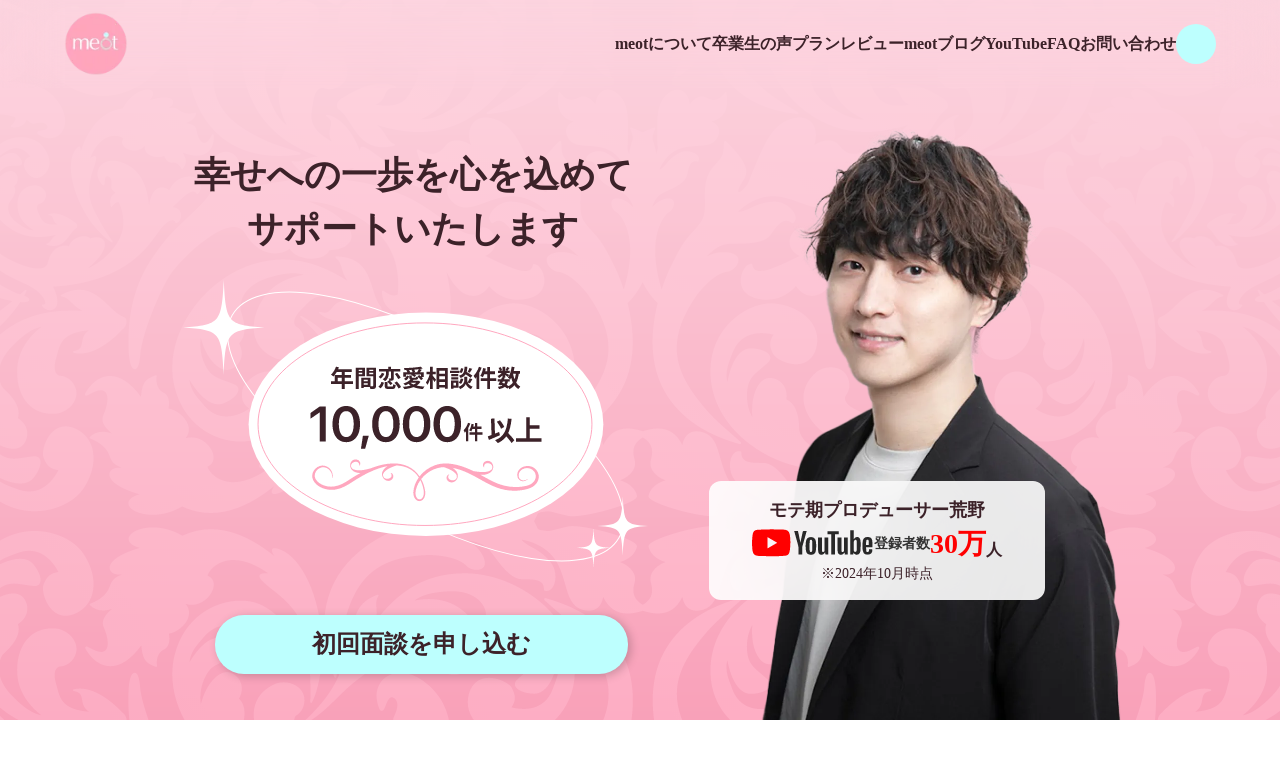

--- FILE ---
content_type: text/html;charset=utf-8
request_url: https://meot.jp/tag/%E6%B5%AE%E6%B0%97/
body_size: 31119
content:
<!DOCTYPE html>
<html lang>
<head><meta charset="utf-8">
<meta name="viewport" content="width=device-width, initial-scale=1">
<title>meot婚活相談所</title>
<link rel="preconnect" href="https://fonts.gstatic.com" crossorigin>
<meta name="generator" content="Studio.Design">
<meta name="robots" content="all">
<meta property="og:site_name" content="meot婚活相談所">
<meta property="og:title" content="meot婚活相談所">
<meta property="og:image" content="https://storage.googleapis.com/production-os-assets/assets/445d32b0-a91a-4766-a2b1-5cd4370a930a">
<meta property="og:description" content="meot婚活相談所はYouTuberであるモテ期プロデューサー荒野広治が設立した本気で結婚を考える方向けの結婚相談所です。meotは自社の結婚相談所サービスだけでなく、あらゆる手段の婚活をサポートします。IBJやTMSといった大手サイトを利用することで多くのデータベースを活用できます。">
<meta property="og:type" content="website">
<meta name="description" content="meot婚活相談所はYouTuberであるモテ期プロデューサー荒野広治が設立した本気で結婚を考える方向けの結婚相談所です。meotは自社の結婚相談所サービスだけでなく、あらゆる手段の婚活をサポートします。IBJやTMSといった大手サイトを利用することで多くのデータベースを活用できます。">
<meta property="twitter:card" content="summary_large_image">
<meta property="twitter:image" content="https://storage.googleapis.com/production-os-assets/assets/445d32b0-a91a-4766-a2b1-5cd4370a930a">
<meta name="apple-mobile-web-app-title" content="meot婚活相談所">
<meta name="format-detection" content="telephone=no,email=no,address=no">
<meta name="chrome" content="nointentdetection">
<meta name="google-site-verification" content="iHikwq3KvK8nFX2jsNQnj0Y57oXZsxWyDFc1lxwkzrU">
<meta property="og:url" content="/tag/%E6%B5%AE%E6%B0%97/">
<link rel="icon" type="image/png" href="https://storage.googleapis.com/production-os-assets/assets/92e1006a-14f7-413c-9da7-ce1db4ab7220" data-hid="2c9d455">
<link rel="apple-touch-icon" type="image/png" href="https://storage.googleapis.com/production-os-assets/assets/92e1006a-14f7-413c-9da7-ce1db4ab7220" data-hid="74ef90c"><link rel="modulepreload" as="script" crossorigin href="/_nuxt/entry.c33efc46.js"><link rel="preload" as="style" href="/_nuxt/entry.4bab7537.css"><link rel="prefetch" as="image" type="image/svg+xml" href="/_nuxt/close_circle.c7480f3c.svg"><link rel="prefetch" as="image" type="image/svg+xml" href="/_nuxt/round_check.0ebac23f.svg"><link rel="prefetch" as="script" crossorigin href="/_nuxt/LottieRenderer.7a046306.js"><link rel="prefetch" as="script" crossorigin href="/_nuxt/error-404.767318fd.js"><link rel="prefetch" as="script" crossorigin href="/_nuxt/error-500.75638267.js"><link rel="stylesheet" href="/_nuxt/entry.4bab7537.css"><style>.page-enter-active{transition:.6s cubic-bezier(.4,.4,0,1)}.page-leave-active{transition:.3s cubic-bezier(.4,.4,0,1)}.page-enter-from,.page-leave-to{opacity:0}</style><style>:root{--rebranding-loading-bg:#e5e5e5;--rebranding-loading-bar:#222}</style><style>.app[data-v-d12de11f]{align-items:center;flex-direction:column;height:100%;justify-content:center;width:100%}.title[data-v-d12de11f]{font-size:34px;font-weight:300;letter-spacing:2.45px;line-height:30px;margin:30px}</style><style>.DynamicAnnouncer[data-v-cc1e3fda]{height:1px;margin:-1px;overflow:hidden;padding:0;position:absolute;width:1px;clip:rect(0,0,0,0);border-width:0;white-space:nowrap}</style><style>.TitleAnnouncer[data-v-1a8a037a]{height:1px;margin:-1px;overflow:hidden;padding:0;position:absolute;width:1px;clip:rect(0,0,0,0);border-width:0;white-space:nowrap}</style><style>.publish-studio-style[data-v-74fe0335]{transition:.4s cubic-bezier(.4,.4,0,1)}</style><style>.product-font-style[data-v-ed93fc7d]{transition:.4s cubic-bezier(.4,.4,0,1)}</style><style>/*! * Font Awesome Free 6.4.2 by @fontawesome - https://fontawesome.com * License - https://fontawesome.com/license/free (Icons: CC BY 4.0, Fonts: SIL OFL 1.1, Code: MIT License) * Copyright 2023 Fonticons, Inc. */.fa-brands,.fa-solid{-moz-osx-font-smoothing:grayscale;-webkit-font-smoothing:antialiased;--fa-display:inline-flex;align-items:center;display:var(--fa-display,inline-block);font-style:normal;font-variant:normal;justify-content:center;line-height:1;text-rendering:auto}.fa-solid{font-family:Font Awesome\ 6 Free;font-weight:900}.fa-brands{font-family:Font Awesome\ 6 Brands;font-weight:400}:host,:root{--fa-style-family-classic:"Font Awesome 6 Free";--fa-font-solid:normal 900 1em/1 "Font Awesome 6 Free";--fa-style-family-brands:"Font Awesome 6 Brands";--fa-font-brands:normal 400 1em/1 "Font Awesome 6 Brands"}@font-face{font-display:block;font-family:Font Awesome\ 6 Free;font-style:normal;font-weight:900;src:url(https://storage.googleapis.com/production-os-assets/assets/fontawesome/1629704621943/6.4.2/webfonts/fa-solid-900.woff2) format("woff2"),url(https://storage.googleapis.com/production-os-assets/assets/fontawesome/1629704621943/6.4.2/webfonts/fa-solid-900.ttf) format("truetype")}@font-face{font-display:block;font-family:Font Awesome\ 6 Brands;font-style:normal;font-weight:400;src:url(https://storage.googleapis.com/production-os-assets/assets/fontawesome/1629704621943/6.4.2/webfonts/fa-brands-400.woff2) format("woff2"),url(https://storage.googleapis.com/production-os-assets/assets/fontawesome/1629704621943/6.4.2/webfonts/fa-brands-400.ttf) format("truetype")}</style><style>.spinner[data-v-36413753]{animation:loading-spin-36413753 1s linear infinite;height:16px;pointer-events:none;width:16px}.spinner[data-v-36413753]:before{border-bottom:2px solid transparent;border-right:2px solid transparent;border-color:transparent currentcolor currentcolor transparent;border-style:solid;border-width:2px;opacity:.2}.spinner[data-v-36413753]:after,.spinner[data-v-36413753]:before{border-radius:50%;box-sizing:border-box;content:"";height:100%;position:absolute;width:100%}.spinner[data-v-36413753]:after{border-left:2px solid transparent;border-top:2px solid transparent;border-color:currentcolor transparent transparent currentcolor;border-style:solid;border-width:2px;opacity:1}@keyframes loading-spin-36413753{0%{transform:rotate(0deg)}to{transform:rotate(1turn)}}</style><style>@font-face{font-family:grandam;font-style:normal;font-weight:400;src:url(https://storage.googleapis.com/studio-front/fonts/grandam.ttf) format("truetype")}@font-face{font-family:Material Icons;font-style:normal;font-weight:400;src:url(https://storage.googleapis.com/production-os-assets/assets/material-icons/1629704621943/MaterialIcons-Regular.eot);src:local("Material Icons"),local("MaterialIcons-Regular"),url(https://storage.googleapis.com/production-os-assets/assets/material-icons/1629704621943/MaterialIcons-Regular.woff2) format("woff2"),url(https://storage.googleapis.com/production-os-assets/assets/material-icons/1629704621943/MaterialIcons-Regular.woff) format("woff"),url(https://storage.googleapis.com/production-os-assets/assets/material-icons/1629704621943/MaterialIcons-Regular.ttf) format("truetype")}.StudioCanvas{display:flex;height:auto;min-height:100dvh}.StudioCanvas>.sd{min-height:100dvh;overflow:clip}a,abbr,address,article,aside,audio,b,blockquote,body,button,canvas,caption,cite,code,dd,del,details,dfn,div,dl,dt,em,fieldset,figcaption,figure,footer,form,h1,h2,h3,h4,h5,h6,header,hgroup,html,i,iframe,img,input,ins,kbd,label,legend,li,main,mark,menu,nav,object,ol,p,pre,q,samp,section,select,small,span,strong,sub,summary,sup,table,tbody,td,textarea,tfoot,th,thead,time,tr,ul,var,video{border:0;font-family:sans-serif;line-height:1;list-style:none;margin:0;padding:0;text-decoration:none;-webkit-font-smoothing:antialiased;-webkit-backface-visibility:hidden;box-sizing:border-box;color:#333;transition:.3s cubic-bezier(.4,.4,0,1);word-spacing:1px}a:focus:not(:focus-visible),button:focus:not(:focus-visible),summary:focus:not(:focus-visible){outline:none}nav ul{list-style:none}blockquote,q{quotes:none}blockquote:after,blockquote:before,q:after,q:before{content:none}a,button{background:transparent;font-size:100%;margin:0;padding:0;vertical-align:baseline}ins{text-decoration:none}ins,mark{background-color:#ff9;color:#000}mark{font-style:italic;font-weight:700}del{text-decoration:line-through}abbr[title],dfn[title]{border-bottom:1px dotted;cursor:help}table{border-collapse:collapse;border-spacing:0}hr{border:0;border-top:1px solid #ccc;display:block;height:1px;margin:1em 0;padding:0}input,select{vertical-align:middle}textarea{resize:none}.clearfix:after{clear:both;content:"";display:block}[slot=after] button{overflow-anchor:none}</style><style>.sd{flex-wrap:nowrap;max-width:100%;pointer-events:all;z-index:0;-webkit-overflow-scrolling:touch;align-content:center;align-items:center;display:flex;flex:none;flex-direction:column;position:relative}.sd::-webkit-scrollbar{display:none}.sd,.sd.richText *{transition-property:all,--g-angle,--g-color-0,--g-position-0,--g-color-1,--g-position-1,--g-color-2,--g-position-2,--g-color-3,--g-position-3,--g-color-4,--g-position-4,--g-color-5,--g-position-5,--g-color-6,--g-position-6,--g-color-7,--g-position-7,--g-color-8,--g-position-8,--g-color-9,--g-position-9,--g-color-10,--g-position-10,--g-color-11,--g-position-11}input.sd,textarea.sd{align-content:normal}.sd[tabindex]:focus{outline:none}.sd[tabindex]:focus-visible{outline:1px solid;outline-color:Highlight;outline-color:-webkit-focus-ring-color}input[type=email],input[type=tel],input[type=text],select,textarea{-webkit-appearance:none}select{cursor:pointer}.frame{display:block;overflow:hidden}.frame>iframe{height:100%;width:100%}.frame .formrun-embed>iframe:not(:first-child){display:none!important}.image{position:relative}.image:before{background-position:50%;background-size:cover;border-radius:inherit;content:"";height:100%;left:0;pointer-events:none;position:absolute;top:0;transition:inherit;width:100%;z-index:-2}.sd.file{cursor:pointer;flex-direction:row;outline:2px solid transparent;outline-offset:-1px;overflow-wrap:anywhere;word-break:break-word}.sd.file:focus-within{outline-color:Highlight;outline-color:-webkit-focus-ring-color}.file>input[type=file]{opacity:0;pointer-events:none;position:absolute}.sd.text,.sd:where(.icon){align-content:center;align-items:center;display:flex;flex-direction:row;justify-content:center;overflow:visible;overflow-wrap:anywhere;word-break:break-word}.sd:where(.icon.fa){display:inline-flex}.material-icons{align-items:center;display:inline-flex;font-family:Material Icons;font-size:24px;font-style:normal;font-weight:400;justify-content:center;letter-spacing:normal;line-height:1;text-transform:none;white-space:nowrap;word-wrap:normal;direction:ltr;text-rendering:optimizeLegibility;-webkit-font-smoothing:antialiased}.sd:where(.icon.material-symbols){align-items:center;display:flex;font-style:normal;font-variation-settings:"FILL" var(--symbol-fill,0),"wght" var(--symbol-weight,400);justify-content:center;min-height:1em;min-width:1em}.sd.material-symbols-outlined{font-family:Material Symbols Outlined}.sd.material-symbols-rounded{font-family:Material Symbols Rounded}.sd.material-symbols-sharp{font-family:Material Symbols Sharp}.sd.material-symbols-weight-100{--symbol-weight:100}.sd.material-symbols-weight-200{--symbol-weight:200}.sd.material-symbols-weight-300{--symbol-weight:300}.sd.material-symbols-weight-400{--symbol-weight:400}.sd.material-symbols-weight-500{--symbol-weight:500}.sd.material-symbols-weight-600{--symbol-weight:600}.sd.material-symbols-weight-700{--symbol-weight:700}.sd.material-symbols-fill{--symbol-fill:1}a,a.icon,a.text{-webkit-tap-highlight-color:rgba(0,0,0,.15)}.fixed{z-index:2}.sticky{z-index:1}.button{transition:.4s cubic-bezier(.4,.4,0,1)}.button,.link{cursor:pointer}.submitLoading{opacity:.5!important;pointer-events:none!important}.richText{display:block;word-break:break-word}.richText [data-thread],.richText a,.richText blockquote,.richText em,.richText h1,.richText h2,.richText h3,.richText h4,.richText li,.richText ol,.richText p,.richText p>code,.richText pre,.richText pre>code,.richText s,.richText strong,.richText table tbody,.richText table tbody tr,.richText table tbody tr>td,.richText table tbody tr>th,.richText u,.richText ul{backface-visibility:visible;color:inherit;font-family:inherit;font-size:inherit;font-style:inherit;font-weight:inherit;letter-spacing:inherit;line-height:inherit;text-align:inherit}.richText p{display:block;margin:10px 0}.richText>p{min-height:1em}.richText img,.richText video{height:auto;max-width:100%;vertical-align:bottom}.richText h1{display:block;font-size:3em;font-weight:700;margin:20px 0}.richText h2{font-size:2em}.richText h2,.richText h3{display:block;font-weight:700;margin:10px 0}.richText h3{font-size:1em}.richText h4,.richText h5{font-weight:600}.richText h4,.richText h5,.richText h6{display:block;font-size:1em;margin:10px 0}.richText h6{font-weight:500}.richText [data-type=table]{overflow-x:auto}.richText [data-type=table] p{white-space:pre-line;word-break:break-all}.richText table{border:1px solid #f2f2f2;border-collapse:collapse;border-spacing:unset;color:#1a1a1a;font-size:14px;line-height:1.4;margin:10px 0;table-layout:auto}.richText table tr th{background:hsla(0,0%,96%,.5)}.richText table tr td,.richText table tr th{border:1px solid #f2f2f2;max-width:240px;min-width:100px;padding:12px}.richText table tr td p,.richText table tr th p{margin:0}.richText blockquote{border-left:3px solid rgba(0,0,0,.15);font-style:italic;margin:10px 0;padding:10px 15px}.richText [data-type=embed_code]{margin:20px 0;position:relative}.richText [data-type=embed_code]>.height-adjuster>.wrapper{position:relative}.richText [data-type=embed_code]>.height-adjuster>.wrapper[style*=padding-top] iframe{height:100%;left:0;position:absolute;top:0;width:100%}.richText [data-type=embed_code][data-embed-sandbox=true]{display:block;overflow:hidden}.richText [data-type=embed_code][data-embed-code-type=instagram]>.height-adjuster>.wrapper[style*=padding-top]{padding-top:100%}.richText [data-type=embed_code][data-embed-code-type=instagram]>.height-adjuster>.wrapper[style*=padding-top] blockquote{height:100%;left:0;overflow:hidden;position:absolute;top:0;width:100%}.richText [data-type=embed_code][data-embed-code-type=codepen]>.height-adjuster>.wrapper{padding-top:50%}.richText [data-type=embed_code][data-embed-code-type=codepen]>.height-adjuster>.wrapper iframe{height:100%;left:0;position:absolute;top:0;width:100%}.richText [data-type=embed_code][data-embed-code-type=slideshare]>.height-adjuster>.wrapper{padding-top:56.25%}.richText [data-type=embed_code][data-embed-code-type=slideshare]>.height-adjuster>.wrapper iframe{height:100%;left:0;position:absolute;top:0;width:100%}.richText [data-type=embed_code][data-embed-code-type=speakerdeck]>.height-adjuster>.wrapper{padding-top:56.25%}.richText [data-type=embed_code][data-embed-code-type=speakerdeck]>.height-adjuster>.wrapper iframe{height:100%;left:0;position:absolute;top:0;width:100%}.richText [data-type=embed_code][data-embed-code-type=snapwidget]>.height-adjuster>.wrapper{padding-top:30%}.richText [data-type=embed_code][data-embed-code-type=snapwidget]>.height-adjuster>.wrapper iframe{height:100%;left:0;position:absolute;top:0;width:100%}.richText [data-type=embed_code][data-embed-code-type=firework]>.height-adjuster>.wrapper fw-embed-feed{-webkit-user-select:none;-moz-user-select:none;user-select:none}.richText [data-type=embed_code_empty]{display:none}.richText ul{margin:0 0 0 20px}.richText ul li{list-style:disc;margin:10px 0}.richText ul li p{margin:0}.richText ol{margin:0 0 0 20px}.richText ol li{list-style:decimal;margin:10px 0}.richText ol li p{margin:0}.richText hr{border-top:1px solid #ccc;margin:10px 0}.richText p>code{background:#eee;border:1px solid rgba(0,0,0,.1);border-radius:6px;display:inline;margin:2px;padding:0 5px}.richText pre{background:#eee;border-radius:6px;font-family:Menlo,Monaco,Courier New,monospace;margin:20px 0;padding:25px 35px;white-space:pre-wrap}.richText pre code{border:none;padding:0}.richText strong{color:inherit;display:inline;font-family:inherit;font-weight:900}.richText em{font-style:italic}.richText a,.richText u{text-decoration:underline}.richText a{color:#007cff;display:inline}.richText s{text-decoration:line-through}.richText [data-type=table_of_contents]{background-color:#f5f5f5;border-radius:2px;color:#616161;font-size:16px;list-style:none;margin:0;padding:24px 24px 8px;text-decoration:underline}.richText [data-type=table_of_contents] .toc_list{margin:0}.richText [data-type=table_of_contents] .toc_item{color:currentColor;font-size:inherit!important;font-weight:inherit;list-style:none}.richText [data-type=table_of_contents] .toc_item>a{border:none;color:currentColor;font-size:inherit!important;font-weight:inherit;text-decoration:none}.richText [data-type=table_of_contents] .toc_item>a:hover{opacity:.7}.richText [data-type=table_of_contents] .toc_item--1{margin:0 0 16px}.richText [data-type=table_of_contents] .toc_item--2{margin:0 0 16px;padding-left:2rem}.richText [data-type=table_of_contents] .toc_item--3{margin:0 0 16px;padding-left:4rem}.sd.section{align-content:center!important;align-items:center!important;flex-direction:column!important;flex-wrap:nowrap!important;height:auto!important;max-width:100%!important;padding:0!important;width:100%!important}.sd.section-inner{position:static!important}@property --g-angle{syntax:"<angle>";inherits:false;initial-value:180deg}@property --g-color-0{syntax:"<color>";inherits:false;initial-value:transparent}@property --g-position-0{syntax:"<percentage>";inherits:false;initial-value:.01%}@property --g-color-1{syntax:"<color>";inherits:false;initial-value:transparent}@property --g-position-1{syntax:"<percentage>";inherits:false;initial-value:100%}@property --g-color-2{syntax:"<color>";inherits:false;initial-value:transparent}@property --g-position-2{syntax:"<percentage>";inherits:false;initial-value:100%}@property --g-color-3{syntax:"<color>";inherits:false;initial-value:transparent}@property --g-position-3{syntax:"<percentage>";inherits:false;initial-value:100%}@property --g-color-4{syntax:"<color>";inherits:false;initial-value:transparent}@property --g-position-4{syntax:"<percentage>";inherits:false;initial-value:100%}@property --g-color-5{syntax:"<color>";inherits:false;initial-value:transparent}@property --g-position-5{syntax:"<percentage>";inherits:false;initial-value:100%}@property --g-color-6{syntax:"<color>";inherits:false;initial-value:transparent}@property --g-position-6{syntax:"<percentage>";inherits:false;initial-value:100%}@property --g-color-7{syntax:"<color>";inherits:false;initial-value:transparent}@property --g-position-7{syntax:"<percentage>";inherits:false;initial-value:100%}@property --g-color-8{syntax:"<color>";inherits:false;initial-value:transparent}@property --g-position-8{syntax:"<percentage>";inherits:false;initial-value:100%}@property --g-color-9{syntax:"<color>";inherits:false;initial-value:transparent}@property --g-position-9{syntax:"<percentage>";inherits:false;initial-value:100%}@property --g-color-10{syntax:"<color>";inherits:false;initial-value:transparent}@property --g-position-10{syntax:"<percentage>";inherits:false;initial-value:100%}@property --g-color-11{syntax:"<color>";inherits:false;initial-value:transparent}@property --g-position-11{syntax:"<percentage>";inherits:false;initial-value:100%}</style><style>.snackbar[data-v-e23c1c77]{align-items:center;background:#fff;border:1px solid #ededed;border-radius:6px;box-shadow:0 16px 48px -8px rgba(0,0,0,.08),0 10px 25px -5px rgba(0,0,0,.11);display:flex;flex-direction:row;gap:8px;justify-content:space-between;left:50%;max-width:90vw;padding:16px 20px;position:fixed;top:32px;transform:translateX(-50%);-webkit-user-select:none;-moz-user-select:none;user-select:none;width:480px;z-index:9999}.snackbar.v-enter-active[data-v-e23c1c77],.snackbar.v-leave-active[data-v-e23c1c77]{transition:.4s cubic-bezier(.4,.4,0,1)}.snackbar.v-enter-from[data-v-e23c1c77],.snackbar.v-leave-to[data-v-e23c1c77]{opacity:0;transform:translate(-50%,-10px)}.snackbar .convey[data-v-e23c1c77]{align-items:center;display:flex;flex-direction:row;gap:8px;padding:0}.snackbar .convey .icon[data-v-e23c1c77]{background-position:50%;background-repeat:no-repeat;flex-shrink:0;height:24px;width:24px}.snackbar .convey .message[data-v-e23c1c77]{font-size:14px;font-style:normal;font-weight:400;line-height:20px;white-space:pre-line}.snackbar .convey.error .icon[data-v-e23c1c77]{background-image:url(/_nuxt/close_circle.c7480f3c.svg)}.snackbar .convey.error .message[data-v-e23c1c77]{color:#f84f65}.snackbar .convey.success .icon[data-v-e23c1c77]{background-image:url(/_nuxt/round_check.0ebac23f.svg)}.snackbar .convey.success .message[data-v-e23c1c77]{color:#111}.snackbar .button[data-v-e23c1c77]{align-items:center;border-radius:40px;color:#4b9cfb;display:flex;flex-shrink:0;font-family:Inter;font-size:12px;font-style:normal;font-weight:700;justify-content:center;line-height:16px;padding:4px 8px}.snackbar .button[data-v-e23c1c77]:hover{background:#f5f5f5}</style><style>a[data-v-757b86f2]{align-items:center;border-radius:4px;bottom:20px;height:20px;justify-content:center;left:20px;perspective:300px;position:fixed;transition:0s linear;width:84px;z-index:2000}@media (hover:hover){a[data-v-757b86f2]{transition:.4s cubic-bezier(.4,.4,0,1);will-change:width,height}a[data-v-757b86f2]:hover{height:32px;width:200px}}[data-v-757b86f2] .custom-fill path{fill:var(--03ccd9fe)}.fade-enter-active[data-v-757b86f2],.fade-leave-active[data-v-757b86f2]{position:absolute;transform:translateZ(0);transition:opacity .3s cubic-bezier(.4,.4,0,1);will-change:opacity,transform}.fade-enter-from[data-v-757b86f2],.fade-leave-to[data-v-757b86f2]{opacity:0}</style><style>.design-canvas__modal{height:100%;pointer-events:none;position:fixed;transition:none;width:100%;z-index:2}.design-canvas__modal:focus{outline:none}.design-canvas__modal.v-enter-active .studio-canvas,.design-canvas__modal.v-leave-active,.design-canvas__modal.v-leave-active .studio-canvas{transition:.4s cubic-bezier(.4,.4,0,1)}.design-canvas__modal.v-enter-active .studio-canvas *,.design-canvas__modal.v-leave-active .studio-canvas *{transition:none!important}.design-canvas__modal.isNone{transition:none}.design-canvas__modal .design-canvas__modal__base{height:100%;left:0;pointer-events:auto;position:fixed;top:0;transition:.4s cubic-bezier(.4,.4,0,1);width:100%;z-index:-1}.design-canvas__modal .studio-canvas{height:100%;pointer-events:none}.design-canvas__modal .studio-canvas>*{background:none!important;pointer-events:none}</style></head>
<body ><div id="__nuxt"><div><span></span><!----><!----></div></div><script type="application/json" id="__NUXT_DATA__" data-ssr="true">[["Reactive",1],{"data":2,"state":4,"_errors":5,"serverRendered":6,"path":7,"pinia":8},{"dynamicDatatag/浮気":3},null,{},{"dynamicDatatag/浮気":3},true,"/tag/%E6%B5%AE%E6%B0%97/",{"cmsContentStore":9,"indexStore":12,"projectStore":15,"productStore":35,"pageHeadStore":226},{"listContentsMap":10,"contentMap":11},["Map"],["Map"],{"routeType":13,"host":14},"publish","meot.jp",{"project":16},{"id":17,"name":18,"type":19,"customDomain":20,"iconImage":20,"coverImage":21,"displayBadge":22,"integrations":23,"snapshot_path":33,"snapshot_id":34,"recaptchaSiteKey":-1},"p6ao4bmyWR","meot婚活相談所","web","","https://storage.googleapis.com/production-os-assets/assets/6801fe31-23b7-4c24-9c28-2f2f43a10b10",false,[24,27,30],{"integration_name":25,"code":26},"google-analytics","G-KWEBNN5L8G",{"integration_name":28,"code":29},"google-tag-manager","GTM-K9BD9MQR",{"integration_name":31,"code":32},"search-console","iHikwq3KvK8nFX2jsNQnj0Y57oXZsxWyDFc1lxwkzrU","https://storage.googleapis.com/studio-publish/projects/p6ao4bmyWR/oWv0prGLq6/","oWv0prGLq6",{"product":36,"isLoaded":6,"selectedModalIds":223,"redirectPage":3,"isInitializedRSS":22,"pageViewMap":224,"symbolViewMap":225},{"breakPoints":37,"colors":50,"fonts":51,"head":92,"info":97,"pages":104,"resources":189,"symbols":193,"style":208,"styleVars":210,"enablePassword":22,"classes":220,"publishedUid":222},[38,41,44,47],{"maxWidth":39,"name":40},540,"mobile",{"maxWidth":42,"name":43},691,"tablet",{"maxWidth":45,"name":46},991,"small",{"maxWidth":48,"name":49},320,"mini",[],[52,71,80],{"family":53,"subsets":54,"variants":60,"vendor":70},"Noto Sans JP",[55,56,57,58,59],"cyrillic","japanese","latin","latin-ext","vietnamese",[61,62,63,64,65,66,67,68,69],"100","200","300","regular","500","600","700","800","900","google",{"family":72,"subsets":73,"variants":74,"vendor":70},"Lato",[57,58],[61,75,63,76,64,77,67,78,69,79],"100italic","300italic","italic","700italic","900italic",{"family":81,"subsets":82,"variants":87,"vendor":70},"Noto Sans",[55,83,84,85,86,57,58,59],"cyrillic-ext","devanagari","greek","greek-ext",[61,75,62,88,63,76,64,77,65,89,66,90,67,78,68,91,69,79],"200italic","500italic","600italic","800italic",{"favicon":93,"meta":94,"title":18},"https://storage.googleapis.com/production-os-assets/assets/68c03ac4-8c5d-4c4c-ab35-e4a435cd640a",{"description":95,"og:image":96},"meot婚活相談所はYouTuberであるモテ期プロデューサー荒野広治が設立した本気で結婚を考える方向けの結婚相談所です。meotは自社の結婚相談所サービスだけでなく、あらゆる手段の婚活をサポートします。IBJやTMSといった大手サイトを利用することで多くのデータベースを活用できます。","https://storage.googleapis.com/production-os-assets/assets/e1022c9a-a0ce-47df-b55e-0d761475e850",{"baseWidth":98,"created_at":99,"screen":100,"type":19,"updated_at":102,"version":103},1280,1518591100346,{"height":101,"isAutoHeight":22,"width":98,"workingState":22},600,1518792996878,"4.1.9",[105,120,128,135,144,152,157,165,171,177,183],{"head":106,"id":110,"position":111,"type":113,"uuid":114,"symbolIds":115},{"favicon":107,"meta":108,"title":18},"https://storage.googleapis.com/production-os-assets/assets/92e1006a-14f7-413c-9da7-ce1db4ab7220",{"description":95,"og:image":109},"https://storage.googleapis.com/production-os-assets/assets/445d32b0-a91a-4766-a2b1-5cd4370a930a","/",{"x":112,"y":112},0,"page","611b0300-edc0-452d-a67b-19f61346c33b",[116,117,118,119],"3285173f-c673-46ec-9f8a-bdaa87fbfbdf","2a4c1bf7-c778-4507-9ef8-d96ef766c872","9f2930df-4a28-4f91-a026-83b74d769c0d","b0cfb93d-3e8d-4b44-a2e1-76a8d60ff79c",{"id":121,"query":122,"type":113,"uuid":125,"symbolIds":126},"faq",[123],{"key":124},"q","579524a2-a1b4-4414-bc04-06d30e878f0e",[127,116,119],"0a181a96-a77b-476d-9ca8-db0a99151651",{"head":129,"id":132,"type":113,"uuid":133,"symbolIds":134},{"favicon":130,"title":20},{"_vts":131,"isTrusted":6},1721200565833,"contact","f73a9c95-fc30-4321-9ac9-eb61effa374e",[116,119,127],{"head":136,"id":141,"type":113,"uuid":142,"symbolIds":143},{"favicon":137,"meta":138,"title":20},"https://storage.googleapis.com/production-os-assets/assets/3509f2cd-fa4a-4dfd-a94d-c099c66a9bf2",{"description":139,"og:image":140},"meot婚活相談所はYouTuberであるモテ期プロデューサー荒野広治が設立した本気で結婚を考える方向けの結婚相談所です。meotは自社の結婚相談所サービスだけでなく、あらゆる手段の婚活や恋愛をサポートします。IBJやTMSといった大手サイトを利用することで日本全国のデータベースを活用できます。","https://storage.googleapis.com/production-os-assets/assets/2e188690-5c0f-4a55-8ff9-c0b904a67d2c","terms","31072d37-c1cf-4b7e-8345-f2a135afd687",[116,127,119],{"head":145,"id":149,"type":113,"uuid":150,"symbolIds":151},{"favicon":146,"meta":147,"title":20},"https://storage.googleapis.com/production-os-assets/assets/963afa93-b196-411c-8afb-dd25166990eb",{"description":139,"og:image":148},"https://storage.googleapis.com/production-os-assets/assets/8fc04d99-056e-475f-bc94-20abf8905d48","privacy","8327d1dd-758f-4396-bd58-f50936c1460f",[116,127,119],{"id":153,"isCookieModal":22,"responsive":6,"type":154,"uuid":155,"symbolIds":156},"menu","modal","2c8a4f8d-d852-482d-82f4-3f0e23ce1553",[],{"cmsRequest":158,"id":161,"type":113,"uuid":162,"symbolIds":163},{"contentSlug":159,"schemaKey":160},"{{$route.params.slug}}","pORhiYVe","graduates/:slug","a05befee-00d8-43d4-b316-8402fc888574",[116,164,119,127],"2a1e18fc-24fb-42a7-bf5e-89d350929b17",{"cmsRequest":166,"id":168,"type":113,"uuid":169,"symbolIds":170},{"contentSlug":159,"schemaKey":167},"KClGtNee","voicetags/:slug","e8efd496-238f-4e08-b913-9793e8a087ae",[116,119,127],{"cmsRequest":172,"id":174,"type":113,"uuid":175,"symbolIds":176},{"contentSlug":159,"schemaKey":173},"OPv7qBVC","blog/:slug","5cca3100-3807-4fb4-892f-d2fc35f372c7",[164,116,119,127],{"cmsRequest":178,"id":180,"type":113,"uuid":181,"symbolIds":182},{"contentSlug":159,"schemaKey":179},"tags","blogtags/:slug","4ce002f5-1a33-4226-adc2-370d37d4066b",[116,119,127],{"cmsRequest":184,"id":186,"type":113,"uuid":187,"symbolIds":188},{"contentSlug":159,"schemaKey":185},"RSTXQMMl","faq/:slug","f93b2efe-d533-4c39-9b26-1c3bdf737b33",[127,116,119],{"rssList":190,"apiList":191,"cmsProjectId":192},[],[],"WbnOeQ8CN28F2IGbPU2i",[194,196,198,199,201,203,204,205,206,207],{"uuid":195},"55330145-355f-4d09-94e2-fa222ed627cb",{"uuid":197},"c5588d83-8eff-4cbc-bc80-e9be0a2def8c",{"uuid":127},{"uuid":200},"16f0bb01-cf02-47af-aa3b-f0c586fe5f72",{"uuid":202},"29c54bc3-c749-41a4-99a5-60705a3001f3",{"uuid":117},{"uuid":118},{"uuid":119},{"uuid":116},{"uuid":164},{"fontFamily":209},[],{"fontFamily":211},[212,214,217],{"key":213,"name":20,"value":72},"a09cd098",{"key":215,"name":20,"value":216},"ef8f6df0","'Noto Sans JP'",{"key":218,"name":20,"value":219},"4fa9b796","'Noto Sans'",{"typography":221},[],"20260126091441",[],{},["Map"],{"googleFontMap":227,"typesquareLoaded":22,"hasCustomFont":22,"materialSymbols":228},["Map"],[]]</script><script>window.__NUXT__={};window.__NUXT__.config={public:{apiBaseUrl:"https://api.studiodesignapp.com/api",cmsApiBaseUrl:"https://api.cms.studiodesignapp.com",previewBaseUrl:"https://preview.studio.site",facebookAppId:"569471266584583",firebaseApiKey:"AIzaSyBkjSUz89vvvl35U-EErvfHXLhsDakoNNg",firebaseProjectId:"studio-7e371",firebaseAuthDomain:"studio-7e371.firebaseapp.com",firebaseDatabaseURL:"https://studio-7e371.firebaseio.com",firebaseStorageBucket:"studio-7e371.appspot.com",firebaseMessagingSenderId:"373326844567",firebaseAppId:"1:389988806345:web:db757f2db74be8b3",studioDomain:".studio.site",studioPublishUrl:"https://storage.googleapis.com/studio-publish",studioPublishIndexUrl:"https://storage.googleapis.com/studio-publish-index",rssApiPath:"https://rss.studiodesignapp.com/rssConverter",embedSandboxDomain:".studioiframesandbox.com",apiProxyUrl:"https://studio-api-proxy-rajzgb4wwq-an.a.run.app",proxyApiBaseUrl:"",isDev:false,fontsApiBaseUrl:"https://fonts.studio.design",jwtCookieName:"jwt_token"},app:{baseURL:"/",buildAssetsDir:"/_nuxt/",cdnURL:""}}</script><script type="module" src="/_nuxt/entry.c33efc46.js" crossorigin></script></body>
</html>

--- FILE ---
content_type: image/svg+xml
request_url: https://storage.googleapis.com/studio-design-asset-files/projects/p6ao4bmyWR/s-310x85_02fd9e20-f9b8-43bb-be8e-6dcc55c098e3.svg
body_size: 38023
content:
<svg width="310" height="85" viewBox="0 0 310 85" fill="none" xmlns="http://www.w3.org/2000/svg">
<g clip-path="url(#clip0_201_395)">
<path d="M158.065 50.7357C157.821 50.6451 157.59 50.5415 157.358 50.4249C156.587 50.0365 155.867 49.4926 155.251 48.8581C155.945 48.6509 156.459 47.6279 156.459 46.3977C156.459 45.0121 155.803 43.8984 154.994 43.8984C154.184 43.8984 153.528 45.0121 153.528 46.3977C153.528 47.6279 154.055 48.6509 154.749 48.8581C154.145 49.4926 153.413 50.0235 152.642 50.4249C152.41 50.5415 152.179 50.6451 151.935 50.7357C150.752 51.189 152.346 53.0796 152.963 53.3515C153.271 53.494 153.554 53.6364 153.811 53.8177C154.261 54.1155 154.659 54.4652 154.994 54.8925C155.328 54.4781 155.726 54.1155 156.176 53.8177C156.446 53.6364 156.729 53.494 157.024 53.3515C157.641 53.0666 159.248 51.189 158.052 50.7357H158.065Z" fill="url(#paint0_linear_201_395)"/>
<path d="M307.893 48.9098C305.554 44.9731 300.838 43.4451 296.545 44.7918C291.263 46.4494 286.469 52.5744 288.23 58.3369C288.898 60.5124 290.839 61.9887 293.101 62.0275C295.8 62.0664 298.306 60.0722 299.116 57.4952C299.295 56.8996 299.437 56.0708 298.614 56.019C297.83 55.9672 296.982 56.9643 296.648 57.56C296.417 57.6377 296.198 57.7283 295.954 57.7801C295.234 57.9355 294.437 57.8319 293.756 57.56C292.047 56.8478 291.276 54.9571 291.404 53.1831C291.674 49.4277 295.594 47.9127 298.923 48.3529C302.791 48.8709 305.747 52.173 306.351 55.9931C306.647 57.8578 306.454 59.8132 305.387 61.4189C304.372 62.934 302.727 63.9311 301.069 64.5786C296.468 66.3526 291.404 65.1483 286.97 63.4779C282.01 61.6002 277.241 59.1916 272.396 57.042C264.042 53.3255 255.355 49.7256 246.075 50.2047C239.444 50.5414 232.735 52.1989 226.965 55.501C217.698 59.593 209.807 66.3915 201.53 72.1799C196.056 76.0129 190.182 79.4963 183.653 81.102C180.106 81.9696 176.469 82.2675 172.871 81.9437C173.86 81.7365 174.837 81.4387 175.762 81.0243C179.245 79.4574 181.841 75.7021 180.916 71.7784C180.518 70.0821 179.412 68.6576 177.819 67.9584C176.071 67.1814 174.169 67.6087 172.639 68.6965C170.904 69.9137 169.323 72.1669 169.465 74.3942C169.568 75.9482 170.609 77.5927 172.279 77.6057C173.436 77.6057 174.387 76.6086 174.927 75.6633C175.248 75.1064 175.891 73.436 174.773 73.2676C174.361 73.2029 174.027 73.0345 173.745 72.7108C173.667 72.6072 173.526 72.1928 173.423 71.9079C173.667 71.8561 173.912 71.8432 174.156 71.8561C176.366 71.9209 178.32 73.6561 178.23 75.9741C178.14 78.2661 175.133 78.9265 173.346 79.3668C171.881 79.7164 170.403 79.8977 168.899 79.9236C167.524 79.9366 166.072 79.6776 164.722 79.9625C164.671 79.9625 164.607 80.0013 164.543 80.0402C164.453 80.0013 164.375 79.9754 164.285 79.9495C163.81 79.7553 162.846 81.0632 163.309 81.3999C171.83 87.4861 183.371 84.9739 192.071 80.6488C201.89 75.7798 210 68.2174 219.33 62.5455C223.854 59.7873 228.751 57.4952 233.956 56.4722C238.313 55.6176 243.248 55.6694 247.271 57.7672C251.319 59.8779 253.992 63.8016 254.249 68.4245C254.365 70.3799 254.095 72.4389 253.273 74.2259C252.501 75.8834 251.473 76.9194 249.687 77.7999C245.407 79.8977 240.009 79.2114 236.758 75.5597C235.987 74.6921 235.344 73.5784 235.087 72.4389C234.958 71.9079 234.92 71.2605 234.984 70.7166C235.01 70.4576 235.19 69.9267 235.216 69.7454C235.267 69.7065 235.293 69.6677 235.216 69.6936C235.64 69.5641 236.012 69.4216 236.462 69.4216C237.606 69.4216 238.557 69.9785 239.238 70.872C239.945 71.7914 241.731 69.9914 242.117 69.5123C242.772 68.6576 243.479 67.3497 242.734 66.3785C241.243 64.4102 238.493 64.203 236.359 65.1095C233.519 66.3267 231.45 69.3698 230.897 72.3741C229.856 77.9942 234.252 82.5653 239.47 83.6401C244.533 84.6761 249.867 82.5524 253.324 78.7841C257 74.7957 258.709 69.2533 257.591 63.8922C256.498 58.7254 252.887 55.0348 248.003 53.2996C246.898 52.9111 245.754 52.6262 244.597 52.445C245.471 52.4061 246.332 52.3802 247.206 52.3932C258.311 52.5226 268.592 58.4923 278.321 63.2189C283.475 65.7311 288.975 68.6576 294.849 68.6576C299.797 68.6576 304.578 66.2879 307.341 62.1052C309.885 58.2463 310.245 52.9759 307.855 48.9486L307.893 48.9098ZM235.241 69.6418C235.241 69.5511 235.293 69.5511 235.241 69.6418V69.6418Z" fill="url(#paint1_linear_201_395)"/>
<path d="M268.695 61.7169C267.718 60.3183 266.394 59.2565 264.929 58.4148C263.438 57.5601 261.575 56.5759 259.866 56.304C259.519 56.2522 258.979 56.6148 258.542 57.0939C258.529 57.0551 258.503 57.0033 258.49 56.9644C258.362 56.6536 257.912 57.2493 257.899 57.3918C257.514 61.2636 258.606 65.6923 261.472 68.4117C264.12 70.9239 267.461 72.5167 269.595 75.5727C270.224 76.4663 271.548 74.5627 271.355 73.8634C270.25 69.7714 271.304 65.3945 268.721 61.7298L268.695 61.7169ZM263.657 67.1038C262.269 65.9513 261.009 64.6305 260.238 62.973C259.789 62.0147 259.506 60.9787 259.223 59.9557C259.172 59.7615 259.12 59.5673 259.082 59.373C260.354 59.8521 261.716 60.137 262.963 60.6939C264.479 61.3802 265.957 62.2996 267.024 63.5945C268.746 65.6923 268.939 68.5024 269.093 71.2606C267.41 69.7455 265.392 68.5542 263.657 67.1038Z" fill="url(#paint2_linear_201_395)"/>
<path d="M257.938 50.0622C260.817 49.1428 263.67 48.6119 266.69 49.1428C268.296 49.4277 269.851 49.9716 271.278 50.7874C272.717 51.6161 273.977 52.7427 275.481 53.4549C278.115 54.6981 281.046 54.1154 282.601 51.4996C283.23 50.4377 283.59 49.078 283.012 47.9126C282.472 46.8119 281.354 46.1644 280.159 46.5141C279.542 46.6954 279.015 47.2651 278.784 47.8738C278.629 48.2752 278.604 48.9874 279.233 48.8709C280.249 48.6766 281.431 49.7773 281.225 50.8521C280.994 52.0435 279.053 51.8492 278.218 51.642C275.751 51.0334 273.836 49.0262 271.509 48.0291C267.23 46.2033 262.037 46.3975 258.143 49.0521C257.963 49.1687 257.359 50.2694 257.938 50.0751V50.0622Z" fill="url(#paint3_linear_201_395)"/>
<path d="M244.867 74.6272C243.852 74.8473 242.798 74.7955 241.809 74.4848C240.768 74.161 239.521 73.902 238.878 72.9826C238.711 72.7495 238.262 73.2675 238.377 73.4747C239.02 74.6402 239.418 75.8185 240.691 76.4013C241.796 76.9192 243.03 77.0876 244.238 76.9193C247.001 76.5178 249.134 74.0574 250.124 71.5711C252.45 65.7051 248.569 59.3598 242.336 58.7771C241.102 58.6606 239.161 61.7814 240.511 61.9497C244.867 62.4806 249.031 66.0935 248.312 70.846C248.016 72.8531 246.859 74.2128 244.867 74.6531V74.6272Z" fill="url(#paint4_linear_201_395)"/>
<path d="M160.134 80.623C154.981 81.1539 150.688 76.1166 149.236 71.5843C147.604 66.4563 149.21 60.655 153.194 57.0809C157.294 53.4033 163.321 53.0278 168.051 55.6565C170.48 57.0032 172.588 59.1658 173.603 61.7945C174.541 64.2031 174.438 67.2592 172.459 69.1369C170.39 71.0793 167.023 70.4965 165.571 68.1138C164.414 66.2103 164.504 62.8434 167.113 62.2866C167.678 62.1701 168.475 63.7369 167.922 64.0607C166.509 64.8894 165.429 67.298 167.511 68.0103C169.606 68.7354 171.74 67.311 172.395 65.3038C173.873 60.8363 168.938 57.573 165.224 56.7831C161.201 55.9284 156.754 56.8738 153.785 59.8392C150.971 62.6492 149.416 66.9355 150.251 70.9109C151.292 75.8188 155.726 78.836 160.096 80.5582C160.108 80.5582 160.16 80.6359 160.121 80.6359L160.134 80.623Z" fill="url(#paint5_linear_201_395)"/>
<path d="M2.62046 62.0664C5.38363 66.2491 10.1646 68.6188 15.1126 68.6188C20.9731 68.6188 26.4866 65.6922 31.6402 63.1801C41.3692 58.4406 51.6636 52.4838 62.7548 52.3543C63.6288 52.3543 64.4899 52.3543 65.3638 52.4061C64.2071 52.5874 63.0761 52.8723 61.958 53.2608C57.0743 54.996 53.4629 58.6866 52.3704 63.8534C51.2395 69.2145 52.9616 74.7568 56.6373 78.7453C60.0945 82.5006 65.428 84.6372 70.4917 83.6013C75.7096 82.5394 80.0922 77.9553 79.064 72.3353C78.5114 69.331 76.4422 66.2879 73.6019 65.0707C71.4685 64.1513 68.7053 64.3584 67.2273 66.3397C66.4948 67.3109 67.1888 68.6318 67.8442 69.4735C68.2298 69.9656 70.0162 71.7526 70.7231 70.8332C71.4171 69.9397 72.3553 69.3699 73.4991 69.3828C73.9618 69.3828 74.3216 69.5253 74.7457 69.6548C74.6815 69.6289 74.7072 69.6548 74.7457 69.7066C74.7843 69.8879 74.9514 70.4188 74.9771 70.6778C75.0285 71.2216 74.9899 71.8691 74.8743 72.4C74.6172 73.5396 73.9746 74.6532 73.2035 75.5209C69.9391 79.1596 64.5541 79.8589 60.2744 77.7611C58.488 76.8805 57.4598 75.8575 56.6887 74.1871C55.8533 72.4 55.5963 70.3411 55.712 68.3857C55.9818 63.7628 58.6422 59.8521 62.6906 57.7283C66.7132 55.6305 71.6484 55.5658 76.0052 56.4334C81.2103 57.4564 86.1069 59.7485 90.6308 62.5067C99.9613 68.1785 108.071 75.728 117.89 80.61C126.603 84.9351 138.132 87.4473 146.653 81.361C147.128 81.0244 146.151 79.7294 145.676 79.9107C145.586 79.9496 145.509 79.9755 145.419 80.0014C145.354 79.9625 145.29 79.9366 145.239 79.9237C143.889 79.6388 142.437 79.8978 141.062 79.8848C139.558 79.8719 138.08 79.6906 136.615 79.328C134.829 78.8877 131.821 78.2273 131.731 75.9352C131.641 73.6302 133.608 71.8821 135.805 71.8173C136.062 71.8173 136.294 71.8173 136.538 71.8691C136.435 72.154 136.294 72.5684 136.217 72.672C135.934 72.9957 135.6 73.1641 135.189 73.2288C134.07 73.4101 134.713 75.0676 135.034 75.6244C135.574 76.5698 136.525 77.5798 137.682 77.5669C139.353 77.5539 140.394 75.9093 140.496 74.3554C140.651 72.1281 139.057 69.8879 137.322 68.6577C135.793 67.5829 133.891 67.1426 132.143 67.9195C130.549 68.6188 129.444 70.0432 129.045 71.7396C128.12 75.6633 130.716 79.4186 134.199 80.9855C135.124 81.3999 136.101 81.6977 137.091 81.9049C133.505 82.2287 129.855 81.9308 126.308 81.0632C119.766 79.4575 113.906 75.9741 108.431 72.1411C100.154 66.3527 92.263 59.5542 82.9967 55.4622C77.2133 52.1601 70.5174 50.5026 63.8858 50.1659C54.5938 49.6868 45.9059 53.2996 37.565 57.0032C32.7198 59.1528 27.9517 61.5614 22.9908 63.439C18.5569 65.1225 13.4932 66.3268 8.89222 64.5397C7.23431 63.8923 5.58926 62.8952 4.57396 61.3801C3.50724 59.7873 3.31446 57.819 3.61006 55.9543C4.2141 52.1342 7.17005 48.8321 11.0385 48.3141C14.3672 47.8609 18.2999 49.3889 18.5569 53.1443C18.6854 54.9183 17.9143 56.8089 16.205 57.5212C15.5238 57.806 14.727 57.8967 14.0073 57.7413C13.7631 57.6895 13.5446 57.5989 13.3133 57.5212C12.9791 56.9125 12.1438 55.9284 11.3469 55.9802C10.5244 56.032 10.6529 56.8607 10.8457 57.4564C11.6554 60.0333 14.1615 62.0276 16.8604 61.9887C19.1224 61.9499 21.063 60.4736 21.7313 58.2981C23.4921 52.5356 18.6983 46.4106 13.4161 44.753C9.12356 43.4063 4.40688 44.9343 2.06782 48.8709C-0.322646 52.8982 0.0372097 58.1686 2.5819 62.0276L2.62046 62.0664ZM74.7586 69.6418C74.7072 69.5512 74.7586 69.5512 74.7586 69.6418V69.6418Z" fill="url(#paint6_linear_201_395)"/>
<path d="M38.6704 73.8634C38.4776 74.5756 39.8013 76.4792 40.4311 75.5727C42.5645 72.5167 45.906 70.9239 48.5535 68.4117C51.4195 65.6923 52.5119 61.2636 52.1264 57.3918C52.1135 57.2493 51.6637 56.6536 51.5352 56.9644C51.5223 57.0033 51.4966 57.0551 51.4838 57.0939C51.0468 56.6148 50.507 56.2522 50.16 56.304C48.4507 56.563 46.5872 57.5601 45.0963 58.4148C43.6312 59.2565 42.3075 60.3183 41.3307 61.7169C38.7603 65.3815 39.8013 69.7714 38.6961 73.8505L38.6704 73.8634ZM40.8937 71.2476C41.048 68.4894 41.2408 65.6794 42.9629 63.5816C44.0296 62.2866 45.5205 61.3672 47.0241 60.6809C48.2579 60.1241 49.6331 59.8392 50.9054 59.3601C50.8669 59.5543 50.8155 59.7615 50.7641 59.9428C50.4813 60.9658 50.1986 61.9888 49.7488 62.96C48.9776 64.6175 47.7181 65.9254 46.3301 67.0909C44.5951 68.5412 42.5774 69.7326 40.8937 71.2476Z" fill="url(#paint7_linear_201_395)"/>
<path d="M52.0621 50.0622C49.1833 49.1428 46.3301 48.6119 43.3099 49.1428C41.7034 49.4277 40.1483 49.9716 38.7218 50.7874C37.2823 51.6161 36.0228 52.7427 34.5192 53.4549C31.8845 54.6981 28.9543 54.1154 27.3992 51.4996C26.7694 50.4377 26.4096 49.078 26.9879 47.9126C27.5277 46.8119 28.6458 46.1644 29.8411 46.5141C30.4579 46.6954 30.9849 47.2651 31.2162 47.8738C31.3704 48.2752 31.3961 48.9874 30.7664 48.8709C29.7511 48.6766 28.5687 49.7773 28.7743 50.8521C29.0057 52.0435 30.9463 51.8492 31.7817 51.642C34.2493 51.0334 36.1642 49.0262 38.4904 48.0291C42.7701 46.2033 47.9623 46.3975 51.8565 49.0521C52.0364 49.1687 52.6405 50.2694 52.0621 50.0751V50.0622Z" fill="url(#paint8_linear_201_395)"/>
<path d="M65.1325 74.6274C66.1478 74.8476 67.2016 74.7958 68.1912 74.485C69.2322 74.1613 70.4789 73.9023 71.1215 72.9829C71.2886 72.7498 71.7384 73.2678 71.6227 73.4749C70.9801 74.6404 70.5817 75.8188 69.3094 76.4015C68.2041 76.9195 66.9703 77.0878 65.7622 76.9195C62.999 76.5181 60.8656 74.0577 59.876 71.5714C57.5498 65.7053 61.4311 59.3601 67.6643 58.7774C68.8981 58.6608 70.8387 61.7816 69.4893 61.95C65.1325 62.4809 60.9684 66.0938 61.6881 70.8462C61.9837 72.8534 63.1404 74.2131 65.1325 74.6533V74.6274Z" fill="url(#paint9_linear_201_395)"/>
<path d="M149.865 80.623C155.019 81.1539 159.312 76.1166 160.764 71.5843C162.396 66.4563 160.79 60.655 156.806 57.0809C152.706 53.4033 146.678 53.0278 141.949 55.6565C139.52 57.0032 137.412 59.1658 136.397 61.7945C135.458 64.2031 135.561 67.2592 137.54 69.1369C139.61 71.0793 142.977 70.4965 144.429 68.1138C145.586 66.2103 145.496 62.8434 142.887 62.2866C142.321 62.1701 141.525 63.7369 142.077 64.0607C143.491 64.8894 144.57 67.298 142.488 68.0103C140.394 68.7354 138.26 67.311 137.605 65.3038C136.127 60.8363 141.062 57.573 144.776 56.7831C148.799 55.9284 153.246 56.8738 156.214 59.8392C159.029 62.6492 160.584 66.9355 159.749 70.9109C158.708 75.8188 154.274 78.836 149.904 80.5582C149.891 80.5582 149.84 80.6359 149.878 80.6359L149.865 80.623Z" fill="url(#paint10_linear_201_395)"/>
<path d="M157.256 73.4361C157.256 74.6922 156.24 75.7022 155.006 75.7022C153.773 75.7022 152.757 74.6792 152.757 73.4361C152.757 72.1929 153.773 71.1699 155.006 71.1699C156.24 71.1699 157.256 72.1929 157.256 73.4361Z" fill="url(#paint11_linear_201_395)"/>
<path d="M156.356 66.6246C156.356 67.3756 155.752 67.9843 155.006 67.9843C154.261 67.9843 153.657 67.3756 153.657 66.6246C153.657 65.8735 154.261 65.2649 155.006 65.2649C155.752 65.2649 156.356 65.8735 156.356 66.6246Z" fill="url(#paint12_linear_201_395)"/>
<path d="M21.3586 26.3908H25.2142V2.48622H21.3586V1.99414H32.527V2.48622H28.6714V26.3908H32.527V26.8829H21.3586V26.3908Z" fill="url(#paint13_linear_201_395)"/>
<path d="M34.7119 26.3907H38.5675V2.48604H34.7119V1.99397H40.778C41.125 1.99397 41.4721 1.99397 41.8319 1.98102C42.1918 1.98102 42.5516 1.95512 42.9243 1.92922C43.297 1.92922 43.6569 1.92922 44.0039 1.91627C44.3509 1.90332 44.685 1.90332 45.0063 1.90332C46.69 1.90332 48.078 2.11051 49.1704 2.51194C50.2628 2.92632 51.111 3.4184 51.7408 4.01408C52.3705 4.60975 52.7946 5.24427 53.026 5.93059C53.2573 6.61691 53.373 7.23848 53.373 7.79531C53.373 8.55932 53.2059 9.27154 52.8718 9.93196C52.5376 10.5924 52.0878 11.1492 51.5223 11.6413C50.9568 12.1334 50.3014 12.5218 49.5688 12.8326C48.8234 13.1305 48.0523 13.3377 47.2426 13.4283V13.4931C48.078 13.5578 48.9262 13.7391 49.7873 14.0369C50.6612 14.3348 51.4452 14.7362 52.152 15.2671C52.8589 15.7851 53.4244 16.4326 53.8742 17.2095C54.3112 17.9736 54.5297 18.8671 54.5297 19.8642C54.5297 20.8613 54.3369 21.8713 53.9385 22.7519C53.5401 23.6195 52.9617 24.3835 52.1649 25.0051C51.3809 25.6396 50.3785 26.1317 49.1832 26.4943C47.9752 26.8569 46.5871 27.0381 44.9806 27.0381C44.6593 27.0381 44.338 27.0381 44.0296 27.0252C43.7211 27.0252 43.387 26.9993 43.04 26.9734C42.693 26.9475 42.3331 26.9346 41.9604 26.9216C41.5877 26.9216 41.2022 26.9087 40.778 26.9087H34.7119V26.4166V26.3907ZM42.0247 13.2859H45.212C45.8546 13.2859 46.4458 13.2082 46.9855 13.0398C47.5253 12.8715 47.9752 12.5866 48.3607 12.1852C48.7463 11.7837 49.0419 11.2269 49.2475 10.5276C49.4531 9.82837 49.5559 8.9478 49.5559 7.873C49.5559 6.66871 49.4017 5.68455 49.0933 4.95938C48.7848 4.22127 48.3736 3.67739 47.8852 3.30186C47.384 2.92632 46.8313 2.68029 46.2144 2.56374C45.5975 2.4472 44.9935 2.38245 44.3895 2.38245C43.9782 2.38245 43.5541 2.38245 43.13 2.3954C42.7058 2.3954 42.3331 2.43425 42.0375 2.48604V13.2859H42.0247ZM42.0247 26.3907C42.3074 26.4166 42.603 26.4425 42.95 26.4813C43.2842 26.5202 43.7597 26.5331 44.3895 26.5331C45.4819 26.5331 46.4072 26.4295 47.1783 26.2223C47.9494 26.0151 48.592 25.6396 49.0804 25.1216C49.5816 24.5907 49.9415 23.9044 50.1728 23.0368C50.4042 22.1692 50.5198 21.0944 50.5198 19.7865C50.5198 17.9218 50.1214 16.4585 49.3375 15.3837C48.5535 14.3089 47.384 13.7779 45.8289 13.7779H42.0118V26.3907H42.0247Z" fill="url(#paint14_linear_201_395)"/>
<path d="M68.2171 20.4859C68.2171 21.4442 68.1142 22.3377 67.9215 23.1794C67.7287 24.0211 67.3945 24.7463 66.9447 25.3808C66.4949 26.0153 65.9037 26.5074 65.1583 26.87C64.4129 27.2326 63.5132 27.4139 62.4465 27.4139C61.7011 27.4139 61.02 27.3232 60.4031 27.1549C59.7733 26.9736 59.2335 26.7275 58.7709 26.3909C58.3082 26.0542 57.9483 25.6527 57.6784 25.1866C57.4086 24.7204 57.28 24.2024 57.28 23.6197C57.28 22.9204 57.4728 22.3506 57.8712 21.9233C58.2696 21.496 58.848 21.2758 59.6062 21.2758C59.9532 21.2758 60.236 21.3406 60.4673 21.4571C60.6987 21.5737 60.8786 21.7032 61.0071 21.8586C61.1356 22.0139 61.2256 22.1823 61.2898 22.3636C61.3413 22.5449 61.3798 22.7132 61.3798 22.8557C61.3798 23.1146 61.3413 23.3348 61.277 23.5161C61.2127 23.6974 61.1356 23.8916 61.0714 24.0729C61.0071 24.2542 60.93 24.4614 60.8657 24.6686C60.8015 24.8758 60.7629 25.1477 60.7629 25.4714C60.7629 26.0024 60.9171 26.3908 61.2256 26.611C61.534 26.8311 61.9581 26.9477 62.4979 26.9477C63.1662 26.9477 63.7189 26.7016 64.1301 26.1966C64.5414 25.6916 64.7599 24.811 64.7599 23.5549V2.48622H60.9043V1.99414H72.0726V2.48622H68.2171V20.4859Z" fill="url(#paint15_linear_201_395)"/>
<path d="M82.4697 26.3908H85.5156L94.8847 1.37256H95.7201L105.153 26.3908H108.238V26.8829H97.5579V26.3908H101.414L97.7764 16.6788H89.7311L86.094 26.3908H89.9496V26.8829H82.4954V26.3908H82.4697ZM93.7409 6.0214L89.9239 16.1867H97.5579L93.7409 6.0214Z" fill="url(#paint16_linear_201_395)"/>
<path d="M108.071 11.8877H116.425V12.3798H113.546L117.427 23.2832L121.039 14.6459L120.165 12.3798H118.712V11.8877H125.614V12.3798H123.288L127.31 23.2184L131.641 12.3798H128.377V11.8877H134.032V12.3798H132.194L125.987 28.0356L121.27 15.3452L116.001 28.0356L110.423 12.3798H108.058V11.8877H108.071Z" fill="url(#paint17_linear_201_395)"/>
<path d="M150.482 26.4945C150.187 26.7276 149.827 26.9348 149.403 27.1031C148.992 27.2844 148.477 27.3621 147.873 27.3621C146.768 27.3621 145.958 27.129 145.457 26.6499C144.956 26.1708 144.622 25.4974 144.429 24.6427H144.365C144.275 24.8499 144.146 25.1089 143.979 25.4326C143.812 25.7434 143.568 26.0542 143.234 26.3391C142.9 26.6369 142.45 26.87 141.897 27.0772C141.345 27.2844 140.638 27.3751 139.777 27.3751C138.8 27.3751 138.029 27.2585 137.45 27.0384C136.872 26.8182 136.422 26.5463 136.101 26.2226C135.78 25.8988 135.561 25.5233 135.458 25.1219C135.356 24.7204 135.304 24.3319 135.304 23.9823C135.304 23.1665 135.471 22.519 135.793 22.0269C136.114 21.5349 136.538 21.1464 137.065 20.8615C137.579 20.5766 138.157 20.3306 138.8 20.1493C139.43 19.968 140.072 19.7608 140.728 19.5536C141.486 19.2946 142.116 19.0745 142.617 18.8932C143.118 18.7119 143.504 18.4788 143.774 18.2069C144.044 17.9349 144.236 17.5982 144.352 17.1968C144.455 16.7954 144.506 16.2386 144.506 15.5393C144.506 14.9825 144.468 14.4774 144.403 14.0371C144.339 13.5969 144.211 13.2213 144.018 12.8976C143.838 12.5868 143.568 12.3408 143.221 12.1854C142.874 12.017 142.411 11.9393 141.833 11.9393C141.075 11.9393 140.445 12.0688 139.944 12.3408C139.443 12.6127 139.198 13.04 139.198 13.6487C139.198 14.0501 139.237 14.4386 139.301 14.8141C139.365 15.2026 139.404 15.4875 139.404 15.6688C139.404 15.9925 139.288 16.2644 139.057 16.4846C138.826 16.7047 138.491 16.8213 138.055 16.8213C137.296 16.8213 136.821 16.6788 136.628 16.4069C136.435 16.135 136.345 15.7724 136.345 15.3191C136.345 14.8012 136.461 14.322 136.692 13.8559C136.924 13.3897 137.271 12.9753 137.72 12.6127C138.17 12.2501 138.736 11.9652 139.417 11.7581C140.098 11.5509 140.882 11.4473 141.756 11.4473C142.823 11.4473 143.709 11.5768 144.429 11.8487C145.149 12.1206 145.727 12.4832 146.164 12.9364C146.601 13.3897 146.91 13.9077 147.102 14.4774C147.282 15.0472 147.385 15.6429 147.385 16.2774V24.9794C147.385 25.6528 147.488 26.106 147.694 26.3391C147.899 26.5722 148.208 26.6887 148.593 26.6887C148.85 26.6887 149.12 26.6369 149.39 26.5463C149.673 26.4556 149.93 26.3132 150.187 26.1319L150.47 26.5204L150.482 26.4945ZM144.416 18.3234H144.352C144.301 18.6212 143.928 18.932 143.208 19.2299L140.612 20.2788C139.867 20.5766 139.301 21.0039 138.916 21.5608C138.517 22.1046 138.324 22.791 138.324 23.6068C138.324 23.9564 138.363 24.319 138.427 24.6945C138.491 25.0701 138.62 25.3938 138.813 25.6916C138.993 25.9765 139.263 26.2226 139.597 26.4038C139.931 26.5851 140.368 26.6887 140.895 26.6887C141.653 26.6887 142.27 26.5204 142.745 26.1967C143.221 25.8729 143.581 25.4585 143.825 24.9794C144.069 24.4873 144.236 23.9564 144.313 23.3866C144.391 22.8169 144.429 22.2989 144.429 21.8327V18.3364L144.416 18.3234Z" fill="url(#paint18_linear_201_395)"/>
<path d="M151.523 26.3906H154.197V12.3793H151.523V11.8873H157.101V15.4224H157.165C157.255 15.0728 157.41 14.6714 157.615 14.2311C157.821 13.7908 158.116 13.3635 158.489 12.9621C158.862 12.5606 159.299 12.211 159.826 11.9261C160.353 11.6412 160.97 11.5117 161.715 11.5117C162.242 11.5117 162.705 11.6024 163.103 11.7707C163.501 11.952 163.823 12.1721 164.08 12.4311C164.337 12.7031 164.517 13.0139 164.632 13.3635C164.748 13.7131 164.812 14.0628 164.812 14.4124C164.812 15.1764 164.632 15.6944 164.285 15.9534C163.938 16.2124 163.54 16.3419 163.077 16.3419C162.062 16.3419 161.548 16.0181 161.548 15.3577C161.548 15.1505 161.574 14.9822 161.612 14.8527C161.664 14.7232 161.715 14.5937 161.766 14.4642C161.818 14.3347 161.869 14.1922 161.921 14.0239C161.972 13.8556 161.985 13.6225 161.985 13.3246C161.985 12.5736 161.574 12.211 160.777 12.211C160.404 12.211 160.019 12.3534 159.594 12.6254C159.183 12.9103 158.785 13.3117 158.438 13.8426C158.078 14.3735 157.782 15.021 157.538 15.785C157.294 16.549 157.178 17.4167 157.178 18.3879V26.3906H160.199V26.8827H151.523V26.3906Z" fill="url(#paint19_linear_201_395)"/>
<path d="M175.981 1.68311H181.636V26.3906H184.309V26.8827H178.718V23.8396H178.654C178.564 24.1245 178.423 24.4611 178.243 24.8496C178.063 25.2511 177.78 25.6266 177.433 26.0021C177.086 26.3777 176.623 26.6884 176.084 26.9604C175.544 27.2323 174.876 27.3618 174.092 27.3618C173.076 27.3618 172.112 27.1417 171.2 26.7014C170.287 26.2611 169.478 25.6654 168.784 24.9144C168.09 24.1633 167.537 23.3086 167.139 22.3504C166.74 21.3921 166.535 20.3691 166.535 19.2943C166.535 18.2195 166.727 17.2483 167.126 16.2901C167.524 15.3318 168.051 14.503 168.719 13.7908C169.388 13.0786 170.159 12.5088 171.046 12.0815C171.92 11.6542 172.858 11.434 173.86 11.434C175.133 11.434 176.161 11.7448 176.945 12.3793C177.729 13.0138 178.281 13.7779 178.616 14.6843H178.68V2.17518H176.007V1.68311H175.981ZM169.979 18.8799C169.979 20.0972 170.018 21.1979 170.082 22.182C170.146 23.1662 170.326 24.0209 170.609 24.7201C170.891 25.4194 171.303 25.9503 171.855 26.3259C172.408 26.7014 173.166 26.8827 174.104 26.8827C175.043 26.8827 175.852 26.6755 176.444 26.2482C177.035 25.8338 177.485 25.2899 177.819 24.6165C178.14 23.9561 178.358 23.218 178.474 22.4022C178.59 21.5864 178.654 20.7965 178.654 20.0324C178.654 19.126 178.641 18.3361 178.603 17.6756C178.564 17.0152 178.5 16.4195 178.41 15.9145C178.32 15.4095 178.191 14.9563 178.024 14.5807C177.857 14.2052 177.664 13.8556 177.433 13.5318C177.086 13.0656 176.636 12.6772 176.084 12.3793C175.531 12.0815 174.824 11.9261 173.963 11.9261C173.153 11.9261 172.485 12.0944 171.971 12.4182C171.444 12.7419 171.046 13.2081 170.75 13.8167C170.467 14.4253 170.262 15.1505 170.146 16.0052C170.03 16.8598 169.966 17.8181 169.966 18.8929L169.979 18.8799Z" fill="url(#paint20_linear_201_395)"/>
<path d="M209.357 10.3205C210.013 9.27159 210.681 8.06729 211.221 6.86299C211.632 5.96948 211.941 5.05008 212.236 4.15656C215.038 5.17957 215.925 5.64575 215.925 6.09898C215.925 6.47451 215.706 6.57811 214.537 6.66875C213.084 8.22268 212.146 9.07734 210.373 10.3205H215.295C216.529 8.89605 216.773 8.70181 217.03 8.70181C217.338 8.70181 217.596 8.89605 219.138 10.2557C219.832 10.8903 220.025 11.1104 220.025 11.3694C220.025 11.9392 219.742 12.0687 218.508 12.1334C217.968 12.1982 217.943 12.2241 216.991 12.9233C215.822 13.8427 215.514 14.037 214.498 14.6974C214.37 14.788 214.19 14.6715 214.241 14.5032C214.897 13.0787 215.154 12.3406 215.501 11.0327H195.22C195.31 13.3507 194.462 15.4226 192.637 15.4226C191.66 15.4226 190.992 14.7233 190.992 13.7132C190.992 12.9881 191.275 12.5996 192.187 12.1852C193.665 11.46 194.333 10.5277 194.423 8.68886C194.423 8.53347 194.77 8.49462 194.796 8.66296C194.95 9.20684 195.079 9.77661 195.143 10.3205H209.332H209.357ZM207.995 22.7519C211.092 24.3059 214.897 25.2253 219.665 25.6138C219.819 25.6138 219.819 25.8986 219.665 25.9634C218.405 26.4425 218.02 26.8569 217.518 28.3202C217.3 29.0454 217.197 29.1748 216.914 29.1748C216.439 29.1748 215.526 28.9159 214.421 28.5403C212.082 27.7116 208.933 26.2871 207.288 25.1994C206.723 24.8238 206.183 24.4354 205.682 24.021C201.993 26.4943 197.482 28.1259 191.866 28.9806C191.712 29.0065 191.557 28.5662 191.712 28.5015C196.724 26.8828 200.734 24.8497 203.857 22.3635C201.929 20.3563 200.515 17.9736 199.474 15.4355H198.716C197.868 15.4355 197.045 15.5003 195.914 15.6945L195.567 14.4514C196.891 14.6456 197.868 14.7103 198.845 14.7103H209.692C210.925 13.4413 211.17 13.2471 211.427 13.2471C211.748 13.2471 211.966 13.4413 213.354 14.7103C213.984 15.319 214.177 15.565 214.177 15.824C214.177 16.3031 213.894 16.4844 212.699 16.834C211.247 19.0613 209.576 20.9649 207.622 22.5577L207.995 22.7519ZM193.704 5.39971C193.549 5.39971 193.485 4.92058 193.639 4.92058C199.603 4.4803 205.335 3.36665 209.409 2.03286C211.054 1.46309 212.442 0.854462 213.419 0.258789C216.13 1.94221 216.799 2.44724 216.799 2.92637C216.799 3.34075 216.297 3.47025 214.909 3.21126C211.311 4.19541 207.494 4.82993 203.741 5.17957C206.016 6.07308 207.121 7.08313 207.121 8.41692C207.121 9.37518 206.401 10.1262 205.45 10.1262C204.692 10.1262 204.345 9.71187 204.255 8.70181C204.127 7.14788 203.882 6.25437 203.368 5.36086C203.343 5.29611 203.304 5.27022 203.304 5.20547C199.963 5.5292 196.685 5.5551 193.717 5.39971H193.704ZM199.487 10.2298C198.639 10.2298 198.318 9.72482 198.228 8.74066C198.099 7.18673 197.791 6.35797 197.405 5.74934C197.315 5.61985 197.469 5.49036 197.624 5.5551C199.86 6.34502 201.029 7.39392 201.029 8.61117C201.029 9.56942 200.335 10.2298 199.487 10.2298ZM200.181 15.4485C201.569 17.6369 203.24 19.5534 205.322 21.1074C207.121 19.4498 208.599 17.5463 209.794 15.4485H200.181Z" fill="url(#paint21_linear_201_395)"/>
<path d="M235.37 5.30926V2.73233C235.37 1.70932 235.344 0.789915 235.241 0C238.865 0.349634 239.251 0.67337 239.251 0.984156C239.251 1.29494 238.904 1.59278 238.184 1.81292V5.30926H240.575C241.23 4.35101 241.706 3.56109 242.117 2.83592C242.554 2.00716 242.875 1.28199 243.158 0.427331C245.677 1.38559 246.692 1.95536 246.692 2.43449C246.692 2.84887 246.345 2.97837 245.279 3.00427C244.045 4.02727 243.197 4.59704 241.783 5.32221H246.731C248.029 3.92367 248.273 3.72943 248.53 3.72943C248.851 3.72943 249.096 3.92367 250.676 5.28336C251.396 5.91789 251.589 6.13803 251.589 6.39701C251.589 6.94089 251.306 7.05743 250.329 7.05743C249.854 7.05743 249.764 7.08333 249.481 7.31642C248.35 8.23583 247.72 8.65021 246.487 9.25884C246.358 9.32358 246.14 9.19409 246.204 9.0387C246.525 8.14519 246.679 7.57541 247.026 6.04738H226.746C226.875 8.58547 225.731 10.2041 224.227 10.2041C223.25 10.2041 222.582 9.50488 222.582 8.54662C222.582 7.84735 222.865 7.43297 223.597 7.05743C225.332 6.29342 225.705 5.74954 226.052 3.82008C226.078 3.66469 226.335 3.62584 226.373 3.79418C226.528 4.33806 226.63 4.84308 226.682 5.32221H230.82C230.28 5.19272 229.998 4.77834 229.651 3.57404C229.394 2.49924 228.957 1.63163 228.288 0.867611C228.198 0.738117 228.314 0.543876 228.481 0.582724C231.54 1.30789 232.671 2.1755 232.671 3.59994C232.671 4.5582 232.35 5.15387 231.54 5.30926H235.383H235.37ZM233.57 27.5564C230.666 28.9161 228.018 29.4988 223.7 29.7837C223.546 29.7837 223.417 29.4081 223.572 29.3693C225.962 28.6441 228.173 27.6211 229.753 26.5722C230.602 26.0283 231.296 25.4586 231.707 24.9147C234.83 26.4686 235.113 26.624 235.113 27.0384C235.113 27.4139 234.958 27.4787 233.57 27.5434V27.5564ZM230.19 24.3708C230.1 25.1348 229.471 25.4197 228.545 25.4197C227.569 25.4197 227.222 25.1348 227.222 24.3061C227.222 23.3478 227.35 22.273 227.35 18.3623C227.35 16.6141 227.324 14.84 227.26 13.053C228.867 13.6875 229.085 13.7782 230.666 14.581H243.402C244.379 13.5062 244.636 13.312 244.88 13.312C245.189 13.312 245.51 13.5062 246.705 14.3868C247.271 14.8271 247.463 15.0213 247.463 15.2803C247.463 15.5652 247.271 15.7594 246.512 16.2645V17.5335C246.512 20.9392 246.641 23.2572 246.641 24.0212C246.641 24.9147 246.037 25.3291 244.996 25.3291C244.019 25.3291 243.698 25.1089 243.672 24.3708H230.178H230.19ZM232.08 12.3667C231.99 13.0401 231.476 13.325 230.537 13.325C229.689 13.325 229.278 13.0012 229.278 12.4314C229.278 12.2761 229.304 11.771 229.304 11.3566V6.656C230.884 7.29052 231.45 7.57541 232.337 8.11929H241.269C242.31 6.91499 242.567 6.72075 242.811 6.72075C243.132 6.72075 243.415 6.91499 244.52 7.8344C245.022 8.24878 245.214 8.46892 245.214 8.72791C245.214 8.9869 244.996 9.20704 244.328 9.62142V10.0617C244.328 11.2401 244.353 11.9394 244.353 12.1854C244.353 12.8847 243.813 13.2991 242.772 13.2991C241.886 13.2991 241.539 13.0789 241.539 12.3796H232.08V12.3667ZM243.685 15.3192H230.19V17.5465H243.685V15.3192ZM230.19 20.4601H243.685V18.2716H230.19V20.4601ZM230.19 23.6456H243.685V21.1982H230.19V23.6456ZM241.552 8.83151H232.092V11.6286H241.552V8.83151ZM246.911 29.9909C246.243 29.9909 245.613 29.706 244.919 29.0715C243.466 27.7118 241.95 26.7794 239.212 25.6658C239.058 25.601 239.084 25.342 239.251 25.342C245.433 25.5622 248.453 26.6111 248.453 28.6441C248.453 29.6024 247.759 29.9779 246.911 29.9779V29.9909Z" fill="url(#paint22_linear_201_395)"/>
<path d="M277.524 2.53833C279.041 0.829007 279.285 0.634766 279.542 0.634766C279.863 0.634766 280.172 0.829007 281.714 1.94266C282.472 2.51243 282.665 2.70667 282.665 2.95271C282.665 3.17285 282.537 3.27645 282.19 3.27645H259.107V3.97572C259.107 11.059 258.786 15.8892 257.938 19.6445C257.09 23.3998 255.702 26.0027 253.517 28.6703C253.427 28.7998 253.08 28.5149 253.144 28.3595C254.404 25.7178 255.162 23.2056 255.573 19.7481C255.946 16.7568 256.074 13.0144 256.074 7.83464C256.074 3.76853 256.049 2.65488 255.92 0.841956C257.655 1.60597 257.912 1.73547 259.544 2.55128H277.524V2.53833ZM271.908 27.2329H277.743C279.259 25.5754 279.632 25.3293 279.851 25.3293C280.133 25.3293 280.48 25.5883 281.804 26.6631C282.37 27.1422 282.627 27.4271 282.627 27.6473C282.627 27.8674 282.537 27.971 282.215 27.971H259.789C259.159 27.971 258.529 28.0357 257.681 28.1652L257.334 26.9868C258.311 27.1811 259.03 27.2458 259.763 27.2458H262.449V22.9207C262.449 21.8071 262.385 20.7582 262.256 19.7481C265.855 20.0977 266.202 20.4474 266.202 20.797C266.202 21.0819 265.855 21.3668 265.225 21.6517V27.2458H269.003V20.5769C269.003 19.269 268.913 18.1942 268.785 17.2748C272.602 17.6503 272.975 17.9999 272.975 18.3496C272.975 18.6345 272.628 18.9582 271.908 19.269V21.5869H275.185C276.483 19.9294 276.856 19.6834 277.074 19.6834C277.357 19.6834 277.679 19.9424 278.899 21.0172C279.401 21.4963 279.658 21.7812 279.658 22.0013C279.658 22.2215 279.568 22.325 279.246 22.325H271.895V27.2458L271.908 27.2329ZM276.355 8.80585C277.139 9.9195 278.115 10.8648 279.259 11.6288C280.429 12.3928 281.714 12.9626 283.166 13.2864C283.321 13.3123 283.295 13.636 283.141 13.6619C282.357 13.882 281.945 14.3223 281.406 15.5654C281.213 16.0446 281.123 16.1352 280.866 16.1352C280.712 16.1352 280.455 15.941 280.082 15.6302C279.324 14.9957 278.347 13.6878 277.691 12.613C277.062 11.59 276.522 10.4893 275.931 8.98714C275.956 13.5971 276.085 15.5913 276.085 16.0057C276.085 16.8992 275.712 17.1841 274.607 17.1841C273.759 17.1841 273.54 16.9899 273.54 16.2259C273.54 15.6561 273.694 13.9727 273.733 11.3698C271.741 13.7266 270.134 15.0604 268.027 16.1741C267.898 16.2388 267.705 15.9798 267.834 15.8892C270.134 13.636 271.779 11.4346 272.885 8.80585H266.227V10.049C268.464 10.4634 269.505 11.1626 269.505 12.2763C269.505 13.0015 269.003 13.5194 268.374 13.5194C267.808 13.5194 267.654 13.364 267.204 12.341C266.883 11.6806 266.574 11.1626 266.227 10.7483V12.2115C266.227 14.0504 266.292 15.5525 266.292 16.2129C266.292 16.8733 265.816 17.223 264.814 17.223C263.965 17.223 263.708 17.0028 263.708 16.2647C263.708 15.7856 263.837 13.8561 263.863 11.5641C262.32 13.5971 261.177 14.6849 259.39 15.8503C259.262 15.941 259.107 15.6949 259.197 15.5654C260.932 13.5971 262.256 11.3698 263.143 8.7929H261.279C260.868 8.7929 260.457 8.85765 259.891 8.98714L259.544 7.80874C260.2 8.00299 260.675 8.06773 261.189 8.06773H263.773V6.25481C263.773 5.4649 263.747 5.11527 263.683 4.22176C266.78 4.50664 267.178 4.63614 267.178 4.98577C267.178 5.24476 266.921 5.42605 266.227 5.81453V8.06773H267.294C268.207 6.79869 268.592 6.5397 268.811 6.5397C269.093 6.5397 269.44 6.79869 270.417 7.6145C270.61 7.7699 270.764 7.92529 270.893 8.05478H273.54V6.37136C273.54 5.64619 273.514 5.23181 273.45 4.27355C276.483 4.53254 276.946 4.68793 276.946 4.99872C276.946 5.28361 276.727 5.50375 276.033 5.85338V8.04183H277.987C278.835 6.86344 279.349 6.35841 279.632 6.35841C279.915 6.35841 280.262 6.6174 281.496 7.53681C282.035 7.97709 282.28 8.23608 282.28 8.45622C282.28 8.67636 282.19 8.77995 281.868 8.77995H276.38L276.355 8.80585Z" fill="url(#paint23_linear_201_395)"/>
</g>
<defs>
<linearGradient id="paint0_linear_201_395" x1="155.006" y1="54.8925" x2="155.006" y2="43.9114" gradientUnits="userSpaceOnUse">
<stop stop-color="#C3A664"/>
<stop offset="1" stop-color="#E8D4AC"/>
</linearGradient>
<linearGradient id="paint1_linear_201_395" x1="236.359" y1="84.9998" x2="236.359" y2="44.3127" gradientUnits="userSpaceOnUse">
<stop stop-color="#C3A664"/>
<stop offset="1" stop-color="#E8D4AC"/>
</linearGradient>
<linearGradient id="paint2_linear_201_395" x1="264.582" y1="75.8058" x2="264.582" y2="56.304" gradientUnits="userSpaceOnUse">
<stop stop-color="#C3A664"/>
<stop offset="1" stop-color="#E8D4AC"/>
</linearGradient>
<linearGradient id="paint3_linear_201_395" x1="270.494" y1="54.0765" x2="270.494" y2="46.4105" gradientUnits="userSpaceOnUse">
<stop stop-color="#C3A664"/>
<stop offset="1" stop-color="#E8D4AC"/>
</linearGradient>
<linearGradient id="paint4_linear_201_395" x1="244.572" y1="76.971" x2="244.572" y2="58.7642" gradientUnits="userSpaceOnUse">
<stop stop-color="#C3A664"/>
<stop offset="1" stop-color="#E8D4AC"/>
</linearGradient>
<linearGradient id="paint5_linear_201_395" x1="161.407" y1="80.6618" x2="161.407" y2="53.9472" gradientUnits="userSpaceOnUse">
<stop stop-color="#C3A664"/>
<stop offset="1" stop-color="#E8D4AC"/>
</linearGradient>
<linearGradient id="paint6_linear_201_395" x1="73.6405" y1="84.9998" x2="73.6405" y2="44.3128" gradientUnits="userSpaceOnUse">
<stop stop-color="#C3A664"/>
<stop offset="1" stop-color="#E8D4AC"/>
</linearGradient>
<linearGradient id="paint7_linear_201_395" x1="45.4305" y1="75.8058" x2="45.4305" y2="56.304" gradientUnits="userSpaceOnUse">
<stop stop-color="#C3A664"/>
<stop offset="1" stop-color="#E8D4AC"/>
</linearGradient>
<linearGradient id="paint8_linear_201_395" x1="39.5057" y1="54.0765" x2="39.5057" y2="46.4105" gradientUnits="userSpaceOnUse">
<stop stop-color="#C3A664"/>
<stop offset="1" stop-color="#E8D4AC"/>
</linearGradient>
<linearGradient id="paint9_linear_201_395" x1="65.4281" y1="76.9713" x2="65.4281" y2="58.7644" gradientUnits="userSpaceOnUse">
<stop stop-color="#C3A664"/>
<stop offset="1" stop-color="#E8D4AC"/>
</linearGradient>
<linearGradient id="paint10_linear_201_395" x1="148.593" y1="80.6618" x2="148.593" y2="53.9472" gradientUnits="userSpaceOnUse">
<stop stop-color="#C3A664"/>
<stop offset="1" stop-color="#E8D4AC"/>
</linearGradient>
<linearGradient id="paint11_linear_201_395" x1="155.006" y1="75.7022" x2="155.006" y2="71.1699" gradientUnits="userSpaceOnUse">
<stop stop-color="#C3A664"/>
<stop offset="1" stop-color="#E8D4AC"/>
</linearGradient>
<linearGradient id="paint12_linear_201_395" x1="155.006" y1="67.9843" x2="155.006" y2="65.2519" gradientUnits="userSpaceOnUse">
<stop stop-color="#C3A664"/>
<stop offset="1" stop-color="#E8D4AC"/>
</linearGradient>
<linearGradient id="paint13_linear_201_395" x1="26.9364" y1="26.8829" x2="26.9364" y2="1.99414" gradientUnits="userSpaceOnUse">
<stop stop-color="#C3A664"/>
<stop offset="1" stop-color="#E8D4AC"/>
</linearGradient>
<linearGradient id="paint14_linear_201_395" x1="44.6079" y1="27.0252" x2="44.6079" y2="1.89037" gradientUnits="userSpaceOnUse">
<stop stop-color="#C3A664"/>
<stop offset="1" stop-color="#E8D4AC"/>
</linearGradient>
<linearGradient id="paint15_linear_201_395" x1="64.6699" y1="27.4139" x2="64.6699" y2="1.99414" gradientUnits="userSpaceOnUse">
<stop stop-color="#C3A664"/>
<stop offset="1" stop-color="#E8D4AC"/>
</linearGradient>
<linearGradient id="paint16_linear_201_395" x1="95.3603" y1="26.8829" x2="95.3603" y2="1.37256" gradientUnits="userSpaceOnUse">
<stop stop-color="#C3A664"/>
<stop offset="1" stop-color="#E8D4AC"/>
</linearGradient>
<linearGradient id="paint17_linear_201_395" x1="121.051" y1="28.0356" x2="121.051" y2="11.8877" gradientUnits="userSpaceOnUse">
<stop stop-color="#C3A664"/>
<stop offset="1" stop-color="#E8D4AC"/>
</linearGradient>
<linearGradient id="paint18_linear_201_395" x1="142.913" y1="27.3751" x2="142.913" y2="11.4343" gradientUnits="userSpaceOnUse">
<stop stop-color="#C3A664"/>
<stop offset="1" stop-color="#E8D4AC"/>
</linearGradient>
<linearGradient id="paint19_linear_201_395" x1="158.168" y1="26.8827" x2="158.168" y2="11.5117" gradientUnits="userSpaceOnUse">
<stop stop-color="#C3A664"/>
<stop offset="1" stop-color="#E8D4AC"/>
</linearGradient>
<linearGradient id="paint20_linear_201_395" x1="175.403" y1="27.3748" x2="175.403" y2="1.68311" gradientUnits="userSpaceOnUse">
<stop stop-color="#C3A664"/>
<stop offset="1" stop-color="#E8D4AC"/>
</linearGradient>
<linearGradient id="paint21_linear_201_395" x1="205.502" y1="29.1748" x2="205.502" y2="0.258789" gradientUnits="userSpaceOnUse">
<stop stop-color="#C3A664"/>
<stop offset="1" stop-color="#E8D4AC"/>
</linearGradient>
<linearGradient id="paint22_linear_201_395" x1="237.066" y1="29.9909" x2="237.066" y2="0" gradientUnits="userSpaceOnUse">
<stop stop-color="#C3A664"/>
<stop offset="1" stop-color="#E8D4AC"/>
</linearGradient>
<linearGradient id="paint23_linear_201_395" x1="268.207" y1="28.6962" x2="268.207" y2="0.634766" gradientUnits="userSpaceOnUse">
<stop stop-color="#C3A664"/>
<stop offset="1" stop-color="#E8D4AC"/>
</linearGradient>
<clipPath id="clip0_201_395">
<rect width="309" height="85" fill="white" transform="translate(0.5)"/>
</clipPath>
</defs>
</svg>


--- FILE ---
content_type: image/svg+xml
request_url: https://storage.googleapis.com/studio-design-asset-files/projects/p6ao4bmyWR/s-1728x964_1f738f6d-ebce-4eb9-9828-d0b17bc84af2.svg
body_size: 280176
content:
<svg width="1728" height="964" viewBox="0 0 1728 964" fill="none" xmlns="http://www.w3.org/2000/svg" xmlns:xlink="http://www.w3.org/1999/xlink">
<rect x="-96" y="-74" width="1920" height="1080" fill="url(#pattern0_230_580)"/>
<defs>
<pattern id="pattern0_230_580" patternContentUnits="objectBoundingBox" width="1" height="1">
<use xlink:href="#image0_230_580" transform="scale(0.000520833 0.000925926)"/>
</pattern>
<image id="image0_230_580" width="1920" height="1080" xlink:href="[data-uri]"/>
</defs>
</svg>


--- FILE ---
content_type: image/svg+xml
request_url: https://storage.googleapis.com/studio-design-asset-files/projects/p6ao4bmyWR/s-1728x743_ef5b8f90-5e72-4f7a-bb24-f9098ddae92b.svg
body_size: 207187
content:
<svg width="1728" height="743" viewBox="0 0 1728 743" fill="none" xmlns="http://www.w3.org/2000/svg">
<g clip-path="url(#clip0_230_390)">
<rect width="1728" height="743" fill="white"/>
<g clip-path="url(#clip1_230_390)">
<rect width="1728" height="743" fill="url(#paint0_linear_230_390)"/>
<g opacity="0.1" clip-path="url(#clip2_230_390)">
<rect width="1728" height="1223" transform="translate(2 -91)" fill="url(#paint1_linear_230_390)"/>
<path d="M469.693 266.83C447.544 275.305 426.847 292.63 412.987 314.31C397.909 337.862 392.805 363.709 398.565 387.074C407.836 424.721 438.413 441.578 464.636 441.578C472.596 441.578 479.901 439.986 485.801 437.036C500.129 429.778 510.478 418.213 513.475 405.991C515.628 397.142 513.943 388.526 508.605 381.034C504.063 374.713 498.49 371.482 491.982 371.482C479.339 371.482 467.117 384.031 466.274 390.446C464.963 400.092 467.445 404.212 473.205 408.614C470.348 410.627 461.124 416.48 450.447 416.48C441.691 416.48 434.059 412.594 427.643 404.868C426.754 403.791 425.864 402.761 424.974 401.73C419.683 395.643 414.673 389.837 413.362 379.676C422.68 395.409 433.122 404.353 442.3 404.353C443.986 404.353 445.671 404.072 447.263 403.463C455.692 400.232 461.92 394.754 462.388 390.212C462.528 388.713 462.154 386.606 459.438 384.874C456.207 383.422 453.116 382.298 450.12 381.221C442.862 378.599 436.587 376.352 432.42 370.499C426.894 362.82 422.727 350.177 424.834 338.003C430.266 358.746 442.019 369.937 450.869 369.937C451.337 369.937 451.805 369.937 452.227 369.843C457.097 369.141 461.779 365.535 464.12 360.713C466.649 355.468 466.274 349.287 463.043 343.341C469.693 336.973 470.255 326.344 464.823 310.751C464.261 309.44 463.699 303.728 466.79 297.125C469.599 291.038 476.295 282.797 492.122 277.834C502.143 274.697 510.29 273.198 516.986 273.198C521.856 273.198 525.228 273.994 527.897 274.79C518.719 276.148 498.724 281.018 487.159 298.483C478.59 311.453 475.593 326.016 479.151 337.488C482.148 347.087 489.313 354.251 500.551 358.793C502.986 359.448 505.374 359.776 507.715 359.776C517.361 359.776 524.244 354.438 526.773 349.194C530.191 342.03 528.271 331.12 519.983 326.39C519.936 326.39 518.391 325.079 518.204 322.457C518.063 319.882 519.281 315.48 525.743 309.159C526.679 308.269 527.569 307.333 528.459 306.35C533.375 301.199 538.432 295.861 548.079 295.861C553.557 295.861 559.972 297.547 567.605 300.965C561.096 301.527 558.193 305.179 555.805 308.129C553.744 310.704 552.106 312.718 548.734 312.718C547.423 312.718 545.925 312.437 544.192 311.781C543.817 311.641 543.396 311.781 543.162 312.156C542.928 312.484 543.021 312.952 543.302 313.233C549.202 318.664 557.771 321.427 568.682 321.427C580.154 321.427 591.345 318.383 596.824 316.557C600.664 316.136 604.082 313.701 605.159 310.611C605.814 308.738 605.393 306.912 604.129 305.647C600.804 301.714 598.931 295.674 596.964 289.306C592.235 274.088 586.897 256.857 560.487 256.482C560.113 256.482 559.785 256.716 559.644 257.091C559.551 257.465 559.644 257.84 559.972 258.074C563.625 260.696 564.655 264.302 565.872 268.469C566.949 272.168 568.167 276.476 571.491 280.831C554.353 269.967 532.626 259.526 507.106 259.526C494.838 259.526 482.195 261.96 469.552 266.83H469.693Z" fill="url(#paint2_linear_230_390)"/>
<path d="M623.561 400.654C625.622 399.436 627.401 398.359 629.508 398.359C631.381 398.359 633.441 399.296 635.736 401.215C636.064 401.496 636.485 401.496 636.813 401.215C637.141 400.981 637.234 400.513 637.047 400.138C628.853 384.359 606.283 380.051 592.891 378.927C594.576 378.459 595.887 377.897 596.122 376.586C596.496 374.619 594.483 371.81 582.87 363.335C574.582 357.294 567.886 350.645 561.424 344.277C551.637 334.585 541.523 324.611 525.415 315.855C525.041 315.668 524.572 315.761 524.291 316.089C524.057 316.464 524.104 316.932 524.432 317.213C547.891 338.471 560.206 355.936 567.043 377.569C571.351 391.242 573.645 393.068 575.284 393.068C576.783 393.068 577.626 391.476 578.187 389.509C578.983 393.77 578.749 398.874 578.468 404.165C577.672 420.086 576.83 438.113 601.46 447.478C601.553 447.478 601.694 447.525 601.787 447.525C602.303 447.525 602.677 447.15 602.677 446.682C602.677 446.448 602.584 446.213 602.396 446.026C599.961 442.374 600.242 438.675 600.523 434.367C600.804 430.527 601.132 426.079 599.493 420.835C618.691 445.792 644.726 468.97 688.415 468.97C689.07 468.97 689.726 468.97 690.381 468.97C714.122 468.595 739.454 459.418 759.917 443.825C782.159 426.875 795.832 404.353 798.408 380.426C801.358 353.174 790.869 335.053 781.55 324.658C769.75 311.5 753.034 303.306 738.003 303.306C736.504 303.306 735.053 303.4 733.648 303.54C717.727 305.413 704.054 312.765 697.03 323.206C691.973 330.745 690.569 339.454 693.05 348.304C695.907 358.559 702.977 364.224 713.045 364.224C723.112 364.224 733.601 358.605 736.036 353.97C740.578 345.354 739.688 340.625 735.755 334.491C741.468 332.946 767.877 327.28 777.242 353.595C777.711 354.906 778.179 356.171 778.694 357.482C781.55 365.02 784.313 372.184 782.019 382.158C778.039 360.806 769.423 348.211 758.606 348.211H758.372C749.335 348.351 741.608 351.348 739.642 355.468C738.986 356.826 738.611 358.933 740.578 361.509C743.107 363.99 745.635 366.097 748.07 368.158C753.97 373.121 759.121 377.382 761.041 384.265C763.569 393.349 763.148 406.694 757.014 417.37C759.074 395.316 751.208 379.957 742.17 378.084C741.281 377.897 740.391 377.803 739.454 377.803C734.678 377.803 729.902 380.051 726.718 383.797C724.33 386.606 721.801 391.57 722.925 399.249C714.496 402.948 710.329 412.781 710.048 429.263C710.095 430.621 708.784 435.865 704.007 440.922C699.653 445.464 691.365 450.896 676.334 450.896C675.303 450.896 674.226 450.896 673.149 450.802C651.142 449.725 643.415 444.949 638.592 441.437C642.057 442.187 647.114 442.936 653.061 442.936C665.423 442.936 676.146 439.611 684.95 433.103C697.452 423.832 705.272 411.189 705.834 399.249C706.349 389.228 702.041 380.051 693.05 371.904C688.508 368.719 683.451 367.034 678.394 367.034C673.337 367.034 668.233 368.86 665.096 371.95C659.43 377.476 657.51 388.386 663.644 395.69C663.644 395.737 664.721 397.47 663.925 399.998C663.176 402.48 660.553 406.179 652.265 409.925C651.095 410.44 649.924 411.048 648.753 411.61C644.305 413.811 639.669 416.106 634.191 416.106C626.792 416.106 619.113 411.985 610.122 403.182C611.574 403.557 612.932 403.744 614.29 403.744C618.27 403.744 621.173 402.011 623.702 400.513L623.561 400.654Z" fill="url(#paint3_linear_230_390)"/>
<path d="M435.183 165.784C435.51 166.065 435.979 166.111 436.4 165.971C439.116 164.941 440.895 165.128 441.785 166.72C444.079 170.841 440.755 182.453 434.433 192.661C429.517 200.527 420.948 208.628 411.817 217.243C403.482 225.11 394.866 233.21 387.982 242.107L387.233 243.044C372.436 262.148 350.054 291.085 352.723 351.816C353.097 360.244 354.877 369.282 358.763 369.282C362.416 369.282 363.774 361.462 364.242 354.906C365.6 335.568 384.283 288.931 395.381 273.105C404.746 259.76 438.273 227.123 457.799 227.123C462.763 227.123 466.415 229.137 468.991 233.304C479.807 250.77 492.403 253.392 498.959 253.392C504.391 253.392 509.635 251.706 513.615 248.756C518.298 256.014 528.131 258.636 535.389 258.636C544.192 258.636 551.029 255.358 553.276 250.208C565.779 249.927 574.207 245.244 575.378 237.799C576.83 228.528 566.153 213.732 532.158 201.37C546.768 202.166 573.786 208.441 596.918 227.919C620.845 248.054 623.655 275.071 621.735 294.363C621.08 294.925 620.049 295.487 618.364 295.487C615.601 295.487 611.949 293.895 607.781 290.945C607.407 290.664 606.891 290.617 606.47 290.851C606.049 291.085 605.815 291.507 605.861 291.975C606.704 306.022 614.43 310.751 621.454 312.156C621.08 312.812 620.705 313.467 620.284 314.123C618.223 317.447 615.882 321.193 618.317 325.829C620.564 329.996 622.438 335.943 621.033 340.157C620.377 342.123 619.066 343.575 617.053 344.512C616.584 344.746 616.163 344.839 615.742 344.839C613.166 344.839 611.246 340.11 609.841 336.645C608.53 333.414 607.688 331.26 605.908 331.26C604.55 331.26 603.754 332.665 603.286 333.882C599.399 343.341 599.821 352.378 604.503 359.355C608.811 365.77 616.116 369.422 624.638 369.422C632.084 369.422 639.857 366.613 647.161 361.321C678.253 338.752 678.16 304.898 670.574 272.075C680.314 291.413 690.1 295.955 697.124 295.955C704.148 295.955 709.954 291.132 713.232 286.169C717.025 290.664 726.671 299.841 741.936 299.841C745.354 299.841 748.913 299.373 752.519 298.483C768.158 294.503 768.767 283.219 768.346 278.583C767.596 271.138 762.773 264.114 758.185 263.88C757.576 263.88 757.014 264.255 756.92 264.864C756.171 269.125 753.736 271.091 749.241 271.091C741.655 271.091 729.527 265.426 717.821 259.947C715.058 258.683 712.249 257.325 709.439 256.061C716.838 252.549 720.49 246.509 719.319 239.438C718.102 232.321 712.202 226.608 706.349 227.217C705.693 227.264 705.225 227.826 705.272 228.481C705.365 230.214 704.944 231.572 703.961 232.602C702.743 233.913 700.73 234.568 698.108 234.568C693.191 234.568 686.635 232.134 679.611 227.638C674.086 224.127 668.654 220.381 663.41 216.728C652.078 208.862 640.372 200.761 627.635 195.283C602.864 184.092 574.956 178.379 544.66 178.379C519.562 178.379 492.497 182.313 464.214 190.085C467.164 169.951 463.418 160.586 459.719 156.232C457.19 153.235 453.866 151.643 450.12 151.643C442.909 151.643 436.072 157.496 434.902 164.707C434.855 165.128 434.995 165.55 435.323 165.831L435.183 165.784Z" fill="url(#paint4_linear_230_390)"/>
<path d="M313.764 437.083C313.764 437.083 313.483 437.598 313.53 437.879C313.577 438.16 313.811 438.394 314.045 438.487C317.931 440.033 329.872 444.715 333.524 455.766C336.006 463.257 339.752 464.99 344.013 467.003C344.575 467.284 345.137 467.518 345.746 467.799C344.903 467.706 344.06 467.659 343.264 467.659C337.785 467.659 333.946 470 333.477 473.652C332.728 479.365 340.361 487.653 363.633 494.302C353.425 497.111 352.208 501.372 352.442 503.807C353.05 509.894 363.914 514.811 376.604 514.811C383.674 514.811 394.491 513.359 406.15 506.476C415.328 510.784 424.927 512.985 434.761 512.985C461.217 512.985 484.255 497.392 498.209 486.108C496.477 488.636 495.259 491.118 495.821 492.616C496.055 493.272 496.711 494.068 498.397 494.068C499.989 494.068 502.33 493.412 505.561 492.007C524.385 483.954 544.332 448.508 546.018 396.393C546.814 371.435 540.352 347.695 535.717 339.501C535.529 339.173 535.108 338.986 534.733 339.08C534.359 339.173 534.078 339.548 534.124 339.923C534.733 360.151 533.609 373.496 532.626 385.248C532.439 387.355 532.298 389.416 532.111 391.476C530.144 416.902 520.545 433.665 497.788 451.27C484.77 461.338 482.616 464.662 483.319 466.816C484.021 468.829 487.252 469.017 491.794 469.017C479.432 477.773 467.866 482.221 457.331 482.221C441.831 482.221 432.981 472.248 431.389 466.582C436.072 464.709 438.226 460.682 437.383 455.438C435.978 446.869 426.613 437.364 415.469 437.364C413.455 437.364 411.442 437.691 409.522 438.3C413.596 433.29 413.221 428.28 412.05 424.721C409.241 416.34 399.408 409.316 392.477 408.52C394.444 399.155 390.979 394.005 386.999 392.319C383.815 390.961 379.273 385.389 380.677 376.258C380.677 375.977 380.631 375.649 380.396 375.462C380.162 375.275 379.835 375.228 379.554 375.322C369.346 379.068 366.302 382.158 364.944 396.767C355.017 383.141 344.388 375.93 334.086 375.93C325.47 375.93 317.369 380.894 311.235 389.978C308.894 393.443 308.66 394.332 309.034 395.081C309.222 395.456 309.596 395.69 310.111 395.69C310.861 395.69 311.844 395.175 313.904 394.098C316.807 392.553 321.115 390.259 324.721 390.259C325.517 390.259 326.219 390.352 326.875 390.586C328.607 391.195 329.825 392.319 330.574 394.051C332.822 399.202 330.293 408.52 327.39 414.935C324.346 421.771 328.935 427.624 335.725 433.43C332.728 432.353 329.684 431.792 326.781 431.792C321.49 431.792 316.901 433.665 313.577 437.176L313.764 437.083Z" fill="url(#paint5_linear_230_390)"/>
<path d="M676.474 179.363C672.821 183.249 670.948 187.323 670.995 191.303C671.089 195.798 673.524 199.965 678.347 203.664C681.765 206.333 685.511 207.598 689.866 207.598C695.625 207.598 701.713 205.397 708.69 202.822C714.543 200.668 721.192 198.233 728.497 196.922C730.979 196.5 733.507 196.266 735.989 196.266C753.595 196.266 766.566 207.457 770.125 210.922C770.546 211.297 770.78 211.624 770.921 211.812C770.827 211.812 770.687 211.812 770.546 211.812C768.486 211.812 764.553 210.688 761.275 209.19C760.432 208.815 759.636 208.394 758.793 208.019C753.033 205.21 747.087 202.306 735.568 201.557C725.875 200.902 716.182 208.253 713.841 214.855C712.67 218.18 713.325 221.083 715.76 223.003C716.182 223.377 716.837 223.377 717.259 223.003C719.272 221.458 721.145 220.755 722.972 220.755C728.263 220.755 732.899 227.123 737.347 233.257L738.377 234.662C744.839 243.465 761.368 243.559 773.449 243.652C774.573 243.652 775.697 243.652 776.727 243.652C786.186 243.793 792.273 245.9 802.481 256.435C795.645 252.97 789.651 252.127 785.343 252.127C778.507 252.127 772.7 254.422 771.202 257.653C770.218 259.713 770.546 262.241 772.045 264.817C774.245 268.563 778.553 271.559 782.065 271.794C784.219 271.934 795.738 273.76 812.034 294.644C845.888 343.06 834.229 373.636 802.622 410.018C795.551 418.166 790.822 422.333 776.727 434.695C774.245 436.849 771.483 439.284 768.392 442.046C767.971 442.421 767.83 443.076 768.158 443.545C768.392 443.919 768.767 444.153 769.235 444.153C769.376 444.153 769.469 444.153 769.61 444.106C770.172 443.919 771.061 443.685 772.138 443.357C807.726 432.962 832.637 414.56 846.076 388.713C860.919 360.244 857.688 327.374 851.601 303.072C858.063 296.985 862.933 289.774 866.632 282.282C870.331 289.821 875.201 296.985 881.663 303.072C875.576 327.374 872.392 360.198 887.188 388.713C900.627 414.56 925.492 432.962 961.032 443.357C962.109 443.685 962.999 443.919 963.561 444.106C963.701 444.106 963.842 444.153 963.935 444.153C964.357 444.153 964.778 443.919 964.966 443.545C965.246 443.029 965.153 442.421 964.731 442.046C961.641 439.33 958.878 436.895 956.397 434.695C942.349 422.333 937.573 418.119 930.549 410.018C898.988 373.589 887.329 343.06 921.137 294.644C937.432 273.76 948.904 271.934 951.058 271.794C954.57 271.559 958.878 268.516 961.079 264.817C962.577 262.241 962.905 259.713 961.922 257.653C960.423 254.422 954.57 252.127 947.781 252.127C943.519 252.127 937.479 252.97 930.689 256.435C940.85 245.9 946.938 243.746 956.397 243.652C957.427 243.652 958.55 243.652 959.674 243.652C971.708 243.559 988.238 243.465 994.653 234.662L995.683 233.257C1000.13 227.123 1004.77 220.755 1010.06 220.755C1011.88 220.755 1013.76 221.504 1015.77 223.003C1016.24 223.331 1016.85 223.331 1017.27 223.003C1019.66 221.036 1020.36 218.18 1019.14 214.855C1016.8 208.253 1007.16 200.855 997.462 201.557C985.99 202.353 980.043 205.256 974.284 208.019C973.441 208.44 972.645 208.815 971.802 209.19C968.524 210.735 964.638 211.812 962.577 211.812C962.437 211.812 962.343 211.812 962.203 211.812C962.343 211.624 962.577 211.297 962.999 210.922C966.558 207.504 979.481 196.266 997.041 196.266C999.523 196.266 1002.05 196.5 1004.53 196.922C1011.84 198.233 1018.44 200.668 1024.29 202.822C1031.32 205.397 1037.36 207.598 1043.12 207.598C1047.43 207.598 1051.17 206.333 1054.59 203.664C1059.37 199.965 1061.85 195.798 1061.94 191.303C1061.99 187.37 1060.11 183.296 1056.46 179.363C1058.85 179.784 1061.1 179.971 1063.25 179.971C1077.53 179.971 1086.71 170.794 1092.19 151.034C1092.33 150.566 1092.19 150.051 1091.77 149.723C1091.39 149.395 1090.83 149.395 1090.41 149.629C1085.73 152.439 1081.37 153.89 1077.58 153.89C1072.24 153.89 1067.75 151.221 1063.35 145.509C1060.77 142.137 1056.93 140.358 1052.25 140.358C1047.57 140.358 1042.46 142.137 1038.11 145.134C1040.82 137.455 1040.54 130.057 1037.26 124.672C1034.41 120.036 1029.54 117.461 1023.45 117.461C1019.66 117.461 1015.44 118.444 1010.95 120.364C995.449 127.06 987.77 145.181 978.92 166.205L977.327 169.951C975.595 173.978 974.518 176.834 973.722 178.941C971.615 184.42 971.427 184.888 967.026 189.243C966.979 189.289 966.932 189.383 966.885 189.43C965.996 190.741 963.935 192.099 962.765 192.099C962.484 192.099 962.437 192.005 962.437 192.005C962.39 191.912 961.828 190.881 963.514 186.948C964.263 185.262 965.246 183.67 966.277 182.172C971.427 174.352 976.25 166.954 949.981 141.388C949.654 141.06 949.139 140.967 948.67 141.154C948.249 141.341 947.921 141.763 947.921 142.231V143.168C947.546 153.656 947.5 155.81 940.054 163.583C932.141 171.824 928.254 179.456 928.863 198.373C929.425 216.166 927.505 219.959 918.281 230.026C908.588 240.562 904.701 246.181 893.931 268.375C892.854 270.576 889.249 278.349 885.596 289.493C881.429 275.352 876.746 255.218 880.586 235.458C885.175 217.15 892.152 212.655 893.463 211.905C895.664 210.735 897.631 207.551 897.958 204.46C898.192 202.353 897.677 200.621 896.46 199.544C894.54 197.858 890.138 198.045 885.69 200.012C883.115 201.136 879.743 203.243 876.559 206.895C876.559 206.661 876.465 206.427 876.419 206.193C879.79 197.671 883.068 194.674 888.827 192.052C889.483 191.724 890.232 191.396 890.934 191.069C898.754 187.557 909.477 182.687 911.116 175.148L911.397 173.978C912.521 168.687 913.692 163.208 917.157 161.71C918.327 161.195 919.779 161.101 921.511 161.523C921.886 161.616 922.308 161.429 922.495 161.054C923.478 159.088 923.104 157.028 921.371 155.201C917.953 151.596 909.524 149.582 903.437 152.813C896.179 156.653 893.135 160.212 890.232 163.723C889.811 164.238 889.389 164.707 888.968 165.222C887.282 167.142 885.081 168.968 883.723 169.576C883.63 169.576 883.536 169.67 883.489 169.67C883.489 169.483 883.583 169.249 883.77 168.874C885.081 165.643 890.279 154.593 901.704 149.536C903.343 148.833 905.029 148.225 906.761 147.803C911.912 146.539 916.923 146.211 921.324 145.93C926.615 145.602 931.204 145.275 934.95 143.636C937.76 142.372 939.82 140.452 941.272 137.783C943.332 133.99 943.754 130.572 942.489 127.669C941.412 125.093 939.024 122.986 935.512 121.488C937.198 121.067 938.743 120.551 940.101 119.943C949.373 115.822 952.697 107.207 950.59 92.7848C950.543 92.4102 950.262 92.1292 949.935 92.0824C949.607 91.9888 949.232 92.1292 949.045 92.4102C946.797 95.5942 944.409 97.795 941.927 98.8719C938.462 100.417 934.763 99.9957 930.268 97.514C927.646 96.0625 924.602 96.0156 921.558 97.3735C918.562 98.7314 915.705 101.354 913.739 104.538C913.27 98.7783 910.976 94.0022 907.323 91.4737C904.139 89.273 900.206 89.0388 896.273 90.7713C893.791 91.8483 891.356 93.7213 888.968 96.2498C880.82 105.053 881.007 119.053 881.288 135.301V138.204C881.382 141.341 881.476 143.495 881.569 145.087C881.804 149.255 881.803 149.629 880.165 153.703C880.165 153.75 880.165 153.797 880.165 153.89C880.165 154.031 880.071 154.124 880.024 154.265C880.024 151.034 879.322 148.037 878.151 144.853C878.151 144.76 878.104 144.666 878.057 144.572C877.964 143.261 877.636 141.95 876.84 140.545C875.95 136.659 876.84 134.552 878.947 129.308L879.181 128.652C879.322 128.324 879.228 127.95 878.994 127.716C878.76 127.481 878.385 127.388 878.057 127.528C873.375 129.261 869.676 130.853 866.679 132.398C863.682 130.853 859.983 129.261 855.3 127.528C854.973 127.388 854.598 127.528 854.364 127.716C854.13 127.95 854.036 128.324 854.177 128.652L854.411 129.308C856.518 134.552 857.361 136.659 856.518 140.452C855.675 141.903 855.3 143.308 855.207 144.666C855.207 144.713 855.207 144.76 855.16 144.806C853.989 148.084 853.287 151.081 853.287 154.405C853.24 154.218 853.146 154.031 853.099 153.843C853.099 153.797 853.1 153.75 853.053 153.656C851.414 149.536 851.461 149.208 851.648 145.041C851.742 143.449 851.835 141.248 851.882 138.157V135.254C852.21 119.053 852.444 105.053 844.249 96.2029C841.861 93.6276 839.426 91.8015 836.945 90.7245C833.011 88.992 829.078 89.2261 825.894 91.4269C822.195 93.9554 819.9 98.6846 819.432 104.491C817.465 101.307 814.609 98.6378 811.612 97.3267C808.522 95.9688 805.525 96.0156 802.903 97.4672C798.407 99.9489 794.708 100.37 791.243 98.8251C788.761 97.7013 786.373 95.5474 784.126 92.3634C783.938 92.0824 783.564 91.9419 783.236 92.0356C782.908 92.1292 782.627 92.4102 782.58 92.738C780.473 107.16 783.798 115.775 793.116 119.896C794.521 120.505 796.019 121.02 797.752 121.441C794.24 122.94 791.852 125.047 790.728 127.622C789.464 130.572 789.885 133.99 791.945 137.736C793.397 140.452 795.504 142.372 798.314 143.589C802.06 145.275 806.649 145.556 811.94 145.883C816.388 146.164 821.399 146.492 826.503 147.756C828.235 148.178 829.921 148.74 831.56 149.489C842.985 154.546 848.23 165.596 849.541 168.827C849.681 169.202 849.775 169.483 849.822 169.623C849.775 169.623 849.681 169.576 849.588 169.53C848.23 168.921 846.029 167.095 844.343 165.175C843.922 164.707 843.5 164.192 843.079 163.677C840.129 160.212 837.085 156.606 829.827 152.767C823.74 149.536 815.311 151.549 811.893 155.155C810.161 156.981 809.786 159.041 810.769 161.008C810.957 161.382 811.378 161.569 811.753 161.476C813.485 161.054 814.937 161.101 816.107 161.663C819.526 163.208 820.743 168.64 821.867 173.931L822.148 175.102C823.787 182.687 834.51 187.51 842.376 191.022C843.126 191.35 843.828 191.677 844.53 192.005C850.29 194.674 853.615 197.671 856.986 206.24C856.986 206.474 856.892 206.708 856.846 206.942C853.615 203.243 850.243 201.183 847.668 200.012C843.219 198.045 838.771 197.858 836.851 199.544C835.634 200.621 835.119 202.353 835.353 204.46C835.727 207.504 837.647 210.688 839.848 211.905C841.206 212.608 848.183 217.103 852.772 235.458C856.658 255.218 851.929 275.352 847.761 289.493C844.109 278.349 840.503 270.576 839.426 268.375C828.657 246.181 824.77 240.562 815.077 230.026C805.853 220.006 803.886 216.166 804.448 198.373C805.057 179.456 801.123 171.824 793.21 163.583C785.764 155.81 785.671 153.656 785.343 143.168V142.231C785.296 141.763 785.015 141.341 784.547 141.154C784.079 140.967 783.564 141.06 783.236 141.388C756.92 166.954 761.743 174.352 766.894 182.172C767.877 183.67 768.907 185.262 769.657 186.948C771.342 190.881 770.78 191.865 770.734 192.005C770.734 192.005 770.687 192.099 770.406 192.099C769.235 192.099 767.175 190.741 766.285 189.43C766.238 189.383 766.191 189.289 766.145 189.243C761.696 184.888 761.556 184.42 759.402 178.941C758.606 176.834 757.482 173.978 755.796 169.951L754.204 166.205C745.307 145.181 737.675 127.06 722.129 120.364C717.633 118.444 713.419 117.461 709.626 117.461C703.586 117.461 698.669 120.036 695.813 124.672C692.535 130.01 692.254 137.408 694.97 145.134C690.615 142.137 685.418 140.358 680.782 140.358C676.146 140.358 672.213 142.137 669.637 145.509C665.283 151.221 660.74 153.89 655.402 153.89C651.563 153.89 647.255 152.439 642.525 149.629C642.104 149.348 641.542 149.395 641.167 149.723C640.746 150.004 640.606 150.519 640.746 151.034C646.225 170.747 655.449 179.971 669.731 179.971C671.885 179.971 674.133 179.784 676.567 179.363H676.474Z" fill="url(#paint6_linear_230_390)"/>
<path d="M703.212 111.702C722.363 97.6547 737.675 75.4601 745.308 50.9242C753.596 24.2345 751.723 -2.08072 739.97 -23.1048C726.858 -46.5637 708.222 -55.3198 694.923 -58.5506C675.631 -63.2331 654.607 -59.0657 642.619 -48.2025C630.726 -37.4329 623.842 -23.5262 624.17 -10.9305C624.404 -1.84659 628.291 6.01986 635.455 11.8261C638.546 14.3546 641.73 15.9934 644.961 16.7894C653.015 18.756 659.523 14.8228 663.55 11.1705C670.293 5.08338 674.367 -4.04734 673.805 -8.44881C672.541 -18.1414 669.029 -21.4191 662.286 -24.1349C665.377 -27.8808 678.488 -42.1154 695.673 -37.9948C699.512 -37.0584 703.399 -35.2322 707.145 -32.6101C708.269 -31.8141 709.439 -31.0649 710.563 -30.2689C717.259 -25.7737 723.674 -21.5127 727.608 -12.1011C718.711 -20.7167 709.814 -26.3356 702.369 -28.1618C696.937 -29.4728 692.301 -28.7705 688.649 -26.0547C681.344 -20.6699 676.802 -13.7868 677.551 -9.29163C677.785 -7.79326 678.722 -5.87348 681.812 -4.93699C685.277 -4.3751 688.602 -4.14098 691.786 -3.86003C695.719 -3.53226 699.419 -3.25132 702.837 -2.45531C706.396 -1.61248 709.205 -0.254578 711.687 1.75886C719.039 7.70553 726.39 18.8029 727.608 31.0708C719.039 16.2743 708.456 9.06343 701.104 7.28411C697.92 6.53493 695.017 6.62857 692.723 7.6587C688.227 9.62532 684.669 14.3546 683.685 19.5989C682.608 25.3582 684.622 31.1644 689.351 36.081C684.622 43.9942 686.916 54.3892 696.235 68.015C697.124 69.1388 699.185 74.4768 697.967 81.6409C696.843 88.2431 692.582 97.9825 678.628 106.926C659.992 118.866 650.954 119.381 644.961 119.334C653.436 115.635 671.464 105.615 677.973 85.7146C682.562 71.6205 682 57.7137 676.334 47.5997C671.932 39.6864 664.721 34.4889 654.981 32.1477C653.155 31.7263 651.235 31.3517 649.128 31.1176C636.251 31.2113 627.776 39.546 626.371 47.3188C624.966 55.1384 629.696 65.1119 638.92 67.5468C639.014 67.5468 640.793 68.3896 641.636 70.8713C642.432 73.3062 642.479 77.8481 637.89 85.7146C637.234 86.8384 636.626 87.9621 636.017 89.1327C630.819 98.7785 625.481 108.705 599.634 104.678C605.768 102.384 607.594 98.1698 609.139 94.658C610.965 90.4906 612.276 87.5407 619.347 88.0558C619.769 88.0558 620.143 87.8217 620.237 87.4471C620.33 87.0725 620.143 86.6511 619.815 86.4638C617.942 85.5273 615.976 84.7781 613.869 84.263C596.403 80.0488 575.378 92.1295 567.324 97.4206C563.719 98.8721 561.049 102.103 560.862 105.334C560.722 107.3 561.611 108.986 563.157 109.876C567.418 112.779 570.789 118.117 574.395 123.736C580.295 132.96 586.991 143.449 599.446 146.445C605.019 147.803 611.153 147.569 618.27 145.696C618.645 145.603 618.879 145.275 618.926 144.9C618.926 144.526 618.738 144.198 618.364 144.057C614.15 142.512 612.183 139.281 609.935 135.582C607.922 132.305 605.627 128.465 601.179 125.14C604.925 126.264 608.577 127.294 612.089 128.137C647.396 136.659 676.334 131.462 703.212 111.702Z" fill="url(#paint7_linear_230_390)"/>
<path d="M39.1793 298.904C41.7547 308.691 46.25 317.494 52.5714 325.032C69.569 345.354 96.3064 352.94 113.913 356.405C110.869 356.686 108.2 357.341 107.404 358.746C107.076 359.354 106.889 360.338 107.966 361.649C108.996 362.866 111.01 364.224 114.147 365.816C132.409 375.041 172.398 367.596 213.417 335.427C226.949 324.845 237.813 311.968 244.322 302.089C248.77 302.463 252.844 302.089 253.265 300.028C253.593 298.296 251.158 296.844 248.208 295.72C249.192 293.941 249.941 292.349 250.409 291.038C250.503 290.757 250.456 290.429 250.268 290.195C250.222 290.148 250.175 290.102 250.081 290.055C249.753 289.821 249.332 289.867 249.004 290.102C247.318 291.6 245.68 293.051 244.041 294.409C231.304 290.617 203.63 272.449 194.827 263.131C187.288 255.171 170.291 228.762 172.913 215.885C173.568 212.608 175.395 210.454 178.485 209.33C191.409 204.554 194.827 196.594 195.717 192.333C196.419 188.774 196.045 185.075 194.64 182.078C200.072 179.971 203.068 173.837 204.052 169.061C205.222 163.302 203.958 158.338 200.868 156.185C202.366 147.943 200.399 141.763 195.67 139.983C189.77 137.783 178.579 142.84 165.889 163.583C168.371 154.077 176.097 137.127 192.018 124.531C208.5 111.467 226.622 113.247 239.077 117.086C239.358 117.601 239.592 118.351 239.358 119.474C238.984 121.301 237.485 123.501 234.957 125.796C234.722 126.03 234.629 126.358 234.722 126.638C234.816 126.919 235.097 127.154 235.378 127.2C244.743 128.558 248.911 124.063 250.737 119.615C251.111 119.943 251.486 120.27 251.861 120.645C253.78 122.471 255.934 124.485 259.306 123.501C262.349 122.612 266.517 122.143 269.092 123.642C270.31 124.344 271.059 125.374 271.434 126.826C271.527 127.154 271.527 127.481 271.434 127.715C271.106 129.448 267.688 130.057 265.253 130.525C262.911 130.946 261.413 131.227 261.179 132.398C260.992 133.287 261.834 133.99 262.537 134.505C268.249 138.344 274.243 139.281 279.441 137.127C284.217 135.16 287.635 130.806 288.759 125.234C289.742 120.364 288.946 114.839 286.418 109.314C275.695 85.8546 253.406 81.3595 230.789 81.9682C244.837 78.1286 249.145 72.3224 250.081 67.6869C251.065 62.9576 248.63 58.603 245.773 55.7935C249.238 53.9206 256.543 48.7699 258.603 38.7495C259.072 36.502 259.212 34.0671 259.118 31.5854C258.603 20.7691 251.252 18.8493 248.115 18.5215C243.104 18.0064 237.86 20.254 237.064 23.2507C236.97 23.6722 237.157 24.0468 237.579 24.234C240.295 25.311 241.231 27.1371 240.669 30.1339C239.639 35.1441 234.301 42.355 229.15 49.3318C227.933 50.9706 226.668 52.6563 225.498 54.342C224.187 49.004 220.675 45.7732 215.899 45.6327C211.076 45.4922 206.487 48.6294 206.112 52.5627C206.112 52.9841 206.393 53.4055 206.814 53.4523C207.938 53.6396 208.828 54.1079 209.39 54.9039C210.092 55.8872 210.28 57.2919 209.905 59.0244C209.249 62.2553 206.768 66.2353 202.881 70.2622C199.837 73.4462 196.607 76.4898 193.516 79.4865C186.82 85.9015 179.89 92.5037 174.599 100.183C163.922 114.979 156.43 132.585 152.403 152.532C149.032 169.061 148.002 187.416 149.36 207.036C136.529 202.4 129.833 203.571 126.462 205.444C124.168 206.708 122.669 208.674 122.154 211.156C121.171 215.885 124.121 221.176 128.71 222.909C128.991 223.003 129.272 222.956 129.506 222.768C129.74 222.581 129.833 222.3 129.787 222.019C129.459 220.099 129.787 218.929 131.004 218.554C134.001 217.618 141.212 221.317 147.112 226.889C151.654 231.15 155.822 237.893 160.27 245.057C164.344 251.612 168.511 258.355 173.475 264.067L173.99 264.676C184.198 276.476 199.416 294.082 236.361 301.105C227.418 308.363 220.066 313.56 213.323 318.29C211.591 319.507 209.905 320.678 208.266 321.895C187.522 336.738 168.464 340.157 140.369 334.023C124.308 330.511 120.375 330.979 119.204 332.899C118.08 334.725 120.047 337.347 122.95 340.812C108.294 336.973 97.4302 330.932 90.6873 322.878C80.7603 311.032 82.6802 297.828 86.0516 292.958C90.5 295.346 94.9953 294.409 98.4604 290.382C104.126 283.78 105.437 270.529 98.273 261.96C96.9619 260.415 95.4635 259.104 93.731 257.98C100.193 257.887 103.798 254.375 105.765 251.144C110.401 243.605 109.418 231.571 105.625 225.765C114.053 221.223 115.786 215.277 114.521 211.156C113.491 207.832 114.849 200.761 122.81 195.985C123.091 195.845 123.231 195.564 123.231 195.236C123.231 194.955 123.044 194.674 122.81 194.487C113.398 189.055 109.043 188.68 96.9619 197.062C101.036 180.72 99.7246 167.937 93.1222 160.071C87.5968 153.469 78.5595 150.425 67.696 151.596C63.5286 152.017 62.6857 152.439 62.4047 153.188C62.2643 153.562 62.3111 154.031 62.6389 154.358C63.1071 154.92 64.1841 155.342 66.2913 156.231C69.3349 157.449 73.877 159.322 76.2183 162.038C76.7333 162.646 77.1079 163.255 77.3421 163.91C77.9976 165.643 77.904 167.282 77.0611 168.967C74.5325 174.024 65.7762 178.051 59.0333 179.924C51.8222 181.985 50.3238 189.289 50.2301 198.186C49.1063 195.236 47.6079 192.52 45.7349 190.272C42.3166 186.199 37.9619 183.904 33.1388 183.623C32.8579 183.623 32.5769 183.717 32.3896 183.951C32.2023 184.185 32.1555 184.466 32.2492 184.747C33.5603 188.727 37.6341 200.855 31.5468 210.781C27.4261 217.477 28.4563 221.457 29.6738 226.046C29.8142 226.655 30.0015 227.264 30.142 227.872C29.6738 227.17 29.2055 226.514 28.6436 225.859C25.1317 221.645 20.8706 220.24 17.7333 222.207C12.8634 225.344 11.4118 236.488 21.2452 258.542C12.5356 252.549 8.46182 254.328 6.77611 256.06C2.51499 260.462 5.69912 271.934 13.8468 281.673C18.3888 287.105 26.4428 294.456 39.2261 298.998L39.1793 298.904Z" fill="url(#paint8_linear_230_390)"/>
<path d="M247.927 163.958C247.272 167.188 251.018 175.336 257.152 177.49C260.289 178.614 263.52 178.005 266.798 175.71C270.637 172.995 272.932 169.108 273.4 164.52C274.009 158.105 271.012 150.753 265.299 144.853C262.958 142.419 259.68 140.405 255.841 139.047C243.198 134.599 225.545 137.549 214.681 154.171C207.938 164.473 206.018 177.818 209.296 191.771C212.293 204.601 219.364 216.447 228.588 224.314C233.88 228.809 239.545 232.134 245.445 234.194C257.76 238.502 270.029 237.144 280.143 234.849C277.802 236.395 276.444 238.268 275.32 239.86C274.009 241.686 272.932 243.231 270.684 243.886C270.497 243.933 270.357 244.121 270.357 244.308C270.357 244.495 270.45 244.682 270.637 244.729C283.421 249.037 288.946 241.639 293.816 235.084C295.876 232.321 297.796 229.746 299.997 228.434C300.887 228.013 301.355 227.217 301.355 226.187C301.355 224.548 300.138 222.769 298.405 221.973C295.97 220.147 291.1 216.728 285.575 214.809C280.284 212.936 275.695 212.842 271.949 214.434C271.761 214.528 271.668 214.715 271.714 214.949C271.714 215.136 271.949 215.277 272.136 215.277C273.072 215.277 273.868 215.371 274.477 215.605C276.116 216.167 276.538 217.431 277.099 219.023C277.755 220.849 278.551 223.097 281.595 224.454C277.334 224.829 273.915 224.548 271.293 223.612C266.61 221.973 265.065 218.555 263.614 215.23C263.333 214.621 263.052 214.013 262.771 213.404C260.71 209.237 260.898 206.895 261.413 205.725C261.928 204.461 262.864 204.133 262.864 204.133C267.734 203.243 270.497 198.28 270.076 194.253C269.748 191.303 267.36 187.557 262.677 185.918C261.553 185.544 260.336 185.263 258.978 185.169C252.844 185.45 248.161 187.697 245.071 191.818C241.418 196.735 240.388 204.273 242.308 211.999C244.93 222.394 253.734 228.154 257.948 230.354C256.543 230.261 254.764 230.073 252.422 229.277C249.191 228.154 245.539 226.046 241.231 222.816C234.441 217.759 232.615 212.608 232.287 209.19C231.913 205.491 233.177 202.822 233.692 202.26C238.937 195.704 240.482 190.46 238.328 186.246C240.903 183.905 242.121 181.002 241.793 178.052C241.465 175.336 239.826 172.807 237.626 171.637C237.438 171.543 237.204 171.449 236.97 171.356C232.709 169.857 225.123 173.229 218.989 182.36C220.019 176.132 224.187 170.7 228.167 167.938C231.164 165.831 234.582 165.831 238.515 165.784C240.154 165.784 241.84 165.784 243.713 165.596C245.258 165.222 245.82 164.285 246.007 163.536C246.569 161.242 244.462 157.59 240.95 154.593C240.295 154.031 239.545 153.609 238.703 153.329C234.254 151.783 227.699 154.312 220.534 160.352C222.876 155.67 226.294 153.75 229.899 151.69C230.508 151.362 231.117 150.987 231.726 150.613C236.127 147.991 240.482 147.382 244.696 148.88C249.847 150.706 253.312 155.108 254.342 156.559C250.83 157.73 248.91 159.275 247.927 164.145V163.958Z" fill="url(#paint9_linear_230_390)"/>
<path d="M101.458 -45.3933C101.645 -44.9719 101.879 -44.5036 102.066 -44.0822C116.254 -14.7703 140.276 -4.79673 163.314 -0.0206657C159.24 0.588048 156.337 2.22689 153.855 3.67844C151.046 5.31728 148.611 6.72201 145.286 6.20695C145.005 6.20695 144.724 6.30059 144.631 6.58154C144.49 6.81566 144.584 7.14343 144.771 7.33073C159.1 20.8161 170.9 14.3544 181.342 8.68863C184.807 6.76884 188.131 4.98951 191.269 4.09986C190.145 5.12999 189.349 6.20694 189.817 7.19025C190.379 8.31403 192.346 9.25052 202.881 7.70532C219.598 5.22364 235.378 7.84579 257.246 16.6487C257.527 16.7424 257.901 16.6487 258.042 16.3678C258.182 16.0868 258.136 15.7122 257.855 15.525C246.71 7.51802 236.736 4.00621 227.043 0.588044C220.628 -1.65951 214.026 -4.00072 207.236 -7.60618C197.778 -12.6632 195.249 -13.0846 194.031 -12.1949C193.235 -11.5862 193.282 -10.5093 193.516 -9.24503C188.412 -17.8607 178.204 -31.627 164.953 -32.0016C164.625 -32.0016 164.391 -31.8143 164.297 -31.4865C164.25 -31.2056 164.391 -30.8778 164.672 -30.7373C166.732 -29.8008 167.997 -28.7707 168.605 -27.5064C169.261 -26.1017 169.12 -24.5565 168.98 -22.7772C168.793 -20.5765 168.558 -18.0948 169.87 -15.4258C170.291 -14.5362 170.9 -13.6465 171.602 -12.8037C162.799 -15.9877 157.508 -19.8273 155.12 -24.7906C153.34 -28.4898 153.387 -32.3293 153.387 -36.0284C153.387 -37.0118 153.387 -37.9951 153.387 -38.9315C153.2 -45.6742 154.839 -48.671 156.243 -49.982C157.695 -51.3399 159.147 -51.1995 159.147 -51.1995C166.123 -49.467 172.82 -54.2899 174.693 -59.9088C175.723 -62.9992 175.348 -66.9324 173.662 -70.4442C172.023 -73.8155 169.261 -76.6718 165.562 -78.7321C157.227 -82.1034 149.688 -81.9629 143.132 -78.3575C135.312 -74.0965 129.319 -64.7316 127.165 -53.3066C125.666 -45.2528 126.931 -37.0117 130.911 -28.7239C132.831 -24.7438 135.031 -21.6066 136.623 -19.4995C132.69 -21.6066 126.977 -25.2589 119.111 -39.6807C113.023 -50.8249 113.96 -58.9255 115.692 -63.6079C117.519 -68.4776 120.609 -71.0529 121.592 -71.4743C132.55 -76.9996 137.747 -82.9931 137.513 -89.8294C138.543 -90.1572 139.433 -90.5786 140.276 -91H94.1996C92.6075 -75.033 95.0893 -58.8318 101.317 -45.3933H101.458Z" fill="url(#paint10_linear_230_390)"/>
<path d="M363.727 254.469C369.58 249.224 374.403 242.763 379.085 236.488C381.239 233.585 383.487 230.588 385.828 227.685C388.778 224.033 391.869 221.504 394.491 220.661C395.896 220.193 397.113 220.193 398.003 220.661C398.705 221.036 399.22 221.692 399.454 222.628C399.548 223.003 399.923 223.19 400.251 223.096C403.481 222.347 405.635 218.227 405.027 214.2C404.418 210.173 401.328 207.598 396.739 207.083C398.003 205.912 399.267 204.694 400.531 203.477C405.823 198.42 411.301 193.223 415.375 191.818C417.81 191.022 419.449 191.631 420.62 193.784C420.807 194.112 421.135 194.206 421.462 194.112C423.897 193.176 425.208 188.54 424.272 184.373C423.663 181.797 421.322 175.851 412.191 176.553C410.084 176.694 408.117 177.115 406.291 177.724C398.097 180.486 394.585 187.135 393.367 190.226C390.745 188.166 386.812 186.574 382.972 187.885C379.179 189.149 374.777 193.363 373.045 205.49C371.219 186.527 365.131 168.312 344.388 161.85C339.518 160.305 334.835 160.212 330.855 161.569C326.313 163.115 323.035 166.392 321.865 170.606C320.6 175.195 322.005 180.112 325.798 184.466C326.313 185.028 326.969 185.637 327.671 185.403C328.608 185.075 328.701 183.764 328.795 181.797C328.935 179.69 329.076 176.787 330.481 176.319C330.715 176.225 330.949 176.225 331.23 176.272C332.494 176.413 333.431 176.928 334.18 177.911C335.678 179.924 335.725 183.436 335.304 186.105C334.835 189.008 336.755 190.6 338.488 192.005C338.816 192.286 339.19 192.567 339.471 192.848C335.959 194.861 332.635 198.795 334.742 206.474C334.835 206.708 335.023 206.942 335.304 206.989C335.585 206.989 335.819 206.942 336.006 206.708C337.692 204.367 339.377 202.868 340.829 202.353C341.719 202.026 342.421 202.166 342.842 202.353C347.338 212.374 350.709 227.357 341.485 242.482C332.588 257.091 319.196 265.332 311.516 268.422C327.531 255.639 330.574 245.806 328.139 241.077C326.173 237.284 320.788 236.301 314.045 238.408C311.938 236.02 307.63 235.505 302.947 237.097C299.061 238.408 294.238 241.592 293.02 246.321C290.351 245.431 287.214 245.478 284.311 246.462C280.799 247.632 274.524 251.331 271.855 262.616C271.2 265.332 269.607 267.064 266.938 267.954C256.45 271.466 232.615 259.994 225.17 254.515C216.367 248.054 197.918 226.374 193.703 216.26C192.252 212.842 190.145 208.862 188.178 209.517C186.071 210.22 186.773 215.37 188.084 219.959C197.637 253.017 214.822 264.489 226.2 272.074L226.762 272.449C232.053 275.961 238.141 278.77 244.041 281.486C250.456 284.436 256.543 287.245 260.617 290.57C265.861 294.878 269.748 300.544 269.233 303.166C269.046 304.196 268.109 304.617 266.47 304.524C266.236 304.524 266.002 304.617 265.861 304.851C265.721 305.039 265.721 305.32 265.861 305.554C267.781 309.206 272.511 311.126 276.35 309.815C278.364 309.159 279.862 307.708 280.658 305.647C281.876 302.651 282.157 296.938 276.959 286.684C293.535 285.747 308.754 282.984 322.239 278.489C338.488 273.011 352.442 264.957 363.68 254.469H363.727Z" fill="url(#paint11_linear_230_390)"/>
<path d="M335.819 242.107C335.819 242.107 336.194 242.201 336.381 242.107C336.381 242.107 336.474 242.06 336.474 242.013C336.662 241.826 336.662 241.545 336.474 241.358C329.17 230.822 325.096 223.33 321.537 216.728C320.882 215.558 320.273 214.387 319.664 213.263C311.891 199.029 311.189 186.761 317.229 169.53C320.647 159.65 320.647 157.121 319.524 156.278C318.447 155.435 316.667 156.466 314.232 158.058C317.791 149.114 322.38 142.746 327.999 139.094C336.24 133.709 344.435 135.957 347.244 138.438C345.418 141.06 345.652 143.964 347.9 146.445C351.646 150.519 359.887 152.345 365.834 148.505C366.911 147.803 367.848 146.96 368.69 145.93C368.269 150.004 370.189 152.532 372.062 154.031C376.463 157.543 384.143 157.823 388.076 155.904C390.277 161.569 393.882 163.115 396.645 162.646C398.799 162.272 403.154 163.676 405.589 169.014C405.683 169.202 405.823 169.295 406.01 169.342C406.198 169.342 406.385 169.295 406.525 169.155C410.646 163.63 411.208 160.914 406.853 152.673C416.874 156.512 425.021 156.653 430.5 153.094C435.089 150.097 437.664 144.619 437.805 137.689C437.805 135.02 437.664 134.458 437.196 134.224C436.962 134.084 436.681 134.13 436.447 134.271C436.072 134.505 435.698 135.161 434.995 136.425C434.012 138.251 432.467 140.967 430.547 142.231C430.125 142.512 429.704 142.699 429.283 142.793C428.159 143.074 427.129 142.887 426.098 142.231C423.102 140.264 421.229 134.411 420.526 130.01C419.777 125.328 415.282 123.782 409.663 123.033C411.629 122.565 413.456 121.816 415.001 120.786C417.81 118.959 419.59 116.384 420.152 113.341C420.152 113.153 420.152 112.966 420.011 112.872C419.871 112.732 419.683 112.685 419.496 112.732C416.874 113.247 408.913 114.886 403.107 110.297C399.174 107.16 396.598 107.534 393.602 107.956C393.227 108.003 392.806 108.049 392.384 108.096C392.852 107.862 393.321 107.581 393.742 107.3C396.645 105.38 397.863 102.805 396.879 100.698C395.287 97.3735 388.357 95.641 373.701 100.136C378.149 95.0791 377.353 92.4101 376.37 91.1927C373.935 88.196 366.443 89.3197 359.7 93.7212C355.954 96.1561 350.663 100.698 346.823 108.377C340.455 109.267 334.555 111.421 329.31 114.839C315.216 124.016 308.379 140.311 304.82 151.128C304.867 149.208 304.68 147.429 303.837 146.82C303.463 146.539 302.854 146.352 301.964 146.96C301.121 147.522 300.091 148.693 298.874 150.519C291.663 161.335 293.301 187.135 310.486 215.464C318.681 229.043 330.387 239.438 335.678 242.201L335.819 242.107Z" fill="url(#paint12_linear_230_390)"/>
<path d="M442.347 -69.461V-65.9492C442.347 -62.2032 442.44 -59.5811 442.534 -57.6613C442.721 -52.6043 442.721 -52.1829 440.708 -47.2663C440.708 -47.2195 440.661 -47.1259 440.661 -47.079C440.427 -45.7211 439.209 -43.9887 438.32 -43.6141C438.086 -43.5204 438.039 -43.5672 438.039 -43.6141C437.945 -43.6609 437.196 -44.2696 437.196 -47.9219C437.196 -49.5139 437.477 -51.0591 437.758 -52.6043C439.163 -60.5176 440.521 -67.9626 411.208 -79.2472C410.833 -79.3877 410.365 -79.2941 410.084 -79.0131C409.803 -78.7322 409.709 -78.2639 409.85 -77.8893L410.131 -77.1402C413.362 -68.7586 414.064 -67.0261 410.786 -58.4105C407.321 -49.2798 406.806 -41.9284 413.643 -27.2256C420.058 -13.4125 419.824 -9.7602 415.89 1.24348C411.77 12.809 410.599 18.5216 409.569 39.6393C409.241 46.3351 407.462 106.13 444.688 136.659C463.98 152.532 489.781 158.666 521.295 154.874C522.278 154.733 523.027 154.686 523.542 154.639C524.057 154.639 524.432 154.218 524.479 153.703C524.525 153.188 524.245 152.72 523.776 152.579C520.405 151.455 517.408 150.472 514.739 149.582C499.474 144.572 494.323 142.887 486.035 138.86C448.902 120.786 429.423 100.651 439.818 51.158C445.671 29.1507 454.1 23.8595 455.739 23.0167C458.408 21.6588 460.796 17.8192 461.311 14.1669C461.639 11.6384 461.03 9.53135 459.579 8.22028C457.284 6.16001 451.946 6.34731 446.561 8.59487C443.19 10.0464 438.741 12.7154 434.527 17.7256C439.022 6.01954 443.096 2.2736 450.494 -1.00409C451.337 -1.37868 452.18 -1.75327 453.07 -2.12786C462.575 -6.24839 475.546 -11.9141 477.653 -20.998L477.981 -22.4495C479.433 -28.8176 480.931 -35.373 485.098 -37.1523C486.55 -37.761 488.283 -37.8079 490.343 -37.2928C490.811 -37.1991 491.279 -37.3864 491.514 -37.8079C492.731 -40.1491 492.31 -42.6776 490.249 -44.8783C486.175 -49.2798 476.061 -51.8551 468.663 -48.0624C459.86 -43.5672 456.16 -39.3062 452.555 -35.1389C452.04 -34.5302 451.525 -33.9683 451.009 -33.3596C448.949 -31.0652 446.233 -28.8645 444.594 -28.1621C444.501 -28.1153 444.407 -28.0684 444.313 -28.0684C444.36 -28.2557 444.454 -28.5835 444.641 -29.0518C446.28 -32.9382 452.742 -46.1426 466.602 -52.0424C468.569 -52.8852 470.629 -53.5408 472.736 -54.009C478.964 -55.4137 485.005 -55.7415 490.343 -56.0225C496.711 -56.3502 502.237 -56.6312 506.779 -58.5978C510.197 -60.0493 512.725 -62.3437 514.505 -65.5746C517.033 -70.1165 517.595 -74.1902 516.144 -77.7489C514.879 -80.8861 512.023 -83.4614 507.809 -85.3344C509.869 -85.8026 511.695 -86.4113 513.381 -87.1605C515.816 -88.1907 517.923 -89.5486 519.702 -91.0938H442.768C442.159 -84.4915 442.206 -77.2338 442.206 -69.5546L442.347 -69.461Z" fill="url(#paint13_linear_230_390)"/>
<path d="M55.0191 -5.82688C38.5834 -2.12777 32.4024 3.53795 30.1548 7.7053C28.6095 10.5616 28.3754 13.6051 29.4524 16.4614C31.6064 22.0335 38.1619 25.5921 44.0619 24.3279C44.4366 24.2342 44.7175 24.0001 44.8112 23.6723C44.9048 23.3446 44.8112 22.97 44.577 22.689C42.985 20.9097 42.5635 19.4582 43.5469 18.2876C46.0286 15.2908 56.0493 14.4012 65.789 16.2741C73.3279 17.7257 82.1779 21.9398 91.4961 26.435C100.065 30.5555 108.915 34.8165 117.812 37.4855L118.749 37.7664C137.947 43.5258 166.979 52.2351 213.149 32.1007C219.564 29.2912 226.026 25.2644 224.855 22.2208C223.778 19.3645 217.316 20.6756 212.119 22.2208C196.76 26.9032 155.132 26.3413 139.586 22.4549C126.475 19.1772 91.262 2.97606 85.4088 -12.1481C83.9572 -15.9877 84.4255 -19.4059 86.8604 -22.6367C97.162 -36.2157 95.4295 -46.7044 93.4628 -51.7614C91.8707 -55.9287 88.9676 -59.5342 85.5025 -61.7349C89.7168 -67.5411 88.8271 -75.9226 86.6731 -81.5415C85.0342 -85.8025 82.6461 -89.0802 79.9303 -91H46.5905C44.4366 -84.07 43.0786 -74.5647 43.3127 -61.969C41.1588 -68.5712 39.2389 -78.9194 39.4731 -91H14C15.9198 -82.2439 18.5889 -73.4878 22.0072 -64.638C29.4992 -45.206 40.5969 -25.4462 55.0191 -5.8737V-5.82688Z" fill="url(#paint14_linear_230_390)"/>
<path d="M1118.6 -68.6181C1121.88 -69.2268 1123.84 -72.8322 1123.56 -77.7956C1123.56 -78.5448 1123.42 -79.294 1123.33 -80.0431C1123.61 -79.5281 1123.89 -79.013 1124.17 -78.498C1126.23 -74.7052 1127.97 -71.3807 1134.85 -69.5077C1145.06 -66.6983 1149.88 -56.0692 1151.42 -52.6042C1151.52 -52.3701 1151.75 -52.1828 1151.99 -52.136C1152.22 -52.136 1152.5 -52.1828 1152.69 -52.3701C1155.73 -55.5541 1157.18 -59.7683 1156.95 -64.638C1156.81 -67.307 1156.15 -70.0228 1155.03 -72.6918C1160.6 -66.7919 1166.17 -62.9055 1172.22 -65.9959C1177.88 -68.899 1186.22 -71.6616 1190.99 -69.8823C1192.58 -69.2736 1193.71 -68.2435 1194.32 -66.6983C1194.55 -66.1364 1194.69 -65.4808 1194.74 -64.7785C1194.93 -61.5008 1193.01 -57.4739 1191.74 -54.7581C1190.85 -52.8383 1190.43 -51.9018 1190.48 -51.2463C1190.48 -51.1526 1190.48 -51.1058 1190.52 -51.059C1174.09 -53.5875 1160.65 -49.8884 1151.38 -45.5338C1135.36 -38.0419 1122.77 -24.4161 1118.41 -9.99422C1117.99 -8.5895 1117.66 -7.13795 1117.38 -5.73323C1114.57 10.0465 1117.66 25.2644 1125.62 35.0038C1131.38 42.0274 1139.3 45.867 1148.47 46.1011C1159.1 46.3352 1166.6 41.1846 1169.5 31.5856C1172.31 22.2676 1170.06 10.2806 1166.36 6.58153C1159.43 -0.254797 1154.66 -0.769859 1147.68 1.24358C1147.82 -4.65626 1150.02 -31.5802 1177.93 -32.9381C1179.29 -32.9849 1180.69 -33.0785 1182.05 -33.219C1190.06 -33.7809 1197.74 -34.3428 1206.59 -29.2858C1185.05 -31.6738 1170.48 -27.0382 1167.35 -16.6901V-16.456C1164.82 -7.74666 1165.43 0.494393 1168.8 3.58479C1169.87 4.61492 1171.79 5.59822 1174.84 4.42761C1177.93 2.74194 1180.69 0.915808 1183.36 -0.816686C1189.82 -5.03086 1195.39 -8.68314 1202.51 -8.54267C1211.97 -8.35537 1224.57 -4.09438 1232.99 4.89586C1212.49 -3.43884 1195.53 -0.395269 1191.13 7.75213C1190.71 8.54814 1190.34 9.39097 1190.1 10.2806C1188.74 14.8694 1189.49 20.0669 1192.16 24.1874C1194.18 27.2778 1198.16 31.1642 1205.84 32.288C1206.96 41.4187 1215.11 48.255 1230.79 53.2652C1232.11 53.593 1236.74 56.3556 1240.21 62.3959C1243.53 68.2489 1246.39 78.7844 1240.72 94.7982C1233.37 115.541 1226.53 121.582 1221.8 125.187C1223.49 122.097 1225.69 117.461 1227.42 111.795C1230.98 99.9957 1230.93 88.7579 1227.24 78.4566C1221.99 63.8006 1212.16 52.6565 1200.92 48.6764C1191.46 45.3051 1181.49 46.7566 1171.09 52.9843C1166.74 56.4024 1163.65 60.7571 1162.19 65.58C1160.7 70.5433 1161.02 75.8344 1163.04 79.7208C1166.69 86.7445 1176.57 91.7547 1185.33 88.0087C1185.42 88.0087 1187.34 87.4937 1189.54 88.992C1191.65 90.4436 1194.46 94.0022 1195.67 102.992C1195.86 104.257 1196.05 105.568 1196.28 106.832C1197.08 111.749 1197.97 116.806 1196.38 122.05C1194.27 129.12 1188.09 135.301 1177.09 141.388C1177.83 140.124 1178.44 138.86 1178.82 137.595C1179.99 133.756 1179.15 130.525 1178.44 127.669C1177.83 125.328 1177.37 123.314 1177.93 121.348C1178.49 119.568 1179.94 117.883 1182.47 116.197C1182.8 115.963 1182.94 115.541 1182.8 115.167C1182.66 114.792 1182.24 114.558 1181.86 114.652C1164.4 117.929 1153.81 138.298 1148.85 150.8C1148.85 149.067 1148.71 147.663 1147.54 147.007C1145.76 146.024 1142.48 147.194 1131.06 155.857C1122.86 162.085 1114.57 166.533 1106.61 170.887C1094.53 177.443 1082.08 184.232 1069.06 197.156C1068.73 197.437 1068.73 197.952 1068.97 198.28C1069.25 198.607 1069.71 198.701 1070.09 198.467C1097.2 182.172 1117.48 175.429 1140.09 175.148C1154.37 174.961 1156.81 173.322 1157.28 171.73C1157.7 170.326 1156.39 169.015 1154.7 167.938C1159.01 168.406 1163.79 170.138 1168.8 171.918C1183.78 177.256 1200.73 183.343 1216.84 162.412C1217.07 162.131 1217.07 161.71 1216.84 161.382C1216.61 161.054 1216.23 160.961 1215.86 161.054C1211.6 162.412 1208.08 161.054 1204.01 159.509C1200.45 158.151 1196.28 156.559 1190.76 156.606C1220.63 145.275 1250.65 126.685 1263.01 83.5136C1269.47 60.6634 1268.07 33.7864 1259.08 9.67192C1249.29 -16.5028 1231.73 -36.1221 1209.58 -45.5338C1203.73 -48.0154 1198.11 -49.6543 1192.82 -50.6376C1193.47 -51.0122 1194.32 -51.5741 1195.58 -52.5105C1203.49 -58.4572 1207.62 -66.0896 1207.19 -73.956C1206.87 -79.7154 1204.1 -85.4748 1199 -91H1099.87C1106.57 -73.3941 1113.78 -67.7752 1118.55 -68.6181H1118.6Z" fill="url(#paint15_linear_230_390)"/>
<path d="M888.5 -87.3946C892.854 -86.5049 897.771 -85.5216 902.688 -83.6018C904.374 -82.9463 905.966 -82.1503 907.464 -81.2138C918.14 -74.7052 921.839 -63.0929 922.729 -59.6747C922.823 -59.3001 922.87 -59.0192 922.87 -58.8319C922.823 -58.8319 922.729 -58.9255 922.635 -58.9723C921.371 -59.7215 919.451 -61.8754 918 -63.9825C917.625 -64.5444 917.297 -65.0595 916.923 -65.6214C914.488 -69.4609 911.912 -73.441 905.263 -78.1702C899.644 -82.1503 891.028 -81.2606 887.189 -78.1702C885.269 -76.5782 884.566 -74.5648 885.316 -72.5045C885.456 -72.1299 885.831 -71.8958 886.205 -71.9426C887.985 -72.1299 889.389 -71.8958 890.513 -71.1934C893.697 -69.2268 894.166 -63.6547 894.587 -58.27L894.681 -57.0525C895.336 -49.3266 905.31 -43.1458 912.615 -38.6038C913.317 -38.1824 913.973 -37.761 914.581 -37.3864C920.247 -33.7809 923.151 -30.2223 925.445 -20.0615C922.589 -24.6971 919.264 -27.4597 916.642 -29.0517C912.521 -31.5802 908.12 -32.3762 906.012 -30.9715C904.654 -30.0818 903.905 -28.443 903.858 -26.2891C903.812 -23.1987 905.31 -19.7805 907.37 -18.329C908.635 -17.4393 914.909 -12.0545 917.063 6.72196C919.639 48.6296 885.081 87.0722 902.828 76.3963C918.093 67.2187 927.646 52.2818 933.639 38.141C935.653 51.7668 940.242 65.6736 949.232 77.7542C964.123 97.7949 987.629 109.969 1019.05 113.902C1020.03 114.043 1020.78 114.137 1021.3 114.183C1021.76 114.277 1022.28 113.996 1022.42 113.528C1022.61 113.06 1022.42 112.545 1022 112.264C1019 110.391 1016.33 108.705 1013.95 107.207C1000.37 98.6378 995.777 95.7815 988.753 89.8348C957.146 63.3323 943.098 39.0774 965.106 -6.43564C976.063 -26.3827 985.522 -29.4731 987.301 -29.8945C990.251 -30.5969 993.482 -33.6873 994.793 -37.1523C995.73 -39.5403 995.636 -41.741 994.559 -43.3331C992.827 -45.8616 987.629 -47.0322 981.87 -46.0957C978.264 -45.5338 973.301 -43.9886 968.009 -40.1022C975.174 -50.4035 980.043 -53.0257 988.004 -54.4304C988.893 -54.5709 989.83 -54.7582 990.766 -54.8986C1000.93 -56.6311 1014.88 -58.9723 1019.14 -67.2602L1019.8 -68.5713C1022.75 -74.3775 1025.79 -80.4178 1030.24 -81.1202C1031.79 -81.3543 1033.47 -80.9797 1035.39 -79.9964C1035.81 -79.7623 1036.33 -79.8559 1036.66 -80.2305C1038.43 -82.1971 1038.58 -84.7256 1037.17 -87.3946C1036.47 -88.6588 1035.44 -89.9231 1034.08 -91.0469H1004.49C1002.15 -89.7358 1000.23 -88.4247 998.305 -87.0668C997.65 -86.5986 997.041 -86.1772 996.386 -85.7089C993.81 -83.9764 990.673 -82.5249 988.94 -82.2439C988.8 -82.2439 988.706 -82.2439 988.612 -82.2439C988.706 -82.4312 988.893 -82.7122 989.174 -83.0868C990.345 -84.632 992.967 -87.816 996.854 -91.0469H958.176C958.316 -90.3445 958.41 -89.5953 958.551 -88.8461C961.454 -73.9092 960.33 -70.3974 953.915 -60.658C948.577 -52.5574 945.861 -47.5472 941.974 -35.8412C941.131 -42.2093 942.302 -45.8147 948.015 -54.524C955.366 -65.8087 955.835 -71.8958 954.102 -79.8091C952.885 -85.3812 952.978 -87.5819 954.664 -91.0001H938.369C931.017 -86.9732 931.111 -82.7122 931.251 -78.2639C931.251 -76.9528 931.345 -75.6417 931.158 -74.3307C930.736 -71.3339 930.034 -70.9125 929.94 -70.8657C929.94 -70.8657 929.847 -70.8657 929.706 -70.9125C929.004 -71.3339 928.254 -72.9259 928.208 -74.0497C928.208 -74.0965 928.208 -74.1434 928.208 -74.237C927.131 -78.5448 927.224 -78.8726 927.974 -82.9931C928.254 -84.5383 928.629 -86.6922 929.097 -89.7826L929.285 -90.9532H876.185C879.556 -89.1739 883.723 -88.3311 888.5 -87.3478V-87.3946Z" fill="url(#paint16_linear_230_390)"/>
<path d="M743.902 -83.0399C744.183 -82.6653 744.371 -82.3844 744.464 -82.1971C744.371 -82.1971 744.277 -82.1971 744.137 -82.1971C742.357 -82.478 739.22 -83.9296 736.691 -85.662C736.036 -86.0835 735.427 -86.5517 734.772 -87.0199C732.852 -88.3778 730.932 -89.6889 728.591 -91H698.95C697.639 -89.8762 696.562 -88.612 695.859 -87.3477C694.408 -84.6787 694.595 -82.1502 696.375 -80.1836C696.702 -79.809 697.217 -79.7154 697.639 -79.9495C699.559 -80.9796 701.244 -81.3542 702.79 -81.0733C707.285 -80.3709 710.329 -74.3306 713.279 -68.5244L713.934 -67.2133C718.195 -58.9255 732.149 -56.5374 742.357 -54.8518C743.341 -54.7113 744.23 -54.524 745.12 -54.3835C753.08 -52.9788 757.95 -50.3566 765.161 -40.0553C759.87 -43.8949 754.906 -45.4401 751.254 -46.0488C745.494 -46.9853 740.25 -45.8615 738.517 -43.2862C737.441 -41.6942 737.347 -39.4934 738.283 -37.1054C739.641 -33.6404 742.872 -30.5032 745.822 -29.8477C747.602 -29.4262 757.107 -26.3359 768.064 -6.38876C790.072 39.1243 776.072 63.3792 744.371 89.8817C737.3 95.7815 732.711 98.6846 719.132 107.253C716.744 108.752 714.075 110.437 711.078 112.31C710.656 112.591 710.469 113.106 710.656 113.575C710.844 114.043 711.312 114.324 711.827 114.23C712.342 114.137 713.091 114.043 714.075 113.949C745.588 110.016 769.141 97.8418 784.032 77.8011C793.022 65.7204 797.611 51.8137 799.625 38.1878C805.618 52.3755 815.218 67.2656 830.483 76.4432C848.23 87.1191 813.672 48.6764 816.248 6.76882C818.402 -12.0077 824.723 -17.3924 825.941 -18.2821C828.001 -19.7336 829.499 -23.1518 829.453 -26.2422C829.453 -28.3493 828.657 -30.035 827.299 -30.9246C825.191 -32.3293 820.79 -31.5333 816.669 -29.0048C814.047 -27.4128 810.722 -24.6502 807.866 -20.0146C810.16 -30.1754 813.064 -33.7341 818.73 -37.3395C819.338 -37.7609 820.041 -38.1355 820.696 -38.557C828.001 -43.0989 837.975 -49.2797 838.63 -57.0057L838.724 -58.2231C839.145 -63.6079 839.614 -69.1799 842.798 -71.1466C843.922 -71.8489 845.326 -72.083 847.106 -71.8957C847.527 -71.8957 847.902 -72.083 847.995 -72.4576C848.745 -74.5179 848.042 -76.5313 846.122 -78.1234C842.236 -81.2606 833.62 -82.1502 828.001 -78.1234C821.305 -73.3941 818.776 -69.4141 816.295 -65.5745C815.92 -65.0126 815.592 -64.4975 815.218 -63.9356C813.813 -61.7817 811.846 -59.6746 810.582 -58.9255C810.488 -58.8786 810.441 -58.8318 810.348 -58.785C810.348 -58.9723 810.395 -59.2532 810.488 -59.6278C811.378 -63.046 815.077 -74.6584 825.753 -81.1669C827.252 -82.1034 828.891 -82.8994 830.53 -83.555C835.446 -85.4748 840.41 -86.4581 844.718 -87.3477C849.494 -88.2842 853.661 -89.1739 857.033 -90.9532H803.839L804.026 -89.7826C804.495 -86.6922 804.869 -84.5383 805.15 -82.9931C805.899 -78.8725 805.946 -78.5448 804.869 -74.237C804.869 -74.1901 804.869 -74.1433 804.869 -74.0497C804.869 -72.9259 804.073 -71.3339 803.371 -70.9124C803.183 -70.8188 803.137 -70.8188 803.137 -70.8656C803.043 -70.8656 802.341 -71.3339 801.919 -74.3306C801.732 -75.6417 801.779 -76.9528 801.826 -78.2638C801.966 -82.6653 802.106 -86.9731 794.708 -91H778.413C780.099 -87.535 780.192 -85.3811 778.975 -79.809C777.242 -71.8957 777.71 -65.7618 785.062 -54.524C790.775 -45.7679 791.945 -42.1624 791.103 -35.7943C787.216 -47.5004 784.5 -52.5105 779.162 -60.6111C772.7 -70.3506 771.623 -73.8624 774.479 -88.7993C774.62 -89.5485 774.76 -90.2976 774.854 -91H736.083C739.969 -87.7691 742.591 -84.5851 743.762 -83.0399H743.902Z" fill="url(#paint17_linear_230_390)"/>
<path d="M525.556 -73.956C525.134 -66.0896 529.302 -58.504 537.215 -52.5105C538.48 -51.5741 539.369 -50.9654 539.978 -50.6376C534.64 -49.6543 529.068 -48.0154 523.168 -45.5338C501.019 -36.1221 483.413 -16.5028 473.579 9.67192C464.542 33.7864 463.137 60.7102 469.646 83.5136C482.008 126.732 512.117 145.275 541.991 156.606C536.466 156.559 532.299 158.151 528.693 159.509C524.619 161.054 521.107 162.412 516.846 161.054C516.472 160.914 516.097 161.054 515.863 161.382C515.629 161.71 515.676 162.131 515.863 162.412C531.971 183.296 549.015 177.256 563.999 171.918C569.01 170.138 573.786 168.406 578.094 167.938C576.408 169.061 575.097 170.326 575.518 171.73C575.987 173.322 578.422 174.961 592.75 175.148C615.414 175.429 635.736 182.172 662.848 198.467C663.223 198.701 663.691 198.607 663.972 198.28C664.253 197.952 664.206 197.437 663.878 197.156C650.814 184.232 638.358 177.443 626.277 170.887C618.27 166.533 610.029 162.038 601.788 155.857C590.315 147.194 587.038 146.071 585.258 147.007C584.088 147.616 583.9 149.067 583.947 150.8C578.984 138.298 568.354 117.929 550.888 114.652C550.467 114.558 550.092 114.792 549.952 115.167C549.811 115.541 549.952 115.963 550.28 116.197C552.761 117.836 554.26 119.521 554.822 121.348C555.43 123.314 554.915 125.328 554.307 127.669C553.604 130.525 552.761 133.756 553.932 137.595C554.307 138.86 554.915 140.124 555.664 141.388C544.66 135.301 538.48 129.12 536.326 122.05C534.733 116.806 535.576 111.702 536.419 106.832C536.653 105.521 536.841 104.257 537.028 102.992C538.199 94.0022 541.008 90.3968 543.162 88.992C545.363 87.4937 547.283 88.0087 547.376 88.0087C556.133 91.7547 566.013 86.7913 569.712 79.7208C571.726 75.8344 572.053 70.5433 570.555 65.58C569.103 60.7571 566.013 56.4024 561.658 52.9843C551.263 46.7098 541.242 45.3051 531.783 48.6764C520.499 52.7033 510.665 63.8475 505.421 78.4566C501.722 88.7579 501.675 99.9957 505.233 111.795C506.966 117.461 509.167 122.097 510.852 125.187C506.076 121.582 499.287 115.541 491.888 94.7982C486.222 78.7844 489.125 68.2489 492.403 62.3959C495.822 56.3556 500.504 53.593 501.815 53.2652C517.549 48.255 525.696 41.3719 526.82 32.288C534.499 31.1642 538.526 27.2778 540.54 24.1874C543.209 20.0669 544.005 14.8694 542.6 10.2806C542.319 9.39097 541.991 8.50132 541.57 7.75213C537.168 -0.348445 520.171 -3.43884 499.661 4.89586C508.137 -4.09438 520.733 -8.35537 530.191 -8.54267C537.356 -8.68314 542.928 -5.03086 549.39 -0.816686C552.059 0.915808 554.822 2.74194 557.912 4.42761C560.956 5.59822 562.876 4.61492 563.953 3.58479C567.324 0.494393 567.933 -7.74666 565.498 -16.456V-16.6901C562.314 -27.0382 547.751 -31.6738 526.164 -29.2858C535.061 -34.3428 542.694 -33.7809 550.748 -33.219C552.106 -33.1253 553.51 -33.0317 554.868 -32.9381C582.823 -31.5802 585.024 -4.65626 585.165 1.24358C578.188 -0.723035 573.411 -0.254797 566.434 6.58153C562.688 10.2806 560.441 22.2676 563.25 31.5856C566.153 41.1846 573.645 46.3821 584.275 46.1011C593.499 45.867 601.366 42.0742 607.126 35.0038C615.086 25.2644 618.176 10.0465 615.367 -5.73323C615.133 -7.13795 614.758 -8.54268 614.337 -9.99422C609.982 -24.4161 597.339 -38.0419 581.325 -45.5338C572.053 -49.8884 558.568 -53.5875 542.132 -51.059C542.132 -51.1058 542.179 -51.1995 542.179 -51.2463C542.179 -51.9018 541.804 -52.8383 540.914 -54.7581C539.65 -57.4271 537.73 -61.5008 537.918 -64.7785C537.918 -65.4808 538.105 -66.1364 538.339 -66.6983C538.948 -68.2435 540.072 -69.2736 541.664 -69.8823C546.487 -71.6616 554.822 -68.899 560.487 -65.9959C566.575 -62.9055 572.1 -66.7919 577.672 -72.6918C576.595 -70.0228 575.893 -67.307 575.753 -64.638C575.518 -59.8151 576.97 -55.5541 580.014 -52.3701C580.201 -52.1828 580.435 -52.0891 580.716 -52.136C580.95 -52.136 581.184 -52.3701 581.278 -52.6042C582.87 -56.0692 587.693 -66.6514 597.901 -69.5077C604.831 -71.4275 606.564 -74.7052 608.624 -78.498C608.905 -79.013 609.186 -79.5281 609.467 -80.0431C609.326 -79.294 609.233 -78.5448 609.233 -77.7956C608.952 -72.8322 610.919 -69.2268 614.243 -68.6181C619.066 -67.7284 626.23 -73.3473 632.973 -91H533.656C528.553 -85.4748 525.743 -79.7154 525.415 -73.956H525.556Z" fill="url(#paint18_linear_230_390)"/>
<path d="M29.8144 124.625C43.3469 138.017 62.8732 147.382 83.3359 150.332C105.531 153.516 126.134 148.693 141.306 136.753C165.749 117.461 167.95 89.554 159.287 70.4029C156.665 64.5967 153.059 59.7738 148.938 56.4493C138.918 48.3955 126.977 44.6964 117.097 46.5226C109.933 47.8805 104.173 51.9542 100.474 58.3223C97.3367 63.7539 96.8684 68.8577 99.0224 73.6338C103.237 82.8581 116.441 87.6342 121.405 86.1358C128.897 83.8883 131.098 80.7042 132.409 75.0385C134.844 76.4432 142.195 81.2661 145.707 89.0389C148.611 95.407 148.283 102.337 144.771 109.548C144.303 110.531 143.834 111.561 143.366 112.545C140.65 118.444 138.075 124.017 131.098 128.324C139.526 116.291 142.617 105.708 139.573 99.0125C139.011 97.7482 138.215 96.6712 137.279 95.6879C132.128 90.5841 126.088 87.8683 122.576 89.0389C121.452 89.4135 120 90.3968 119.672 92.9721C119.672 95.8284 119.86 98.4506 120.094 101.026C120.562 107.207 120.984 112.545 118.127 117.508C114.334 124.063 106.468 131.321 96.8684 133.803C110.261 122.94 114.475 110.625 111.572 104.163C111.431 103.835 111.244 103.508 111.057 103.18C108.903 99.8553 104.735 97.6545 100.427 97.5141C95.7446 97.3736 91.3899 99.7148 88.0653 104.069C81.2287 101.354 73.2216 104.444 63.6224 113.575C62.8263 114.418 58.893 116.712 53.0398 116.665C47.6549 116.618 39.4136 114.464 30.5636 104.538C24.9445 98.2633 21.1517 92.8317 18.9509 87.9151C17.312 84.3565 16.8437 81.6407 16.4691 79.44C20.4961 85.7144 30.7041 98.7315 47.2803 101.354C59.5954 103.32 71.2549 100.651 78.4192 94.2832C84.4597 88.9453 87.316 81.3129 86.8946 71.5735C86.5668 69.6069 86.0049 67.7339 85.2089 66.0014C82.0248 58.931 75.8438 55.7001 71.1613 55.6065C64.793 55.466 57.4414 60.523 56.739 68.1085C56.739 68.1085 56.3644 69.6537 54.4914 70.6838C52.6652 71.6671 49.0596 72.229 42.2231 69.6069C41.2398 69.2323 40.2565 68.9045 39.2731 68.5299C33.8882 66.657 28.316 64.6904 25.1318 57.6667C23.3056 53.6399 22.416 48.3955 22.416 41.6529C24.9914 46.1948 28.5969 47.1781 31.5469 47.9273C34.1223 48.5828 36.1358 49.0979 37.2596 51.5796C37.6811 52.5161 37.962 53.7335 38.1025 55.185C38.1025 55.2787 38.1025 55.3255 38.1493 55.4192C38.2898 55.7469 38.7112 55.9342 39.039 55.7469C39.2731 55.6533 39.4136 55.4192 39.4604 55.185C41.4271 49.0979 40.5842 41.9806 36.9787 34.0674C33.1858 25.6858 27.239 18.5217 24.1017 15.1036C22.5096 12.4346 19.6064 10.7489 17.031 10.9831C15.439 11.1235 14.2215 12.0132 13.7533 13.3711C11.9739 17.117 7.75959 35.5657 6.44848 45.4456C4.20086 61.5531 3.7326 80.9383 12.208 99.5743C16.2818 108.518 22.2755 116.946 30.0017 124.578L29.8144 124.625Z" fill="url(#paint19_linear_230_390)"/>
<path d="M313.904 -82.8528C321.256 -76.7188 321.724 -69.4611 322.192 -62.4375C322.286 -61.1264 322.38 -59.8621 322.473 -58.5511C323.363 -49.5608 321.49 -45.4871 319.711 -43.6142C317.884 -41.6944 315.918 -41.788 315.918 -41.788C306.6 -43.4269 298.218 -36.4032 296.298 -28.7709C294.893 -23.152 296.719 -14.7705 304.071 -8.63652C305.85 -7.13815 307.911 -5.87389 310.158 -4.79694C321.584 -1.09783 331.557 -1.98749 339.939 -7.37226C349.866 -13.7872 356.843 -26.7575 358.576 -42.069C360.87 -62.6716 348.742 -79.06 342.655 -85.9432C345.184 -84.8194 348.227 -83.321 351.927 -80.2306C357.031 -75.9697 362.228 -69.6484 367.847 -60.9391C376.744 -47.126 376.604 -36.5905 374.871 -30.2225C372.998 -23.2457 368.971 -19.3124 367.707 -18.6569C353.706 -10.2754 347.384 -1.8002 348.415 7.23687C342.14 9.71855 337.973 14.1668 336.568 19.7389C335.303 24.8896 336.568 30.5553 339.799 34.2076C340.08 34.5353 340.407 34.8631 340.782 35.1441C347.525 40.763 363.539 39.7796 380.818 27.4649C374.684 38.0472 363.492 44.9771 354.455 47.3183C347.572 49.0977 341.391 46.8033 334.18 44.1811C331.23 43.1042 328.139 41.9804 324.768 41.0439C321.584 40.6225 319.945 42.0272 319.149 43.2446C316.62 46.9906 317.884 55.0911 322.239 62.9108C323.082 64.3623 324.112 65.6734 325.423 66.7504C332.4 72.6034 346.027 72.4161 363.071 66.3758C355.673 73.2589 348.181 74.4764 340.267 75.7406C338.909 75.9747 337.551 76.162 336.24 76.443C326.5 78.2223 318.212 76.3025 311.563 70.7772C303.462 64.0346 300.184 53.6864 299.295 50.3619C306.459 50.6897 310.954 49.1445 316.105 40.9503C319.523 35.5187 318.212 18.2405 308.566 10.2336C303.65 6.11309 297.328 4.98931 289.883 6.9091C281.08 9.20348 274.337 14.6819 270.357 22.7357C264.878 33.9266 265.393 49.285 271.668 63.8473C274.243 69.8408 278.832 75.6938 284.872 80.7508C304.773 97.4202 338.722 104.022 369.673 81.3127C388.872 67.2186 401.374 44.3216 404.886 16.8826C408.117 -8.40239 403.388 -34.6708 391.915 -55.1797C385.36 -66.8858 377.353 -76.7657 368.035 -84.5853C365.131 -87.0202 362.135 -89.1741 359.091 -91.1875H297C304.399 -88.9868 309.971 -86.3178 313.904 -83.0401V-82.8528Z" fill="url(#paint20_linear_230_390)"/>
<path d="M132.596 257.653C132.596 257.887 132.784 258.074 133.018 258.121C133.205 258.121 133.346 258.027 133.392 257.933C136.202 255.124 137.747 250.957 137.981 245.572C138.262 239.859 136.998 234.24 136.249 231.478C136.108 229.558 134.985 227.779 133.533 227.217C132.596 226.842 131.707 227.03 131.051 227.591C129.038 229.137 121.499 238.127 117.987 243.184C112.181 251.425 106.468 261.96 105.859 274.65C105.578 280.737 106.468 287.058 108.575 293.473C112.274 304.664 120.328 315.34 130.77 322.738C142.102 330.792 154.792 333.929 166.498 331.635C185.416 327.936 194.5 313.139 195.108 300.122C195.296 296.189 194.687 292.49 193.329 289.493C190.098 282.235 184.573 276.804 178.579 275.024C174.271 273.76 169.916 274.369 166.077 276.85C162.846 278.958 161.113 281.627 160.973 284.857C160.645 291.132 166.592 297.5 169.776 298.062C174.552 298.951 176.612 297.828 178.954 295.065C179.89 296.517 182.559 301.246 182.325 306.537C182.138 310.892 179.984 314.591 176.05 317.587C175.489 318.009 174.973 318.43 174.412 318.852C171.274 321.333 168.277 323.675 163.22 324.096C171.227 319.835 175.91 314.872 176.144 310.33C176.144 309.487 176.05 308.644 175.816 307.848C174.412 303.587 171.883 300.356 169.589 300.028C168.839 299.935 167.809 300.028 166.873 301.386C166.077 302.932 165.421 304.477 164.812 305.928C163.361 309.487 162.05 312.53 159.1 314.45C155.166 316.979 148.798 318.758 142.804 317.447C153.246 315.246 159.053 309.674 159.24 305.273C159.24 305.039 159.24 304.805 159.24 304.57C159.006 302.136 157.32 299.701 154.979 298.436C152.45 297.032 149.36 297.078 146.316 298.577C143.319 295.112 138.075 294.597 130.208 296.891C129.553 297.125 126.696 297.266 123.512 295.58C120.562 294.035 116.629 290.523 114.569 282.516C113.258 277.459 112.696 273.385 112.883 270.061C112.977 267.626 113.492 265.987 113.913 264.676C114.381 269.265 116.301 279.332 124.683 285.466C130.911 290.008 138.075 291.881 143.835 290.383C148.658 289.118 152.357 285.747 154.885 280.269C155.26 279.098 155.494 277.881 155.541 276.71C155.775 271.934 153.293 268.375 150.718 267.017C147.253 265.144 141.821 265.847 139.246 269.827C139.246 269.827 138.59 270.576 137.279 270.623C136.015 270.623 133.861 269.967 130.817 266.549C130.396 266.081 129.927 265.613 129.506 265.144C127.071 262.569 124.542 259.947 124.777 255.124C124.917 252.408 125.9 249.271 127.773 245.525C127.914 248.756 129.646 250.301 131.051 251.565C132.269 252.642 133.252 253.532 133.158 255.171C133.158 255.826 132.924 256.529 132.596 257.418C132.596 257.418 132.596 257.512 132.596 257.559V257.653Z" fill="url(#paint21_linear_230_390)"/>
<path d="M1172.82 258.074C1173.15 257.84 1173.25 257.465 1173.15 257.091C1173.06 256.716 1172.73 256.482 1172.36 256.482C1145.99 256.857 1140.65 274.088 1135.97 289.306C1134.01 295.674 1132.13 301.714 1128.81 305.647C1127.54 306.912 1127.12 308.738 1127.78 310.611C1128.81 313.654 1132.23 316.089 1136.07 316.557C1141.54 318.337 1152.74 321.427 1164.16 321.427C1175.59 321.427 1183.59 318.664 1189.49 313.233C1189.82 312.952 1189.87 312.484 1189.68 312.156C1189.45 311.781 1189.03 311.641 1188.65 311.781C1186.92 312.39 1185.42 312.718 1184.11 312.718C1180.78 312.718 1179.15 310.704 1177.04 308.129C1174.65 305.179 1171.75 301.574 1165.24 300.965C1172.87 297.5 1179.29 295.861 1184.76 295.861C1194.41 295.861 1199.47 301.199 1204.38 306.35C1205.27 307.286 1206.21 308.269 1207.1 309.159C1213.56 315.527 1214.78 319.882 1214.64 322.457C1214.5 325.126 1212.95 326.344 1212.91 326.39C1204.67 331.12 1202.7 342.03 1206.16 349.194C1208.69 354.485 1215.53 359.776 1225.17 359.776C1227.52 359.776 1229.95 359.448 1232.34 358.793C1243.58 354.251 1250.69 347.087 1253.69 337.488C1257.25 326.063 1254.25 311.5 1245.68 298.483C1234.17 281.018 1214.17 276.148 1204.99 274.79C1207.66 274.041 1211.03 273.198 1215.9 273.198C1222.6 273.198 1230.7 274.697 1240.72 277.834C1256.5 282.75 1263.2 291.038 1266.01 297.125C1269.05 303.728 1268.49 309.393 1267.97 310.751C1262.54 326.344 1263.15 336.973 1269.75 343.341C1266.52 349.334 1266.15 355.468 1268.68 360.713C1271.02 365.535 1275.7 369.141 1280.57 369.843C1280.99 369.89 1281.46 369.937 1281.93 369.937C1290.73 369.937 1302.48 358.793 1307.92 338.003C1310.02 350.177 1305.85 362.82 1300.33 370.499C1296.16 376.305 1289.89 378.599 1282.68 381.221C1279.68 382.298 1276.59 383.422 1273.36 384.874C1270.64 386.606 1270.27 388.713 1270.41 390.212C1270.88 394.754 1277.06 400.232 1285.49 403.463C1287.08 404.072 1288.72 404.353 1290.4 404.353C1299.58 404.353 1309.98 395.409 1319.29 379.676C1317.98 389.837 1312.97 395.597 1307.73 401.73C1306.84 402.761 1305.95 403.791 1305.06 404.868C1298.69 412.547 1291.06 416.48 1282.3 416.48C1271.67 416.48 1262.45 410.627 1259.59 408.614C1265.35 404.212 1267.83 400.092 1266.52 390.446C1265.63 384.031 1253.46 371.482 1240.81 371.482C1234.31 371.482 1228.73 374.713 1224.24 381.034C1218.9 388.526 1217.21 397.142 1219.37 405.991C1222.37 418.213 1232.67 429.778 1247 437.036C1252.9 440.033 1260.2 441.578 1268.11 441.578C1294.29 441.578 1324.82 424.721 1334.09 387.074C1339.85 363.662 1334.7 337.815 1319.67 314.31C1305.81 292.63 1285.2 275.305 1263.06 266.83C1250.41 262.007 1237.82 259.526 1225.6 259.526C1200.12 259.526 1178.44 269.967 1161.35 280.831C1164.72 276.429 1165.94 272.168 1166.97 268.469C1168.14 264.302 1169.22 260.649 1172.87 258.074H1172.82Z" fill="url(#paint22_linear_230_390)"/>
<path d="M997.228 354.017C999.663 358.652 1010.48 364.271 1020.17 364.271C1029.87 364.271 1037.31 358.606 1040.12 348.351C1042.56 339.501 1041.2 330.792 1036.14 323.253C1029.16 312.812 1015.49 305.46 999.616 303.587C998.212 303.4 996.76 303.353 995.262 303.353C980.231 303.353 963.561 311.547 951.761 324.705C942.442 335.1 931.954 353.221 934.95 380.472C937.573 404.4 951.199 426.969 973.394 443.872C993.81 459.465 1019.1 468.642 1042.79 469.017C1043.44 469.017 1044.1 469.017 1044.76 469.017C1088.35 469.017 1114.39 445.886 1133.54 420.882C1131.9 426.126 1132.23 430.574 1132.51 434.414C1132.83 438.722 1133.07 442.421 1130.68 446.073C1130.49 446.213 1130.4 446.448 1130.4 446.729C1130.4 447.197 1130.73 447.618 1131.29 447.571C1131.38 447.571 1131.52 447.571 1131.62 447.525C1156.25 438.113 1155.36 420.086 1154.56 404.212C1154.28 398.921 1154.05 393.864 1154.84 389.556C1155.45 391.476 1156.29 393.115 1157.75 393.115C1159.38 393.115 1161.68 391.289 1165.99 377.616C1172.78 356.03 1185.09 338.518 1208.5 317.26C1208.83 316.979 1208.88 316.464 1208.65 316.136C1208.41 315.761 1207.9 315.668 1207.52 315.902C1191.41 324.658 1181.3 334.632 1171.56 344.324C1165.1 350.739 1158.45 357.341 1150.11 363.382C1138.55 371.857 1136.49 374.666 1136.86 376.633C1137.14 377.944 1138.41 378.506 1140.09 378.974C1126.75 380.098 1104.18 384.359 1096.03 400.185C1095.84 400.56 1095.94 400.981 1096.26 401.262C1096.59 401.496 1097.06 401.496 1097.34 401.262C1099.64 399.343 1101.65 398.406 1103.57 398.406C1105.63 398.406 1107.41 399.483 1109.47 400.7C1112 402.199 1114.85 403.931 1118.83 403.931C1120.19 403.931 1121.55 403.744 1123 403.369C1114.01 412.172 1106.33 416.293 1098.93 416.293C1093.45 416.293 1088.87 413.998 1084.42 411.798C1083.25 411.236 1082.08 410.627 1080.91 410.112C1072.66 406.366 1070.04 402.667 1069.29 400.185C1068.5 397.657 1069.53 395.924 1069.57 395.878C1075.71 388.573 1073.79 377.663 1068.12 372.138C1064.98 369.047 1060.02 367.221 1054.82 367.221C1049.63 367.221 1044.76 368.907 1040.21 372.091C1031.22 380.238 1026.96 389.416 1027.48 399.436C1028.04 411.376 1035.86 424.066 1048.36 433.29C1057.16 439.799 1067.84 443.123 1080.16 443.123C1086.1 443.123 1091.16 442.327 1094.58 441.625C1089.76 445.137 1082.03 449.913 1060.07 450.99C1058.94 451.036 1057.91 451.083 1056.88 451.083C1041.9 451.083 1033.61 445.652 1029.26 441.11C1024.48 436.099 1023.17 430.808 1023.22 429.45C1022.98 412.968 1018.77 403.182 1010.39 399.436C1011.51 391.757 1008.98 386.794 1006.59 383.984C1003.41 380.238 998.68 377.991 993.904 377.991C992.967 377.991 992.031 378.084 991.188 378.272C982.15 380.145 974.331 395.503 976.391 417.557C970.257 406.834 969.835 393.536 972.364 384.452C974.284 377.569 979.388 373.308 985.288 368.345C987.723 366.285 990.251 364.178 992.78 361.696C994.746 359.121 994.372 357.013 993.716 355.656C991.75 351.535 984.023 348.538 974.986 348.398H974.752C963.935 348.398 955.319 360.994 951.339 382.345C949.092 372.372 951.807 365.208 954.664 357.669C955.179 356.358 955.647 355.094 956.115 353.783C965.481 327.467 991.843 333.133 997.509 334.678C993.623 340.812 992.686 345.495 997.228 354.157V354.017Z" fill="url(#paint23_linear_230_390)"/>
<path d="M1035.11 234.521C1032.53 234.521 1030.47 233.819 1029.26 232.555C1028.27 231.525 1027.85 230.12 1027.95 228.434C1027.95 227.779 1027.48 227.217 1026.87 227.17C1021.02 226.608 1015.12 232.274 1013.9 239.391C1012.68 246.462 1016.33 252.502 1023.73 256.014C1020.97 257.278 1018.11 258.589 1015.35 259.9C1003.64 265.379 991.562 271.044 983.977 271.044C979.481 271.044 977.047 269.078 976.297 264.817C976.204 264.208 975.642 263.833 975.033 263.833C970.444 264.068 965.621 271.091 964.872 278.536C964.404 283.219 965.012 294.456 980.652 298.436C984.258 299.326 987.769 299.794 991.235 299.794C1006.5 299.794 1016.1 290.617 1019.89 286.122C1023.12 291.085 1028.79 295.908 1035.95 295.908C1043.12 295.908 1052.72 291.366 1062.46 272.028C1054.87 304.851 1054.78 338.705 1085.82 361.274C1093.13 366.566 1100.9 369.375 1108.3 369.375C1116.77 369.375 1124.13 365.723 1128.39 359.308C1133.07 352.331 1133.49 343.294 1129.56 333.836C1129.04 332.618 1128.29 331.213 1126.93 331.213C1125.2 331.213 1124.36 333.367 1123.05 336.598C1121.64 340.063 1119.77 344.792 1117.15 344.792C1116.73 344.792 1116.31 344.699 1115.84 344.465C1113.82 343.528 1112.51 342.077 1111.86 340.11C1110.45 335.896 1112.37 329.949 1114.57 325.782C1117.01 321.193 1114.67 317.4 1112.61 314.076C1112.18 313.42 1111.76 312.765 1111.44 312.109C1118.41 310.751 1126.19 305.975 1126.98 291.928C1126.98 291.46 1126.75 290.991 1126.37 290.804C1125.95 290.57 1125.44 290.617 1125.06 290.898C1120.94 293.848 1117.29 295.44 1114.53 295.44C1112.84 295.44 1111.81 294.878 1111.15 294.316C1109.23 275.024 1112.09 248.007 1135.93 227.872C1159.01 208.394 1186.03 202.119 1200.54 201.323C1166.6 213.685 1155.92 228.481 1157.37 237.752C1158.54 245.197 1166.97 249.927 1179.43 250.161C1181.63 255.311 1188.51 258.589 1197.27 258.589C1204.52 258.589 1214.31 255.967 1219.04 248.709C1223.02 251.659 1228.27 253.345 1233.7 253.345C1240.21 253.345 1252.8 250.723 1263.57 233.257C1266.15 229.09 1269.8 227.076 1274.76 227.076C1294.29 227.076 1327.72 259.713 1337.09 273.058C1348.19 288.884 1366.82 335.521 1368.18 354.86C1368.65 361.415 1369.96 369.235 1373.66 369.235C1377.54 369.235 1379.32 360.197 1379.7 351.769C1382.32 291.038 1359.99 262.148 1345.24 242.997L1344.49 242.06C1337.6 233.164 1329.03 225.063 1320.7 217.197C1311.61 208.628 1303 200.527 1298.13 192.614C1291.81 182.406 1288.48 170.794 1290.78 166.673C1291.67 165.081 1293.45 164.894 1296.16 165.924C1296.58 166.065 1297.05 166.018 1297.38 165.737C1297.71 165.456 1297.89 165.034 1297.8 164.613C1296.63 157.402 1289.84 151.549 1282.63 151.549C1278.93 151.549 1275.61 153.141 1273.08 156.138C1269.38 160.492 1265.68 169.904 1268.58 189.992C1240.35 182.219 1213.33 178.286 1188.28 178.286C1158.03 178.286 1130.17 183.951 1105.44 195.189C1092.71 200.668 1081 208.815 1069.71 216.635C1064.47 220.287 1059.04 224.08 1053.51 227.545C1046.49 231.993 1039.93 234.475 1035.02 234.475L1035.11 234.521Z" fill="url(#paint24_linear_230_390)"/>
<path d="M1405.41 390.493C1406.06 390.259 1406.76 390.165 1407.56 390.165C1411.17 390.165 1415.47 392.506 1418.38 394.004C1420.39 395.081 1421.42 395.596 1422.17 395.596C1422.64 395.596 1423.01 395.409 1423.2 394.988C1423.57 394.285 1423.34 393.396 1421 389.884C1414.91 380.847 1406.81 375.837 1398.19 375.837C1387.94 375.837 1377.31 383.048 1367.43 396.673C1366.12 382.017 1363.03 378.927 1352.87 375.228C1352.59 375.134 1352.26 375.181 1352.03 375.368C1351.79 375.556 1351.65 375.884 1351.7 376.164C1353.15 385.295 1348.61 390.867 1345.42 392.225C1341.44 393.911 1337.98 399.061 1339.94 408.426C1333.06 409.222 1323.23 416.246 1320.42 424.627C1319.2 428.233 1318.87 433.196 1322.95 438.206C1320.98 437.598 1319.01 437.27 1317 437.27C1305.86 437.27 1296.54 446.822 1295.13 455.344C1294.29 460.588 1296.44 464.615 1301.13 466.488C1299.53 472.201 1290.68 482.128 1275.23 482.128C1264.74 482.128 1253.18 477.679 1240.86 468.923C1245.4 468.923 1248.63 468.736 1249.34 466.722C1250.04 464.615 1247.89 461.244 1234.91 451.177C1212.2 433.571 1202.6 416.808 1200.64 391.382C1200.5 389.322 1200.31 387.262 1200.12 385.155C1199.14 373.402 1198.06 360.057 1198.62 339.829C1198.62 339.454 1198.39 339.08 1198.02 338.986C1197.64 338.892 1197.22 339.033 1197.03 339.408C1192.4 347.602 1185.94 371.342 1186.73 396.299C1188.42 448.414 1208.32 483.86 1227.14 491.914C1230.37 493.318 1232.71 493.974 1234.31 493.974C1235.99 493.974 1236.65 493.178 1236.88 492.522C1237.44 491.024 1236.23 488.496 1234.49 486.014C1248.4 497.252 1271.39 512.891 1297.85 512.891C1307.63 512.891 1317.28 510.69 1326.41 506.382C1338.02 513.266 1348.84 514.717 1355.91 514.717C1368.6 514.717 1379.42 509.754 1380.03 503.713C1380.26 501.279 1379.04 497.018 1368.88 494.208C1392.11 487.606 1399.69 479.271 1398.94 473.559C1398.48 469.906 1394.64 467.565 1389.2 467.565C1388.41 467.565 1387.57 467.612 1386.72 467.706C1387.28 467.425 1387.89 467.144 1388.46 466.91C1392.76 464.896 1396.46 463.164 1398.94 455.672C1402.64 444.621 1414.49 439.939 1418.42 438.394C1418.7 438.3 1418.89 438.066 1418.94 437.785C1418.99 437.504 1418.94 437.223 1418.7 436.989C1415.38 433.477 1410.84 431.604 1405.55 431.604C1402.64 431.604 1399.6 432.166 1396.6 433.243C1403.39 427.437 1407.98 421.584 1404.94 414.748C1402.08 408.333 1399.55 399.061 1401.8 393.864C1402.55 392.132 1403.77 391.008 1405.5 390.399L1405.41 390.493Z" fill="url(#paint25_linear_230_390)"/>
<path d="M1120.85 128.137C1124.36 127.294 1127.96 126.311 1131.76 125.14C1127.36 128.465 1125.01 132.305 1123.05 135.582C1120.8 139.281 1118.83 142.512 1114.62 144.057C1114.25 144.198 1114.06 144.526 1114.06 144.9C1114.06 145.275 1114.34 145.603 1114.71 145.696C1121.78 147.522 1127.92 147.757 1133.49 146.445C1145.9 143.449 1152.6 132.96 1158.5 123.736C1162.1 118.117 1165.47 112.779 1169.73 109.876C1171.28 109.033 1172.17 107.347 1172.03 105.334C1171.84 102.103 1169.17 98.8721 1165.57 97.4206C1157.51 92.1295 1136.53 80.0488 1119.11 84.263C1117.01 84.7781 1114.99 85.5273 1113.17 86.4638C1112.79 86.6511 1112.61 87.0725 1112.75 87.4471C1112.89 87.8217 1113.21 88.1026 1113.64 88.0558C1120.71 87.5407 1122.02 90.5375 1123.84 94.658C1125.39 98.1698 1127.22 102.384 1133.35 104.678C1107.55 108.705 1102.21 98.7785 1097.01 89.1327C1096.4 87.9621 1095.8 86.8384 1095.14 85.7146C1090.6 77.8481 1090.6 73.3062 1091.39 70.8713C1092.24 68.3428 1094.06 67.5468 1094.11 67.5468C1103.33 65.1588 1108.06 55.1384 1106.66 47.3188C1105.25 39.4991 1096.83 31.1644 1083.95 31.1176C1081.84 31.3517 1079.92 31.6795 1078.1 32.1477C1068.36 34.4889 1061.15 39.7333 1056.74 47.5997C1051.12 57.7137 1050.52 71.5737 1055.1 85.7146C1061.61 105.615 1079.59 115.635 1088.07 119.334C1082.12 119.334 1073.04 118.866 1054.45 106.926C1040.54 97.9825 1036.28 88.2431 1035.16 81.6409C1033.94 74.4768 1036 69.1388 1036.89 68.015C1046.21 54.436 1048.46 43.9942 1043.77 36.081C1048.46 31.1644 1050.47 25.3114 1049.39 19.5989C1048.41 14.3077 1044.85 9.62532 1040.35 7.6587C1038.06 6.6754 1035.2 6.53493 1031.97 7.28411C1024.62 9.06343 1014.09 16.2275 1005.52 31.0708C1006.69 18.756 1014.04 7.6587 1021.39 1.75886C1023.87 -0.254578 1026.68 -1.56565 1030.24 -2.45531C1033.61 -3.25132 1037.36 -3.57909 1041.24 -3.86003C1044.43 -4.09415 1047.71 -4.3751 1051.22 -4.93699C1054.31 -5.87348 1055.25 -7.84008 1055.48 -9.29163C1056.23 -13.7868 1051.69 -20.7167 1044.43 -26.0547C1040.78 -28.7705 1036.14 -29.4728 1030.71 -28.1618C1023.26 -26.3825 1014.41 -20.7167 1005.52 -12.1011C1009.45 -21.5596 1015.82 -25.8206 1022.51 -30.2689C1023.68 -31.018 1024.81 -31.8141 1025.93 -32.6101C1029.68 -35.2322 1033.56 -37.0584 1037.4 -37.9948C1054.59 -42.1622 1067.65 -27.8808 1070.74 -24.1349C1064 -21.4191 1060.54 -18.0946 1059.27 -8.44881C1058.71 -4.04734 1062.74 5.08338 1069.48 11.1705C1073.51 14.8228 1080.02 18.7092 1088.07 16.7894C1091.25 15.9934 1094.44 14.3546 1097.53 11.8261C1104.65 6.01986 1108.53 -1.84659 1108.81 -10.9305C1109.14 -23.4794 1102.26 -37.4329 1090.41 -48.2025C1078.47 -59.0657 1057.45 -63.2331 1038.2 -58.5506C1024.9 -55.3198 1006.31 -46.5637 993.248 -23.1048C981.542 -2.08072 979.622 24.2345 987.91 50.9242C995.543 75.5069 1010.85 97.6547 1029.96 111.702C1056.74 131.415 1085.68 136.659 1120.89 128.137H1120.85Z" fill="url(#paint26_linear_230_390)"/>
<path d="M1452.93 137.034C1458.13 139.188 1464.13 138.251 1469.84 134.412C1470.59 133.896 1471.38 133.241 1471.2 132.304C1470.96 131.134 1469.42 130.9 1467.12 130.432C1464.64 129.963 1461.27 129.355 1460.94 127.622C1460.89 127.341 1460.94 127.06 1460.94 126.732C1461.32 125.281 1462.06 124.204 1463.28 123.548C1465.86 122.05 1470.03 122.518 1473.07 123.408C1476.39 124.391 1478.55 122.378 1480.47 120.552C1480.84 120.177 1481.22 119.802 1481.59 119.521C1483.42 123.97 1487.58 128.418 1496.9 127.107C1497.23 127.107 1497.46 126.826 1497.56 126.545C1497.65 126.264 1497.56 125.936 1497.32 125.702C1494.8 123.361 1493.3 121.207 1492.92 119.381C1492.69 118.257 1492.92 117.508 1493.2 116.993C1505.61 113.153 1523.73 111.421 1540.17 124.438C1556.09 137.081 1563.77 154.031 1566.25 163.489C1553.56 142.746 1542.46 137.689 1536.52 139.89C1531.79 141.669 1529.82 147.85 1531.32 156.091C1528.23 158.245 1526.96 163.208 1528.14 168.968C1529.12 173.744 1532.16 179.878 1537.55 181.985C1536.14 185.028 1535.72 188.681 1536.47 192.239C1537.36 196.547 1540.73 204.461 1553.66 209.237C1556.75 210.36 1558.53 212.514 1559.23 215.792C1561.85 228.669 1544.85 255.077 1537.31 263.038C1528.51 272.356 1500.88 290.57 1488.15 294.316C1486.55 292.958 1484.92 291.507 1483.23 290.008C1482.9 289.727 1482.48 289.727 1482.15 289.961C1482.11 289.961 1482.01 290.055 1481.97 290.102C1481.78 290.336 1481.73 290.664 1481.83 290.945C1482.34 292.256 1483.09 293.848 1484.03 295.627C1481.08 296.751 1478.59 298.249 1478.97 299.935C1479.39 301.995 1483.42 302.37 1487.87 301.995C1494.42 311.875 1505.24 324.752 1518.72 335.334C1559.7 367.502 1599.59 374.994 1617.85 365.723C1620.99 364.131 1623 362.773 1624.03 361.556C1625.11 360.244 1624.92 359.261 1624.6 358.652C1623.8 357.248 1621.08 356.592 1618.09 356.311C1635.65 352.846 1662.34 345.214 1679.33 324.939C1685.66 317.4 1690.15 308.597 1692.68 298.811C1705.42 294.269 1713.52 286.918 1718.06 281.486C1726.21 271.747 1729.39 260.228 1725.13 255.873C1723.44 254.141 1719.37 252.362 1710.66 258.355C1720.49 236.301 1719.04 225.11 1714.17 222.02C1711.08 220.053 1706.82 221.458 1703.26 225.672C1702.75 226.281 1702.23 226.936 1701.76 227.685C1701.9 227.077 1702.09 226.468 1702.23 225.859C1703.45 221.27 1704.48 217.29 1700.36 210.594C1694.27 200.668 1698.3 188.54 1699.66 184.56C1699.75 184.279 1699.66 183.998 1699.52 183.764C1699.33 183.53 1699.05 183.39 1698.77 183.436C1693.94 183.717 1689.59 186.012 1686.17 190.085C1684.3 192.333 1682.75 195.049 1681.68 197.999C1681.58 189.055 1680.04 181.751 1672.87 179.737C1666.13 177.818 1657.37 173.791 1654.89 168.78C1654.05 167.095 1653.96 165.456 1654.61 163.723C1654.85 163.068 1655.22 162.459 1655.73 161.851C1658.03 159.088 1662.62 157.262 1665.61 156.044C1667.77 155.201 1668.8 154.733 1669.27 154.171C1669.55 153.797 1669.64 153.375 1669.5 153.001C1669.17 152.252 1668.38 151.83 1664.21 151.409C1653.39 150.285 1644.36 153.282 1638.83 159.884C1632.23 167.75 1630.92 180.533 1634.99 196.875C1622.91 188.493 1618.56 188.868 1609.19 194.3C1608.96 194.44 1608.77 194.721 1608.77 195.049C1608.77 195.377 1608.91 195.658 1609.19 195.798C1617.1 200.574 1618.46 207.645 1617.48 210.969C1616.21 215.136 1617.95 221.083 1626.38 225.578C1622.58 231.384 1621.65 243.418 1626.23 250.957C1628.2 254.188 1631.81 257.653 1638.27 257.793C1636.54 258.917 1635.04 260.228 1633.73 261.773C1626.61 270.295 1627.87 283.593 1633.54 290.196C1637 294.222 1641.45 295.159 1645.9 292.771C1649.23 297.641 1651.19 310.845 1641.27 322.691C1634.52 330.745 1623.71 336.786 1609.05 340.625C1611.95 337.16 1613.92 334.538 1612.8 332.712C1611.63 330.792 1607.69 330.324 1591.68 333.836C1563.63 339.97 1544.62 336.551 1523.92 321.708C1522.28 320.538 1520.6 319.32 1518.86 318.103C1512.17 313.373 1504.82 308.129 1495.87 300.918C1532.72 293.895 1547.94 276.336 1558.15 264.489L1558.67 263.88C1563.58 258.168 1567.8 251.425 1571.82 244.87C1576.27 237.752 1580.44 231.01 1584.93 226.702C1590.79 221.177 1598 217.431 1601 218.367C1602.17 218.742 1602.54 219.912 1602.21 221.832C1602.21 222.113 1602.26 222.394 1602.49 222.581C1602.73 222.769 1603.01 222.816 1603.29 222.722C1607.88 220.989 1610.78 215.698 1609.85 210.969C1609.33 208.534 1607.88 206.568 1605.54 205.257C1602.17 203.384 1595.52 202.213 1582.69 206.849C1584.05 187.182 1583.01 168.874 1579.64 152.345C1575.62 132.398 1568.12 114.792 1557.45 99.9958C1552.16 92.3167 1545.23 85.7144 1538.58 79.2995C1535.49 76.3028 1532.26 73.2592 1529.21 70.0752C1525.33 66.0483 1522.84 62.0214 1522.19 58.8374C1521.86 57.1049 1522 55.7002 1522.7 54.7169C1523.27 53.9208 1524.11 53.4526 1525.28 53.2653C1525.7 53.2185 1526.03 52.7971 1525.98 52.3756C1525.61 48.4892 1521.06 45.3052 1516.24 45.4457C1511.42 45.5861 1507.95 48.817 1506.64 54.155C1505.43 52.4693 1504.21 50.7836 1502.99 49.1448C1497.84 42.168 1492.5 34.9571 1491.47 29.9469C1490.86 26.997 1491.85 25.124 1494.51 24.047C1494.89 23.9066 1495.12 23.532 1495.03 23.0637C1494.23 20.067 1488.99 17.8194 1483.98 18.3345C1480.84 18.6623 1473.54 20.582 1473.02 31.3984C1472.88 33.8801 1473.07 36.2681 1473.54 38.5625C1475.6 48.6297 1482.9 53.7335 1486.37 55.6065C1483.51 58.416 1481.12 62.7706 1482.11 67.4998C1483.04 72.1354 1487.35 77.9416 1501.35 81.7812C1478.78 81.1725 1456.49 85.6208 1445.82 109.127C1443.29 114.652 1442.49 120.13 1443.47 125.047C1444.6 130.666 1448.02 134.973 1452.79 136.94L1452.93 137.034Z" fill="url(#paint27_linear_230_390)"/>
<path d="M1455.18 218.929C1455.74 217.337 1456.16 216.073 1457.8 215.511C1458.41 215.277 1459.21 215.183 1460.14 215.183C1460.38 215.183 1460.52 215.043 1460.57 214.855C1460.57 214.668 1460.52 214.434 1460.29 214.34C1456.54 212.748 1451.95 212.842 1446.66 214.715C1441.13 216.635 1436.26 220.053 1433.83 221.879C1432.14 222.675 1430.88 224.454 1430.93 226.093C1430.93 227.123 1431.44 227.919 1432.28 228.341C1434.53 229.652 1436.45 232.227 1438.46 234.99C1443.33 241.545 1448.81 248.943 1461.6 244.636C1461.6 244.636 1461.92 244.401 1461.88 244.214C1461.88 244.027 1461.74 243.84 1461.55 243.793C1459.35 243.137 1458.23 241.592 1456.96 239.766C1455.84 238.174 1454.53 236.301 1452.14 234.756C1462.25 237.097 1474.47 238.455 1486.74 234.1C1492.64 231.993 1498.31 228.668 1503.6 224.22C1512.82 216.354 1519.85 204.507 1522.89 191.677C1526.17 177.771 1524.25 164.426 1517.51 154.078C1506.64 137.455 1489.04 134.505 1476.44 138.953C1472.6 140.311 1469.37 142.325 1467.03 144.76C1461.36 150.659 1458.32 158.058 1458.97 164.426C1459.44 169.061 1461.69 172.948 1465.53 175.617C1468.81 177.911 1472.04 178.52 1475.18 177.396C1481.26 175.242 1485.01 167.142 1484.35 163.864C1483.37 158.947 1481.45 157.402 1477.94 156.278C1478.97 154.827 1482.43 150.425 1487.58 148.599C1491.8 147.101 1496.15 147.71 1500.51 150.332C1501.12 150.706 1501.73 151.034 1502.33 151.409C1505.94 153.469 1509.31 155.389 1511.65 160.071C1504.49 154.031 1497.93 151.502 1493.53 153.047C1492.74 153.328 1491.99 153.75 1491.28 154.312C1487.77 157.308 1485.66 161.008 1486.23 163.255C1486.41 164.004 1486.93 164.988 1488.47 165.315C1490.35 165.503 1492.03 165.503 1493.67 165.503C1497.61 165.503 1501.02 165.55 1504.02 167.657C1508 170.419 1512.12 175.804 1513.2 182.078C1507.06 172.995 1499.48 169.576 1495.22 171.075C1494.98 171.168 1494.75 171.262 1494.56 171.356C1492.31 172.526 1490.68 175.055 1490.39 177.771C1490.07 180.721 1491.28 183.624 1493.86 185.965C1491.75 190.179 1493.25 195.423 1498.49 201.979C1499.01 202.541 1500.23 205.21 1499.85 208.909C1499.53 212.327 1497.7 217.478 1490.91 222.535C1486.6 225.765 1482.95 227.872 1479.72 228.996C1477.38 229.839 1475.6 229.98 1474.19 230.073C1478.36 227.872 1487.21 222.113 1489.79 211.718C1491.71 203.992 1490.68 196.453 1487.02 191.537C1483.98 187.416 1479.3 185.169 1473.16 184.888C1471.85 184.982 1470.63 185.216 1469.46 185.637C1464.83 187.276 1462.39 191.022 1462.06 193.972C1461.64 197.999 1464.41 202.962 1469.28 203.852C1469.28 203.852 1470.21 204.179 1470.73 205.444C1471.24 206.661 1471.38 209.002 1469.37 213.123C1469.09 213.732 1468.81 214.34 1468.53 214.949C1467.03 218.274 1465.48 221.692 1460.85 223.331C1458.22 224.267 1454.81 224.548 1450.55 224.173C1453.59 222.769 1454.39 220.568 1455.04 218.742L1455.18 218.929Z" fill="url(#paint28_linear_230_390)"/>
<path d="M1594.53 -89.8294C1594.3 -82.9931 1599.5 -76.9528 1610.41 -71.4743C1611.39 -71.0529 1614.48 -68.4776 1616.31 -63.6079C1618.04 -58.9255 1618.98 -50.8249 1612.89 -39.6807C1605.02 -25.2589 1599.31 -21.6534 1595.38 -19.4995C1596.97 -21.5598 1599.17 -24.7438 1601.09 -28.7239C1605.12 -37.0118 1606.38 -45.2996 1604.84 -53.3066C1602.68 -64.6848 1596.73 -74.0497 1588.91 -78.3575C1582.36 -81.9629 1574.82 -82.0566 1566.49 -78.7321C1562.83 -76.6718 1560.02 -73.8624 1558.43 -70.4442C1556.75 -66.9792 1556.37 -63.046 1557.4 -59.9088C1559.27 -54.2899 1565.97 -49.467 1572.95 -51.1995C1572.95 -51.1995 1574.4 -51.3399 1575.85 -49.982C1577.26 -48.671 1578.89 -45.721 1578.71 -38.9315C1578.71 -37.9482 1578.71 -37.0118 1578.71 -36.0284C1578.71 -32.3293 1578.8 -28.4898 1577.02 -24.7907C1574.63 -19.8273 1569.34 -15.9877 1560.54 -12.8037C1561.29 -13.6465 1561.85 -14.4893 1562.27 -15.4258C1563.58 -18.0948 1563.35 -20.5765 1563.16 -22.7772C1563.02 -24.5565 1562.88 -26.1017 1563.54 -27.5065C1564.14 -28.7707 1565.46 -29.8477 1567.47 -30.7373C1567.75 -30.8778 1567.89 -31.1587 1567.84 -31.4865C1567.75 -31.7674 1567.52 -32.0016 1567.19 -32.0016C1553.94 -31.627 1543.78 -17.8607 1538.67 -9.24504C1538.91 -10.5093 1538.95 -11.5862 1538.16 -12.195C1536.94 -13.0846 1534.41 -12.6632 1524.95 -7.60619C1518.21 -4.00073 1511.56 -1.65952 1505.19 0.588035C1495.54 4.0062 1485.52 7.51801 1474.43 15.5249C1474.15 15.7122 1474.1 16.0868 1474.24 16.3678C1474.38 16.6487 1474.75 16.7892 1475.04 16.6487C1496.9 7.79896 1512.64 5.22363 1529.31 7.70531C1539.84 9.25051 1541.81 8.31402 1542.37 7.19024C1542.84 6.20693 1542.04 5.08315 1540.97 4.09985C1544.1 4.94268 1547.38 6.76883 1550.89 8.68862C1561.29 14.4012 1573.09 20.8629 1587.42 7.33072C1587.6 7.14342 1587.7 6.81565 1587.56 6.58153C1587.42 6.34741 1587.18 6.20694 1586.9 6.20694C1583.58 6.722 1581.19 5.31727 1578.33 3.67843C1575.85 2.22688 1572.99 0.588039 1568.92 -0.020675C1591.91 -4.79674 1615.89 -14.7235 1630.07 -44.0822C1630.31 -44.5036 1630.5 -44.9719 1630.68 -45.3933C1636.91 -58.8318 1639.39 -75.033 1637.8 -91H1591.82C1592.66 -90.5786 1593.55 -90.204 1594.58 -89.8294H1594.53Z" fill="url(#paint29_linear_230_390)"/>
<path d="M1471.71 290.617C1475.74 287.292 1481.83 284.483 1488.24 281.533C1494.14 278.817 1500.18 276.008 1505.47 272.496L1506.03 272.121C1517.41 264.536 1534.6 253.064 1544.1 220.006C1545.41 215.417 1546.12 210.267 1544.01 209.564C1542.04 208.909 1539.94 212.842 1538.48 216.307C1534.27 226.421 1515.87 248.101 1507.06 254.562C1499.62 260.041 1475.83 271.513 1465.34 268.001C1462.67 267.111 1461.08 265.379 1460.47 262.663C1457.8 251.331 1451.53 247.679 1448.06 246.509C1445.16 245.525 1442.02 245.478 1439.35 246.368C1438.14 241.639 1433.36 238.455 1429.47 237.144C1424.79 235.552 1420.48 236.067 1418.38 238.455C1411.63 236.348 1406.3 237.378 1404.33 241.124C1401.89 245.853 1404.94 255.686 1420.91 268.469C1413.23 265.379 1399.88 257.184 1391.03 242.529C1381.85 227.404 1385.18 212.421 1389.67 202.4C1390.09 202.213 1390.8 202.119 1391.69 202.4C1393.18 202.915 1394.82 204.414 1396.51 206.755C1396.65 206.989 1396.93 207.083 1397.16 207.036C1397.45 206.989 1397.63 206.802 1397.73 206.521C1399.83 198.842 1396.51 194.908 1393 192.895C1393.33 192.614 1393.65 192.333 1393.98 192.052C1395.71 190.647 1397.63 189.055 1397.12 186.152C1396.7 183.53 1396.74 179.971 1398.24 177.958C1398.94 177.022 1399.93 176.46 1401.14 176.319C1401.43 176.319 1401.71 176.319 1401.89 176.366C1403.3 176.834 1403.44 179.737 1403.58 181.844C1403.67 183.811 1403.77 185.122 1404.7 185.45C1405.45 185.684 1406.11 185.075 1406.58 184.513C1410.37 180.159 1411.77 175.242 1410.51 170.653C1409.39 166.439 1406.11 163.162 1401.57 161.616C1397.59 160.258 1392.9 160.399 1388.03 161.897C1367.34 168.406 1361.3 186.574 1359.42 205.537C1357.69 193.41 1353.29 189.196 1349.5 187.932C1345.66 186.62 1341.72 188.212 1339.1 190.273C1337.88 187.182 1334.37 180.533 1326.18 177.771C1324.35 177.162 1322.34 176.741 1320.28 176.6C1311.19 175.898 1308.81 181.844 1308.24 184.42C1307.31 188.54 1308.62 193.176 1311.05 194.159C1311.38 194.253 1311.76 194.159 1311.9 193.831C1313.07 191.677 1314.71 191.069 1317.14 191.865C1321.21 193.223 1326.69 198.467 1331.94 203.524C1333.2 204.695 1334.47 205.912 1335.73 207.129C1331.14 207.691 1328.1 210.267 1327.44 214.247C1326.79 218.274 1328.94 222.394 1332.17 223.143C1332.55 223.237 1332.87 223.003 1332.97 222.675C1333.2 221.739 1333.72 221.083 1334.42 220.708C1335.31 220.24 1336.53 220.24 1337.93 220.708C1340.55 221.598 1343.64 224.08 1346.59 227.732C1348.93 230.588 1351.14 233.585 1353.29 236.535C1357.92 242.763 1362.75 249.271 1368.6 254.515C1379.84 265.004 1393.75 273.058 1409.99 278.536C1423.43 283.078 1438.65 285.841 1455.18 286.73C1449.98 296.985 1450.26 302.698 1451.48 305.694C1452.28 307.755 1453.78 309.206 1455.79 309.862C1459.68 311.173 1464.36 309.253 1466.28 305.601C1466.42 305.366 1466.37 305.132 1466.28 304.898C1466.14 304.711 1465.9 304.571 1465.67 304.571C1464.03 304.664 1463.09 304.196 1462.91 303.213C1462.44 300.59 1466.28 294.925 1471.52 290.617H1471.71Z" fill="url(#paint30_linear_230_390)"/>
<path d="M1302.11 152.907C1307.59 156.466 1315.74 156.325 1325.71 152.486C1321.35 160.727 1321.92 163.443 1326.04 168.968C1326.13 169.108 1326.36 169.202 1326.55 169.155C1326.74 169.155 1326.93 169.015 1326.97 168.827C1329.36 163.443 1333.72 162.038 1335.87 162.459C1338.59 162.927 1342.19 161.382 1344.39 155.717C1348.33 157.683 1356.01 157.355 1360.41 153.844C1362.28 152.345 1364.2 149.817 1363.78 145.743C1364.62 146.726 1365.56 147.616 1366.63 148.318C1372.53 152.205 1380.82 150.332 1384.52 146.258C1386.77 143.776 1387.05 140.873 1385.18 138.251C1387.99 135.769 1396.13 133.522 1404.38 138.907C1409.95 142.559 1414.58 148.927 1418.1 157.87C1415.71 156.278 1413.88 155.248 1412.8 156.091C1411.68 156.981 1411.68 159.509 1415.1 169.342C1421.09 186.621 1420.44 198.842 1412.66 213.076C1412.06 214.2 1411.4 215.371 1410.79 216.541C1407.23 223.143 1403.21 230.635 1395.9 241.171C1395.76 241.358 1395.76 241.639 1395.9 241.826L1395.99 241.92C1396.13 242.013 1396.37 242.06 1396.56 241.92C1401.85 239.157 1413.51 228.762 1421.7 215.183C1438.84 186.855 1440.48 161.055 1433.27 150.238C1432 148.365 1431.02 147.195 1430.18 146.679C1429.29 146.118 1428.68 146.305 1428.3 146.539C1427.46 147.148 1427.27 148.88 1427.32 150.847C1423.81 140.03 1416.97 123.736 1402.88 114.558C1397.63 111.14 1391.78 108.986 1385.41 108.096C1381.62 100.417 1376.33 95.8753 1372.58 93.4404C1365.84 89.039 1358.35 87.9152 1355.91 90.9119C1354.93 92.1294 1354.13 94.7983 1358.58 99.8553C1343.92 95.3134 1336.99 97.0927 1335.4 100.417C1334.42 102.524 1335.64 105.1 1338.54 107.019C1338.96 107.3 1339.43 107.581 1339.9 107.815C1339.48 107.769 1339.1 107.722 1338.68 107.675C1335.68 107.254 1333.11 106.879 1329.22 110.016C1323.41 114.605 1315.5 112.966 1312.88 112.451C1312.69 112.451 1312.5 112.451 1312.41 112.592C1312.27 112.732 1312.22 112.919 1312.27 113.06C1312.83 116.103 1314.61 118.679 1317.42 120.505C1318.97 121.535 1320.79 122.284 1322.76 122.752C1317.14 123.502 1312.64 125 1311.94 129.729C1311.24 134.131 1309.37 139.937 1306.42 141.95C1305.43 142.606 1304.4 142.793 1303.23 142.512C1302.81 142.419 1302.39 142.231 1301.97 141.95C1300.05 140.686 1298.55 137.97 1297.57 136.144C1296.86 134.88 1296.49 134.224 1296.12 133.99C1295.88 133.803 1295.6 133.803 1295.37 133.943C1294.9 134.177 1294.76 134.739 1294.76 137.408C1294.85 144.338 1297.47 149.817 1302.06 152.813L1302.11 152.907Z" fill="url(#paint31_linear_230_390)"/>
<path d="M1224.85 -85.2405C1220.68 -83.3676 1217.82 -80.7922 1216.51 -77.655C1215.06 -74.0964 1215.62 -69.9759 1218.15 -65.4807C1219.98 -62.2499 1222.51 -59.9555 1225.88 -58.5039C1230.42 -56.5373 1235.94 -56.2564 1242.31 -55.9286C1247.65 -55.6477 1253.69 -55.3199 1259.87 -53.9152C1261.98 -53.4469 1264.04 -52.7446 1265.96 -51.9486C1279.82 -46.0487 1286.24 -32.8443 1287.87 -28.9579C1288.06 -28.4897 1288.15 -28.2087 1288.2 -27.9746C1288.11 -27.9746 1288.01 -28.0214 1287.92 -28.0682C1286.28 -28.7706 1283.61 -30.9245 1281.55 -33.2657C1281.04 -33.8276 1280.52 -34.4363 1280.01 -35.045C1276.4 -39.1656 1272.7 -43.4734 1263.95 -47.9685C1256.55 -51.7613 1246.43 -49.1859 1242.41 -44.7845C1240.35 -42.5837 1239.92 -40.0552 1241.14 -37.714C1241.38 -37.2926 1241.84 -37.0585 1242.31 -37.199C1244.42 -37.714 1246.15 -37.6672 1247.56 -37.0585C1251.72 -35.2792 1253.22 -28.7238 1254.67 -22.3557L1255 -20.9041C1257.11 -11.8203 1270.08 -6.15454 1279.59 -2.03402C1280.48 -1.65942 1281.37 -1.28483 1282.16 -0.910237C1289.56 2.36745 1293.63 6.11339 1298.13 17.8194C1293.91 12.8092 1289.47 10.0934 1286.09 8.68872C1280.71 6.39434 1275.37 6.25386 1273.12 8.31412C1271.67 9.62519 1271.06 11.7323 1271.39 14.2608C1271.86 17.9599 1274.25 21.7527 1276.96 23.1106C1278.6 23.9534 1287.03 29.2445 1292.88 51.2519C1303.28 100.745 1283.85 120.879 1246.76 138.954C1238.47 142.98 1233.37 144.666 1218.1 149.676C1215.44 150.566 1212.44 151.549 1209.07 152.673C1208.6 152.813 1208.32 153.282 1208.36 153.797C1208.41 154.312 1208.83 154.686 1209.3 154.733C1209.82 154.733 1210.61 154.874 1211.55 154.967C1243.02 158.713 1268.77 152.579 1288.01 136.753C1325.15 106.223 1323.37 46.429 1323.09 39.7331C1322.06 18.6623 1320.89 12.9029 1316.77 1.33732C1312.88 -9.66635 1312.64 -13.3186 1319.01 -27.1318C1325.8 -41.8345 1325.29 -49.1859 1321.87 -58.3166C1318.59 -66.9323 1319.29 -68.6648 1322.52 -77.0463L1322.81 -77.7955C1322.95 -78.1701 1322.85 -78.6383 1322.57 -78.9193C1322.29 -79.2002 1321.82 -79.2939 1321.45 -79.1534C1292.18 -67.8688 1293.49 -60.4237 1294.94 -52.5104C1295.23 -50.9653 1295.51 -49.4201 1295.51 -47.828C1295.51 -44.1757 1294.76 -43.567 1294.66 -43.5202C1294.66 -43.5202 1294.57 -43.4734 1294.38 -43.5202C1293.49 -43.8948 1292.28 -45.6741 1292.04 -46.9852C1292.04 -47.032 1292.04 -47.1257 1291.99 -47.1725C1289.98 -52.089 1289.98 -52.5104 1290.17 -57.5675C1290.22 -59.4872 1290.31 -62.1094 1290.31 -65.8553V-69.3671C1290.31 -77.0463 1290.36 -84.304 1289.75 -90.9062H1212.95C1214.73 -89.3142 1216.84 -88.0032 1219.27 -86.973C1220.96 -86.2707 1222.79 -85.6619 1224.85 -85.1469V-85.2405Z" fill="url(#paint32_linear_230_390)"/>
<path d="M1645.2 -81.5415C1643.05 -75.9226 1642.16 -67.5411 1646.37 -61.7349C1642.9 -59.5341 1640.05 -55.9755 1638.41 -51.7613C1636.49 -46.7043 1634.76 -36.2157 1645.01 -22.6367C1647.45 -19.4058 1647.92 -15.9877 1646.46 -12.1481C1640.66 2.97612 1605.49 19.1773 1592.38 22.455C1576.83 26.3414 1535.3 26.9033 1519.94 22.2208C1514.74 20.6288 1508.33 19.3177 1507.2 22.2208C1506.03 25.2644 1512.5 29.2913 1518.91 32.1007C1565.03 52.1883 1594.02 43.5258 1613.17 37.7665L1614.11 37.4855C1623 34.8165 1631.85 30.5555 1640.42 26.435C1649.74 21.9399 1658.59 17.6789 1666.13 16.2742C1675.87 14.4012 1685.84 15.2909 1688.33 18.2876C1689.31 19.4582 1688.89 20.9098 1687.3 22.6891C1687.06 22.97 1686.97 23.3446 1687.06 23.6724C1687.2 24.0002 1687.48 24.2811 1687.81 24.3279C1693.71 25.5922 1700.27 22.0336 1702.42 16.4615C1703.54 13.6052 1703.31 10.5616 1701.76 7.70536C1699.47 3.53801 1693.34 -2.12771 1676.9 -5.82682C1691.32 -25.3993 1702.42 -45.1591 1709.87 -64.5911C1713.24 -73.3941 1715.91 -82.197 1717.87 -90.9531H1692.26C1692.54 -78.8725 1690.57 -68.5244 1688.42 -61.9222C1688.65 -74.5178 1687.3 -84.0232 1685.14 -90.9531H1651.85C1649.13 -89.0333 1646.74 -85.7556 1645.11 -81.4946L1645.2 -81.5415Z" fill="url(#paint33_linear_230_390)"/>
<path d="M1590.83 136.753C1606.01 148.74 1626.56 153.563 1648.71 150.332C1669.13 147.382 1688.61 138.017 1702.14 124.625C1709.86 116.993 1715.86 108.565 1719.93 99.6212C1728.36 80.9852 1727.94 61.6468 1725.69 45.4925C1724.38 35.6126 1720.12 17.1639 1718.39 13.418C1717.92 12.0601 1716.7 11.1704 1715.11 11.0299C1712.53 10.7958 1709.63 12.4815 1708.04 15.1505C1704.9 18.5686 1698.95 25.7327 1695.16 34.1142C1691.56 42.0275 1690.71 49.1448 1692.68 55.2319C1692.68 55.466 1692.82 55.7002 1693.1 55.7938C1693.48 55.9343 1693.85 55.7938 1694.04 55.466C1694.04 55.4192 1694.08 55.3256 1694.08 55.2319C1694.23 53.7336 1694.46 52.5629 1694.93 51.6265C1696.05 49.1916 1698.07 48.6765 1700.64 47.9742C1703.59 47.225 1707.2 46.2417 1709.77 41.6997C1709.77 48.4424 1708.88 53.6867 1707.06 57.7136C1703.87 64.7841 1698.25 66.7039 1692.87 68.5768C1691.88 68.9046 1690.9 69.2792 1689.92 69.6538C1683.08 72.3227 1679.52 71.714 1677.65 70.7307C1675.78 69.7474 1675.4 68.2022 1675.4 68.1554C1674.65 60.5231 1667.35 55.5129 1660.98 55.6533C1656.3 55.747 1650.12 59.0247 1646.93 66.0483C1646.14 67.7808 1645.57 69.6538 1645.29 71.6204C1644.87 81.3598 1647.73 88.9453 1653.77 94.3301C1660.93 100.698 1672.59 103.367 1684.86 101.401C1701.44 98.7784 1711.64 85.7613 1715.67 79.4868C1715.34 81.6876 1714.83 84.4034 1713.19 87.962C1710.99 92.8317 1707.15 98.3101 1701.58 104.585C1692.73 114.511 1684.49 116.665 1679.1 116.712C1673.25 116.759 1669.31 114.464 1668.52 113.622C1658.97 104.491 1650.96 101.401 1644.12 104.116C1640.84 99.7617 1636.49 97.4205 1631.81 97.561C1627.5 97.6546 1623.33 99.9022 1621.22 103.227C1621.04 103.554 1620.85 103.835 1620.71 104.21C1617.81 110.672 1622.02 122.986 1635.37 133.85C1625.77 131.368 1617.95 124.11 1614.15 117.555C1611.3 112.592 1611.72 107.254 1612.19 101.073C1612.37 98.4974 1612.61 95.8753 1612.61 93.019C1612.23 90.4437 1610.83 89.4604 1609.71 89.0858C1606.24 87.9152 1600.2 90.631 1595.05 95.7348C1594.07 96.6713 1593.32 97.7951 1592.75 99.0593C1589.71 105.755 1592.75 116.384 1601.18 128.371C1594.21 124.063 1591.63 118.445 1588.96 112.592C1588.49 111.608 1588.03 110.578 1587.56 109.595C1584.04 102.384 1583.72 95.5007 1586.62 89.0858C1590.13 81.313 1597.48 76.4901 1599.87 75.0854C1601.18 80.7511 1603.34 83.9351 1610.83 86.1827C1615.79 87.6811 1629 82.905 1633.16 73.6806C1635.32 68.9514 1634.8 63.8007 1631.71 58.3691C1628.01 51.9542 1622.3 47.8805 1615.14 46.5695C1605.26 44.6965 1593.36 48.4424 1583.34 56.4962C1579.22 59.8207 1575.66 64.6436 1572.99 70.4498C1564.33 89.6008 1566.49 117.555 1590.93 136.8L1590.83 136.753Z" fill="url(#paint34_linear_230_390)"/>
<path d="M1340.65 -55.0389C1329.22 -34.5299 1324.49 -8.26158 1327.68 17.0235C1331.14 44.4624 1343.64 67.3594 1362.84 81.4535C1393.75 104.163 1427.6 97.5142 1447.5 80.8916C1453.54 75.8346 1458.08 69.9816 1460.66 63.9881C1466.93 49.4258 1467.4 34.0206 1461.97 22.8765C1458.04 14.7759 1451.29 9.29748 1442.49 7.04992C1435.05 5.13013 1428.77 6.25391 1423.86 10.3744C1414.26 18.4282 1412.94 35.6595 1416.36 41.0911C1421.47 49.2853 1425.96 50.8305 1433.13 50.5027C1432.24 53.8272 1428.91 64.1754 1420.86 70.9181C1414.26 76.4902 1405.97 78.3631 1396.23 76.5838C1394.87 76.3497 1393.56 76.1155 1392.2 75.8814C1384.33 74.6172 1376.84 73.3997 1369.44 66.5166C1386.49 72.5569 1400.07 72.6974 1407.04 66.8912C1408.36 65.8142 1409.39 64.5032 1410.23 63.0516C1414.58 55.232 1415.85 47.1314 1413.32 43.3855C1412.48 42.168 1410.88 40.7633 1407.7 41.1847C1404.33 42.1212 1401.29 43.245 1398.29 44.3219C1391.12 46.9441 1384.9 49.1917 1378.06 47.4592C1369.02 45.118 1357.83 38.188 1351.74 27.6057C1369.02 39.9205 1385.04 40.9038 1391.73 35.2849C1392.11 35.0039 1392.39 34.6762 1392.72 34.3484C1395.95 30.6961 1397.21 25.0304 1395.95 19.8797C1394.54 14.2608 1390.37 9.85937 1384.1 7.37769C1385.13 -1.65937 1378.81 -10.1345 1364.81 -18.5161C1363.54 -19.1716 1359.52 -23.1048 1357.69 -30.0816C1356.01 -36.4965 1355.82 -47.032 1364.71 -60.7983C1370.33 -69.5544 1375.53 -75.8288 1380.64 -80.0898C1384.33 -83.1802 1387.38 -84.6786 1389.91 -85.8024C1383.82 -78.966 1371.69 -62.5308 1373.99 -41.9281C1375.72 -26.6166 1382.65 -13.6464 1392.58 -7.23145C1400.91 -1.84667 1410.88 -0.957007 1422.26 -4.65612C1424.51 -5.68625 1426.57 -6.99732 1428.35 -8.49569C1435.66 -14.6297 1437.53 -23.058 1436.08 -28.6301C1434.16 -36.2624 1425.77 -43.286 1416.5 -41.6472C1416.5 -41.6472 1414.54 -41.6004 1412.71 -43.4733C1410.93 -45.3463 1409.06 -49.42 1409.95 -58.4102C1410.09 -59.6745 1410.18 -60.9856 1410.23 -62.2966C1410.7 -69.3203 1411.17 -76.578 1418.52 -82.712C1422.45 -86.0365 1428.02 -88.7055 1435.42 -90.8594H1373.42C1370.38 -88.8928 1367.38 -86.692 1364.48 -84.2572C1355.16 -76.4375 1347.16 -66.5576 1340.6 -54.8516L1340.65 -55.0389Z" fill="url(#paint35_linear_230_390)"/>
<path d="M1562.41 298.109C1565.55 297.5 1571.5 291.179 1571.17 284.904C1571.03 281.673 1569.3 278.958 1566.06 276.897C1562.22 274.416 1557.92 273.807 1553.61 275.071C1547.61 276.851 1542.14 282.282 1538.91 289.54C1537.55 292.537 1536.99 296.189 1537.13 300.169C1537.73 313.186 1546.82 327.982 1565.69 331.682C1577.4 333.976 1590.09 330.839 1601.37 322.785C1611.77 315.387 1619.87 304.711 1623.52 293.52C1625.63 287.105 1626.52 280.784 1626.23 274.697C1625.63 262.054 1619.91 251.519 1614.15 243.231C1610.64 238.174 1603.15 229.184 1601.09 227.638C1600.43 227.03 1599.54 226.889 1598.61 227.264C1597.11 227.872 1595.99 229.605 1595.89 231.525C1595.14 234.287 1593.88 239.906 1594.16 245.619C1594.39 251.004 1595.94 255.171 1598.75 257.98C1598.84 258.121 1598.98 258.168 1599.12 258.168C1599.36 258.168 1599.54 257.934 1599.54 257.699V257.559C1599.17 256.716 1599.03 255.967 1598.98 255.311C1598.89 253.626 1599.87 252.783 1601.09 251.706C1602.49 250.442 1604.23 248.897 1604.32 245.666C1606.19 249.365 1607.22 252.549 1607.32 255.265C1607.55 260.041 1605.02 262.71 1602.59 265.285C1602.12 265.753 1601.7 266.221 1601.28 266.69C1598.28 270.061 1596.13 270.763 1594.86 270.763C1593.55 270.763 1592.9 270.014 1592.9 269.967C1590.32 265.987 1584.89 265.285 1581.42 267.158C1578.89 268.563 1576.41 272.074 1576.65 276.851C1576.69 278.021 1576.93 279.192 1577.3 280.409C1579.83 285.888 1583.53 289.259 1588.35 290.523C1594.11 292.022 1601.23 290.195 1607.46 285.607C1615.84 279.473 1617.76 269.405 1618.23 264.817C1618.65 266.128 1619.16 267.767 1619.26 270.201C1619.4 273.526 1618.88 277.6 1617.57 282.657C1615.51 290.617 1611.58 294.175 1608.63 295.721C1605.44 297.406 1602.63 297.266 1601.93 297.032C1594.11 294.691 1588.82 295.252 1585.82 298.717C1582.78 297.266 1579.74 297.219 1577.21 298.577C1574.87 299.841 1573.23 302.276 1572.99 304.711C1572.99 304.945 1572.99 305.179 1572.99 305.413C1573.23 309.815 1578.99 315.387 1589.43 317.588C1583.44 318.945 1577.11 317.166 1573.18 314.591C1570.23 312.671 1568.92 309.581 1567.47 306.069C1566.86 304.617 1566.2 303.072 1565.41 301.527C1564.47 300.216 1563.44 300.075 1562.69 300.169C1560.44 300.497 1557.92 303.728 1556.46 307.989C1556.18 308.785 1556.09 309.627 1556.14 310.47C1556.37 315.012 1561.05 319.976 1569.06 324.237C1564 323.815 1561.01 321.474 1557.87 318.992C1557.31 318.571 1556.79 318.149 1556.23 317.728C1552.25 314.731 1550.14 311.032 1549.96 306.678C1549.72 301.386 1552.39 296.657 1553.33 295.206C1555.62 297.968 1557.73 299.092 1562.51 298.202L1562.41 298.109Z" fill="url(#paint36_linear_230_390)"/>
<path d="M980.043 545.855C979.247 546.324 978.451 546.745 977.608 547.166C971.989 550.163 966.136 553.3 958.785 562.15C953.166 568.893 952.791 579.381 955.741 585.656C957.708 589.823 960.985 591.743 964.544 590.76C965.106 590.619 965.481 590.104 965.434 589.542C965.387 586.592 966.089 584.392 967.588 582.846C971.006 579.335 978.358 579.335 985.475 579.288H987.208C998.071 579.241 1007.9 565.896 1015.02 556.204C1015.68 555.314 1016.33 554.424 1016.99 553.581C1022.65 545.996 1027.95 542.344 1042.41 540.236C1031.04 546.089 1026.82 554.471 1025.65 557.327C1024.15 560.98 1023.97 564.304 1025.04 566.318C1026.31 568.565 1029.07 569.876 1032.63 569.876C1036.7 569.876 1040.82 568.237 1042.84 565.802C1044.24 564.164 1052.44 555.923 1078.89 554.986C1137.89 555.969 1155.73 583.315 1166.64 630.233C1169.08 640.721 1169.69 646.996 1171.42 665.632C1171.75 668.909 1172.07 672.562 1172.45 676.635C1172.5 677.197 1172.96 677.665 1173.53 677.712C1174.09 677.712 1174.65 677.431 1174.79 676.869C1174.98 676.261 1175.26 675.418 1175.68 674.341C1188.14 639.457 1187.85 608.6 1174.84 582.566C1156.01 544.825 1112.79 527.828 1089.15 521.132C1112.79 514.436 1156.01 497.392 1174.84 459.652C1187.85 433.571 1188.14 402.62 1175.68 367.689C1175.31 366.613 1174.98 365.77 1174.79 365.161C1174.6 364.599 1174.09 364.271 1173.53 364.318C1172.96 364.365 1172.5 364.833 1172.45 365.395C1172.07 369.516 1171.7 373.168 1171.42 376.446C1169.69 395.128 1169.08 401.45 1166.64 411.938C1155.73 458.903 1137.89 486.295 1078.89 487.278C1052.44 486.342 1044.24 478.101 1042.84 476.415C1040.78 473.98 1036.7 472.341 1032.63 472.341C1029.07 472.341 1026.31 473.653 1025.04 475.9C1023.97 477.867 1024.15 481.238 1025.65 484.89C1026.82 487.7 1031.04 496.081 1042.41 501.981C1027.95 499.921 1022.61 496.222 1016.99 488.636C1016.38 487.793 1015.72 486.904 1015.02 486.014C1007.86 476.275 998.071 462.93 987.208 462.883H985.475C978.358 462.883 971.006 462.883 967.588 459.324C966.043 457.779 965.34 455.578 965.434 452.582C965.434 452.02 965.059 451.505 964.544 451.364C960.985 450.428 957.708 452.301 955.741 456.515C952.838 462.789 953.166 473.278 958.785 480.021C966.136 488.87 971.989 491.961 977.608 495.004C978.404 495.426 979.247 495.894 980.043 496.315C984.164 498.61 987.067 501.326 987.816 502.543C987.582 502.543 987.114 502.543 986.646 502.403C980.652 501.326 960.33 496.362 950.965 476.93C947.734 470.234 945.814 463.445 944.128 457.405C940.804 445.652 937.947 435.538 927.037 432.307C924.743 431.651 922.588 431.277 920.622 431.277C912.989 431.277 908.026 436.1 906.34 445.043C900.768 433.805 892.948 428.514 881.944 428.514C877.449 428.514 872.438 429.451 866.819 431.23C861.154 429.451 856.143 428.514 851.648 428.514C840.644 428.514 832.777 433.805 827.205 445.043C825.519 436.146 820.509 431.277 812.876 431.277C810.91 431.277 808.709 431.604 806.461 432.307C795.551 435.491 792.648 445.652 789.323 457.405C787.638 463.398 785.671 470.234 782.44 476.93C773.075 496.362 752.706 501.372 746.712 502.403C746.244 502.496 745.776 502.496 745.495 502.543C746.244 501.326 749.147 498.61 753.268 496.315C754.064 495.847 754.86 495.426 755.703 495.004C761.322 491.961 767.175 488.87 774.573 480.021C780.192 473.278 780.567 462.743 777.617 456.515C775.65 452.348 772.372 450.428 768.814 451.364C768.252 451.505 767.877 452.02 767.924 452.582C767.971 455.532 767.268 457.732 765.77 459.324C762.352 462.836 754.953 462.836 747.836 462.883H746.103C735.193 462.93 725.407 476.275 718.242 486.014C717.587 486.904 716.931 487.793 716.276 488.636C710.61 496.222 705.318 499.874 690.803 501.981C702.181 496.128 706.442 487.747 707.566 484.89C709.064 481.238 709.299 477.867 708.175 475.9C706.91 473.606 704.148 472.341 700.589 472.341C696.515 472.341 692.395 473.98 690.334 476.415C688.929 478.054 680.735 486.342 654.232 487.278C595.138 486.295 577.251 458.903 566.34 411.938C563.905 401.45 563.297 395.128 561.564 376.446C561.236 373.168 560.909 369.516 560.534 365.395C560.487 364.833 560.019 364.365 559.457 364.318C558.895 364.318 558.333 364.599 558.193 365.161C558.005 365.77 557.725 366.613 557.303 367.689C544.848 402.62 545.128 433.571 558.146 459.652C577.017 497.392 620.283 514.39 643.977 521.132C620.283 527.828 577.017 544.825 558.146 582.566C545.128 608.6 544.848 639.457 557.303 674.341C557.678 675.418 558.005 676.261 558.193 676.869C558.38 677.431 558.895 677.759 559.457 677.712C560.019 677.665 560.487 677.197 560.534 676.635C560.909 672.515 561.283 668.862 561.564 665.632C563.297 646.996 563.905 640.674 566.34 630.233C577.251 583.362 595.138 556.016 654.232 554.986C680.735 555.923 688.929 564.164 690.334 565.802C692.395 568.237 696.515 569.876 700.589 569.876C704.148 569.876 706.91 568.565 708.175 566.318C709.252 564.351 709.064 560.98 707.566 557.327C706.395 554.518 702.181 546.136 690.803 540.236C705.318 542.297 710.61 545.996 716.276 553.581C716.884 554.424 717.54 555.314 718.242 556.204C725.407 565.943 735.193 579.241 746.103 579.288H747.836C754.953 579.288 762.305 579.288 765.77 582.846C767.315 584.392 768.018 586.592 767.924 589.542C767.924 590.104 768.299 590.619 768.814 590.76C772.372 591.696 775.65 589.823 777.617 585.656C780.567 579.381 780.192 568.893 774.573 562.15C767.175 553.347 761.369 550.21 755.703 547.166C754.907 546.745 754.064 546.277 753.268 545.855C749.147 543.561 746.244 540.845 745.495 539.628C745.729 539.628 746.197 539.628 746.712 539.768C752.706 540.845 773.075 545.809 782.44 565.241C785.671 571.936 787.591 578.726 789.323 584.719C792.648 596.425 795.504 606.586 806.461 609.77C808.756 610.426 810.91 610.754 812.876 610.754C820.509 610.754 825.519 605.931 827.205 597.034C832.777 608.272 840.597 613.516 851.648 613.516C856.143 613.516 861.154 612.58 866.819 610.801C872.485 612.58 877.496 613.516 881.944 613.516C892.948 613.516 900.768 608.272 906.34 597.034C908.026 605.931 912.989 610.754 920.622 610.754C922.588 610.754 924.743 610.426 927.037 609.77C937.947 606.586 940.804 596.472 944.128 584.719C945.814 578.726 947.734 571.936 950.965 565.241C960.33 545.809 980.605 540.845 986.646 539.768C987.114 539.675 987.582 539.675 987.816 539.628C987.067 540.845 984.211 543.561 980.043 545.855ZM971.755 528.343C971.662 529.046 969.32 530.357 967.073 530.357C967.073 530.357 966.885 530.357 966.839 530.357C964.263 530.778 962.577 531.012 961.22 531.012C959.393 531.012 957.895 530.638 954.57 529.748C952.416 529.186 949.466 528.39 945.205 527.407L941.225 526.47C928.301 523.473 871.081 538.925 872.532 546.464C873.89 553.535 880.305 559.341 889.436 562.057C884.051 563.976 879.322 567.441 876.653 571.656C874.405 575.214 873.796 579.007 874.92 582.706C877.917 592.773 875.388 599.75 866.773 604.807C858.11 599.75 855.581 592.773 858.578 582.706C859.702 579.007 859.093 575.167 856.846 571.656C854.177 567.441 849.447 563.976 844.062 562.057C853.193 559.341 859.655 553.535 860.966 546.464C862.418 538.925 805.103 523.473 792.18 526.47L788.199 527.407C783.938 528.39 780.988 529.186 778.788 529.748C775.463 530.638 773.965 531.012 772.138 531.012C770.734 531.012 769.095 530.778 766.472 530.357C766.379 530.357 766.285 530.357 766.238 530.357C763.991 530.357 761.649 529.046 761.556 528.343C761.556 528.296 760.198 525.159 758.044 521.179C760.198 517.152 761.556 514.062 761.556 514.015C761.649 513.313 763.991 512.002 766.238 512.002C766.238 512.002 766.426 512.002 766.472 512.002C769.048 511.58 770.734 511.346 772.138 511.346C773.965 511.346 775.463 511.721 778.788 512.61C780.942 513.172 783.938 513.968 788.199 514.951L792.18 515.888C805.15 518.885 862.418 503.433 860.966 495.894C859.608 488.824 853.193 483.017 844.062 480.302C849.447 478.382 854.223 474.87 856.846 470.703C859.093 467.144 859.702 463.304 858.578 459.605C855.581 449.491 858.11 442.514 866.773 437.457C875.388 442.514 877.964 449.491 874.92 459.605C873.796 463.304 874.405 467.144 876.653 470.703C879.322 474.917 884.051 478.429 889.436 480.302C880.305 483.017 873.89 488.87 872.532 495.894C871.081 503.433 928.301 518.885 941.225 515.888L945.205 514.951C949.466 513.968 952.416 513.172 954.57 512.61C957.848 511.721 959.347 511.346 961.22 511.346C962.624 511.346 964.263 511.58 966.839 512.002C966.932 512.002 967.026 512.002 967.073 512.002C969.32 512.002 971.662 513.313 971.755 514.015C971.755 514.062 973.113 517.199 975.267 521.179C973.113 525.159 971.755 528.296 971.755 528.343Z" fill="url(#paint37_linear_230_390)"/>
<path d="M560.066 783.816C559.738 784.003 559.644 784.424 559.738 784.799C559.832 785.174 560.206 785.408 560.534 785.408C586.897 785.033 592.282 767.849 597.011 752.678C598.978 746.31 600.851 740.269 604.176 736.383C605.44 735.119 605.861 733.292 605.206 731.419C604.176 728.376 600.757 725.941 596.871 725.52C591.392 723.74 580.201 720.65 568.729 720.65C557.256 720.65 549.249 723.413 543.349 728.797C543.068 729.078 542.975 729.5 543.209 729.874C543.396 730.249 543.864 730.389 544.239 730.249C545.971 729.64 547.47 729.312 548.781 729.312C552.106 729.312 553.744 731.326 555.852 733.901C558.24 736.851 561.143 740.457 567.652 741.018C560.019 744.483 553.604 746.122 548.125 746.122C538.479 746.122 533.375 740.831 528.506 735.68C527.616 734.744 526.679 733.761 525.79 732.871C519.328 726.55 518.11 722.148 518.251 719.573C518.391 716.904 519.936 715.687 520.03 715.64C528.318 710.911 530.238 700 526.82 692.883C524.291 687.639 517.408 682.301 507.762 682.301C505.421 682.301 502.986 682.629 500.598 683.284C489.359 687.826 482.195 694.99 479.198 704.542C475.64 715.967 478.636 730.483 487.205 743.453C498.771 760.919 518.766 765.742 527.944 767.099C525.228 767.849 521.903 768.692 517.033 768.692C510.337 768.692 502.19 767.193 492.169 764.056C476.342 759.139 469.646 750.851 466.836 744.811C463.746 738.209 464.355 732.543 464.87 731.232C470.301 715.687 469.693 705.057 463.09 698.689C466.321 692.696 466.696 686.562 464.167 681.318C461.826 676.495 457.144 672.889 452.274 672.187C451.805 672.14 451.384 672.093 450.916 672.093C442.066 672.093 430.313 683.237 424.881 703.934C422.774 691.806 426.941 679.164 432.467 671.531C436.634 665.725 442.909 663.478 450.167 660.856C453.163 659.779 456.301 658.655 459.485 657.203C462.201 655.471 462.575 653.364 462.435 651.865C461.967 647.323 455.739 641.892 447.31 638.614C445.718 638.005 444.079 637.724 442.347 637.724C433.169 637.724 422.727 646.668 413.409 662.354C414.72 652.24 419.73 646.434 425.021 640.347C425.911 639.316 426.801 638.286 427.69 637.209C434.059 629.53 441.738 625.644 450.494 625.644C461.124 625.644 470.395 631.497 473.251 633.51C467.492 637.912 465.01 642.032 466.321 651.678C467.211 658.093 479.386 670.595 492.029 670.595C498.537 670.595 504.109 667.364 508.652 661.043C513.99 653.598 515.675 644.982 513.521 636.179C510.525 624.005 500.176 612.392 485.848 605.182C479.948 602.185 472.643 600.64 464.682 600.64C438.46 600.64 407.883 617.496 398.612 655.096C392.852 678.461 397.956 704.261 413.034 727.767C426.894 749.4 447.591 766.678 469.74 775.153C482.382 779.976 495.025 782.458 507.294 782.458C532.767 782.458 554.541 772.016 571.679 761.2C568.307 765.554 567.09 769.862 566.06 773.561C564.842 777.729 563.812 781.381 560.16 783.956L560.066 783.816Z" fill="url(#paint38_linear_230_390)"/>
<path d="M735.942 688.06C733.507 683.424 722.691 677.805 712.951 677.805C703.211 677.805 695.813 683.471 692.957 693.726C690.522 702.575 691.88 711.238 696.937 718.777C703.961 729.172 717.634 736.523 733.554 738.443C734.959 738.63 736.411 738.677 737.909 738.677C752.987 738.677 769.657 730.529 781.457 717.372C790.775 706.977 801.311 688.903 798.314 661.698C795.692 637.771 782.019 615.295 759.823 598.392C739.361 582.799 714.028 573.669 690.288 573.294C689.632 573.294 688.976 573.294 688.321 573.294C644.633 573.294 618.598 596.378 599.399 621.336C601.038 616.091 600.71 611.643 600.429 607.803C600.102 603.542 599.868 599.843 602.302 596.191C602.49 596.05 602.583 595.816 602.583 595.535C602.583 595.067 602.256 594.646 601.694 594.693C601.6 594.693 601.46 594.693 601.366 594.739C576.689 604.104 577.579 622.132 578.375 638.005C578.656 643.296 578.89 648.353 578.094 652.614C577.485 650.694 576.642 649.055 575.191 649.055C573.552 649.055 571.257 650.882 566.949 664.507C560.16 686.093 547.798 703.512 524.338 724.77C524.01 725.051 523.963 725.566 524.198 725.894C524.432 726.268 524.947 726.362 525.321 726.128C541.476 717.419 551.59 707.398 561.33 697.753C567.792 691.384 574.488 684.782 582.776 678.695C594.389 670.22 596.402 667.457 596.028 665.491C595.747 664.18 594.436 663.618 592.797 663.15C606.189 662.026 628.759 657.765 636.953 641.985C637.141 641.61 637.047 641.189 636.719 640.908C636.391 640.674 635.923 640.674 635.642 640.908C633.348 642.828 631.287 643.764 629.414 643.764C627.354 643.764 625.575 642.687 623.468 641.47C620.939 639.972 618.083 638.239 614.056 638.239C612.698 638.239 611.34 638.426 609.888 638.801C618.879 630.045 626.605 625.924 633.957 625.924C639.435 625.924 644.024 628.219 648.519 630.419C649.69 630.981 650.861 631.59 652.031 632.105C660.319 635.851 662.941 639.55 663.691 641.985C664.487 644.513 663.457 646.246 663.41 646.293C657.276 653.597 659.195 664.461 664.861 669.986C667.999 673.029 672.962 674.902 678.16 674.902C683.357 674.902 688.274 673.217 692.816 670.033C701.807 661.885 706.068 652.755 705.599 642.734C705.038 630.794 697.218 618.151 684.715 608.927C675.912 602.419 665.189 599.094 652.827 599.094C646.88 599.094 641.823 599.89 638.358 600.592C643.181 597.127 650.907 592.305 672.915 591.274C673.992 591.228 675.069 591.181 676.099 591.181C691.13 591.181 699.418 596.612 703.773 601.108C708.549 606.118 709.861 611.409 709.814 612.72C710.048 629.155 714.262 638.941 722.691 642.641C721.567 650.32 724.095 655.283 726.484 658.092C729.668 661.838 734.397 664.086 739.22 664.086C740.157 664.086 741.093 663.992 741.936 663.805C750.973 661.932 758.84 646.621 756.78 624.566C762.961 635.242 763.335 648.54 760.807 657.624C758.887 664.507 753.783 668.768 747.836 673.732C745.401 675.792 742.872 677.899 740.344 680.381C738.377 682.956 738.752 685.063 739.407 686.421C741.421 690.542 749.1 693.538 758.138 693.679H758.372C769.188 693.679 777.804 681.083 781.784 659.778C784.032 669.705 781.316 676.869 778.46 684.408C777.992 685.719 777.476 686.983 777.008 688.294C767.643 714.562 741.234 708.897 735.521 707.352C739.454 701.264 740.344 696.535 735.802 687.92L735.942 688.06Z" fill="url(#paint39_linear_230_390)"/>
<path d="M697.967 807.368C700.589 807.368 702.603 808.071 703.82 809.335C704.803 810.365 705.225 811.77 705.131 813.456C705.131 814.111 705.553 814.673 706.208 814.72C712.061 815.282 717.961 809.616 719.179 802.499C720.396 795.475 716.744 789.388 709.299 785.923C712.108 784.659 714.918 783.348 717.68 782.037C729.387 776.558 741.514 770.939 749.1 770.939C753.595 770.939 756.03 772.906 756.78 777.167C756.873 777.776 757.435 778.15 758.044 778.15C762.633 777.916 767.503 770.892 768.205 763.447C768.673 758.812 768.065 747.527 752.378 743.547C748.772 742.611 745.214 742.189 741.795 742.189C726.53 742.189 716.884 751.367 713.091 755.815C709.86 750.852 704.195 746.029 696.983 746.029C689.772 746.029 680.173 750.571 670.433 769.862C678.019 737.085 678.113 703.278 647.021 680.756C639.716 675.465 631.896 672.655 624.498 672.655C616.022 672.655 608.671 676.308 604.363 682.723C599.68 689.699 599.259 698.736 603.145 708.148C603.66 709.365 604.41 710.77 605.767 710.77C607.5 710.77 608.39 708.616 609.701 705.385C611.106 701.92 613.025 697.191 615.601 697.191C616.022 697.191 616.444 697.285 616.912 697.519C618.925 698.455 620.237 699.907 620.892 701.874C622.297 706.041 620.377 711.988 618.176 716.155C615.741 720.744 618.083 724.49 620.143 727.814C620.564 728.47 620.986 729.125 621.313 729.781C614.29 731.139 606.563 735.868 605.721 749.915C605.721 750.383 605.955 750.805 606.329 751.039C606.751 751.273 607.266 751.226 607.64 750.945C611.761 747.995 615.414 746.403 618.223 746.403C619.909 746.403 620.939 746.965 621.595 747.527C623.514 766.772 620.705 793.743 596.777 813.877C573.645 833.356 546.627 839.583 532.017 840.379C566.013 828.018 576.689 813.268 575.237 803.997C574.067 796.599 565.638 791.87 553.136 791.589C550.935 786.438 544.051 783.16 535.248 783.16C527.99 783.16 518.157 785.782 513.474 793.04C509.494 790.09 504.203 788.405 498.818 788.405C492.263 788.405 479.713 791.027 468.85 808.445C466.274 812.613 462.622 814.626 457.659 814.626C438.132 814.626 404.605 782.037 395.24 768.692C384.096 752.912 365.459 706.322 364.101 687.03C363.633 680.475 362.322 672.702 358.623 672.702C354.736 672.702 352.957 681.692 352.582 690.121C349.96 750.758 372.296 779.602 387.093 798.706L387.842 799.642C394.725 808.539 403.341 816.64 411.676 824.459C420.76 833.028 429.376 841.129 434.293 848.995C440.614 859.156 443.939 870.768 441.644 874.889C440.755 876.481 438.975 876.668 436.259 875.638C435.838 875.498 435.37 875.544 435.042 875.825C434.714 876.106 434.527 876.528 434.62 876.949C435.791 884.113 442.581 889.966 449.839 889.966C453.585 889.966 456.863 888.374 459.438 885.424C463.137 881.07 466.883 871.705 463.933 851.617C492.216 859.39 519.281 863.323 544.379 863.323C574.675 863.323 602.583 857.658 627.354 846.467C640.137 840.988 651.844 832.888 663.129 825.021C668.373 821.369 673.852 817.623 679.33 814.111C686.354 809.663 692.956 807.228 697.826 807.228L697.967 807.368Z" fill="url(#paint40_linear_230_390)"/>
<path d="M412.238 617.496C413.455 613.891 413.783 608.927 409.709 603.917C411.676 604.526 413.642 604.854 415.656 604.854C426.8 604.854 436.119 595.348 437.57 586.779C438.46 581.535 436.259 577.555 431.577 575.635C433.169 569.97 442.019 559.996 457.518 559.996C468.007 559.996 479.619 564.444 491.981 573.201C487.439 573.201 484.208 573.388 483.506 575.401C482.804 577.508 484.958 580.833 497.975 590.9C520.732 608.459 530.331 625.175 532.298 650.601C532.439 652.661 532.626 654.721 532.813 656.828C533.797 668.581 534.874 681.879 534.312 702.061C534.312 702.435 534.546 702.81 534.92 702.903C535.295 702.997 535.716 702.857 535.904 702.482C540.539 694.288 547.048 670.595 546.205 645.684C544.52 593.663 524.572 558.31 505.748 550.21C502.517 548.805 500.176 548.15 498.584 548.15C496.898 548.15 496.243 548.946 496.008 549.601C495.446 551.146 496.664 553.628 498.397 556.11C484.443 544.872 461.404 529.233 434.948 529.233C425.115 529.233 415.515 531.433 406.338 535.741C394.678 528.858 383.861 527.406 376.791 527.406C364.101 527.406 353.238 532.37 352.629 538.41C352.395 540.845 353.612 545.106 363.82 547.915C340.595 554.564 332.962 562.852 333.665 568.565C334.133 572.217 337.972 574.558 343.451 574.558C344.247 574.558 345.09 574.512 345.933 574.418C345.371 574.699 344.762 574.98 344.2 575.214C339.892 577.227 336.193 578.96 333.711 586.452C330.012 597.502 318.118 602.138 314.232 603.683C313.951 603.777 313.764 604.011 313.717 604.292C313.67 604.573 313.717 604.854 313.951 605.088C317.276 608.6 321.818 610.472 327.156 610.472C330.059 610.472 333.149 609.911 336.099 608.834C329.31 614.64 324.721 620.493 327.765 627.329C330.621 633.697 333.149 643.015 330.949 648.166C330.199 649.898 328.982 651.022 327.249 651.631C326.594 651.865 325.892 651.959 325.095 651.959C321.49 651.959 317.135 649.618 314.279 648.119C312.265 647.042 311.235 646.527 310.486 646.527C310.018 646.527 309.643 646.714 309.409 647.136C309.034 647.838 309.268 648.728 311.61 652.193C317.697 661.23 325.798 666.193 334.461 666.193C344.762 666.193 355.392 659.029 365.319 645.403C366.676 660.012 369.72 663.103 379.928 666.849C380.209 666.942 380.537 666.896 380.771 666.708C381.005 666.521 381.099 666.193 381.052 665.912C379.6 656.782 384.142 651.21 387.373 649.852C391.354 648.166 394.819 643.015 392.852 633.65C399.735 632.854 409.615 625.831 412.425 617.449L412.238 617.496Z" fill="url(#paint41_linear_230_390)"/>
<path d="M279.488 904.669C274.29 902.515 268.249 903.451 262.584 907.291C261.834 907.806 261.038 908.462 261.226 909.398C261.46 910.569 263.005 910.803 265.299 911.271C267.781 911.739 271.153 912.348 271.48 914.034C271.527 914.315 271.48 914.596 271.48 914.923C271.106 916.375 270.357 917.452 269.139 918.107C266.564 919.606 262.396 919.137 259.353 918.248C256.028 917.265 253.827 919.278 251.907 921.104C251.533 921.479 251.158 921.853 250.784 922.134C248.957 917.733 244.79 913.238 235.425 914.596C235.097 914.596 234.863 914.877 234.769 915.157C234.676 915.438 234.769 915.766 235.003 916C237.532 918.341 239.03 920.495 239.405 922.322C239.639 923.399 239.405 924.195 239.124 924.663C226.668 928.502 208.547 930.235 192.064 917.218C176.144 904.622 168.418 887.672 165.936 878.213C178.626 898.91 189.77 903.967 195.717 901.766C200.446 899.986 202.46 893.853 200.914 885.611C204.005 883.458 205.269 878.494 204.099 872.735C203.115 867.959 200.072 861.872 194.687 859.764C196.091 856.721 196.513 853.069 195.764 849.51C194.874 845.202 191.503 837.289 178.532 832.513C175.441 831.389 173.615 829.235 172.96 825.957C170.337 813.128 187.382 786.766 194.874 778.806C203.724 769.487 231.351 751.32 244.088 747.574C245.68 748.932 247.318 750.336 249.051 751.882C249.332 752.163 249.8 752.163 250.128 751.928C250.175 751.928 250.269 751.835 250.315 751.788C250.503 751.554 250.596 751.226 250.456 750.945C249.941 749.634 249.192 748.042 248.255 746.263C251.205 745.139 253.687 743.687 253.312 741.955C252.891 739.895 248.864 739.52 244.368 739.895C237.813 730.015 226.949 717.185 213.464 706.603C172.398 674.481 132.456 667.036 114.194 676.261C111.056 677.853 109.043 679.211 108.013 680.428C106.936 681.739 107.123 682.722 107.451 683.331C108.247 684.736 110.963 685.391 113.96 685.672C96.4 689.137 69.6627 696.723 52.6182 716.998C46.2968 724.536 41.8015 733.292 39.2261 743.079C26.4896 747.621 18.3888 754.972 13.8468 760.357C5.69912 770.096 2.51499 781.568 6.77611 785.923C8.46182 787.655 12.5356 789.435 21.2452 783.441C11.4118 805.495 12.8634 816.639 17.7333 819.73C20.8237 821.696 25.0849 820.292 28.6436 816.078C29.1587 815.469 29.6738 814.813 30.142 814.111C30.0015 814.72 29.8142 815.328 29.6738 815.937C28.4563 820.526 27.4261 824.506 31.5468 831.202C37.6341 841.128 33.6071 853.209 32.2492 857.189C32.1555 857.47 32.2492 857.751 32.3896 857.985C32.5769 858.219 32.8579 858.313 33.1388 858.313C37.9619 858.032 42.3166 855.738 45.7349 851.664C47.6079 849.416 49.1531 846.747 50.2301 843.751C50.3238 852.647 51.869 859.952 59.0333 862.012C65.7762 863.932 74.5326 867.959 77.0611 872.969C77.904 874.655 77.9976 876.293 77.3421 878.026C77.1079 878.681 76.7333 879.29 76.2183 879.899C73.9238 882.662 69.3349 884.488 66.2913 885.705C64.1373 886.548 63.1071 887.016 62.6389 887.578C62.3579 887.953 62.2643 888.374 62.4048 888.749C62.6857 889.498 63.5286 889.919 67.696 890.341C78.5595 891.464 87.55 888.468 93.1223 881.866C99.7246 873.999 101.036 861.263 96.962 844.921C109.043 853.303 113.398 852.928 122.81 847.543C123.091 847.403 123.231 847.122 123.231 846.794C123.231 846.466 123.091 846.185 122.81 846.045C114.849 841.269 113.491 834.245 114.521 830.921C115.786 826.753 114.053 820.807 105.625 816.312C109.418 810.505 110.354 798.472 105.765 790.933C103.798 787.702 100.146 784.237 93.731 784.143C95.4635 783.066 96.9619 781.709 98.2731 780.163C105.437 771.641 104.126 758.39 98.4604 751.835C94.9953 747.808 90.5469 746.918 86.0516 749.259C82.727 744.39 80.7603 731.232 90.6873 719.386C97.4302 711.332 108.294 705.338 122.95 701.499C120.047 704.964 118.08 707.586 119.204 709.412C120.375 711.332 124.308 711.8 140.369 708.288C168.464 702.154 187.522 705.573 208.266 720.369C209.905 721.54 211.638 722.757 213.323 723.974C220.019 728.704 227.418 733.901 236.315 741.159C199.416 748.183 184.151 765.742 173.943 777.494L173.428 778.103C168.511 783.816 164.297 790.558 160.223 797.067C155.775 804.184 151.607 810.927 147.065 815.188C141.212 820.713 134.001 824.412 130.957 823.476C129.787 823.101 129.412 821.931 129.74 820.011C129.787 819.73 129.693 819.449 129.459 819.262C129.225 819.074 128.944 819.027 128.663 819.121C124.074 820.854 121.124 826.098 122.107 830.827C122.622 833.262 124.074 835.229 126.415 836.493C129.787 838.366 136.483 839.536 149.313 834.901C147.955 854.52 148.985 872.828 152.356 889.311C156.43 909.211 163.876 926.817 174.552 941.566C179.843 949.199 186.773 955.848 193.469 962.216C196.56 965.166 199.791 968.256 202.834 971.393C206.721 975.42 209.203 979.4 209.858 982.631C210.186 984.363 210.045 985.768 209.343 986.752C208.781 987.548 207.938 988.016 206.768 988.203C206.346 988.25 206.018 988.671 206.065 989.093C206.44 992.979 211.029 996.163 215.852 995.976C220.675 995.835 224.14 992.605 225.451 987.267C226.668 988.952 227.886 990.591 229.103 992.277C234.254 999.254 239.592 1006.46 240.622 1011.43C241.231 1014.38 240.248 1016.25 237.532 1017.28C237.157 1017.42 236.923 1017.84 237.017 1018.26C237.813 1021.26 243.057 1023.51 248.068 1022.99C251.205 1022.67 258.557 1020.75 259.072 1009.93C259.212 1007.45 259.025 1005.06 258.557 1002.81C256.496 992.792 249.192 987.688 245.726 985.768C248.583 982.959 250.971 978.604 250.034 973.875C249.098 969.239 244.79 963.433 230.742 959.64C253.359 960.249 275.648 955.801 286.371 932.342C288.9 926.817 289.696 921.338 288.712 916.469C287.588 910.896 284.17 906.542 279.394 904.575L279.488 904.669Z" fill="url(#paint42_linear_230_390)"/>
<path d="M31.0786 705.572C37.2127 708.195 43.0191 710.676 46.531 714.329C47.7017 715.78 49.481 716.389 51.4009 715.921C54.5382 715.218 57.3477 712.034 58.0969 708.429C62.0771 699.438 70.5525 676.776 63.5755 660.293C62.7326 658.327 61.6556 656.454 60.4382 654.768C60.204 654.44 59.7358 654.347 59.3612 654.487C58.9866 654.675 58.7993 655.049 58.8929 655.471C60.5787 662.354 57.8159 664.133 54.0231 666.615C50.839 668.722 46.9524 671.203 45.6882 677.618C37.4937 652.802 46.4374 645.918 55.1001 639.269C56.1302 638.473 57.1604 637.677 58.1437 636.835C65.1207 631.028 69.616 630.326 72.1914 630.701C74.8136 631.122 75.8906 632.808 75.8906 632.761C79.8239 641.564 90.4533 644.607 97.9454 641.938C105.437 639.269 112.274 629.577 110.214 616.794C106.702 604.573 99.6311 596.378 89.5168 592.773C78.6533 588.887 64.8398 590.525 51.635 597.362C33.0453 607.008 26.1151 626.393 23.8207 635.336C22.7905 629.483 21.854 620.446 30.5635 600.171C37.1191 584.953 46.0628 579.194 52.3842 576.993C59.2675 574.652 64.8398 575.776 66.1509 576.478C81.0414 583.455 91.6708 583.97 98.6946 578.023C104.314 581.863 110.401 582.893 115.88 580.88C120.937 579.054 124.964 574.793 126.228 570.016C126.837 567.628 126.509 564.725 125.198 561.729C122.248 554.799 113.445 545.527 97.4303 539.487C109.745 538.644 121.92 544.123 128.944 550.397C131.332 552.504 133.111 555.08 134.563 558.451C135.921 561.682 136.811 565.287 137.794 569.08C138.543 572.17 139.339 575.401 140.51 578.819C141.914 581.582 143.975 582.191 145.473 582.191C150.062 582.191 156.103 576.619 160.223 568.565C162.284 564.491 162.237 559.856 160.036 554.705C157.039 547.634 150.015 539.815 140.088 532.417C150.062 534.758 155.307 540.377 160.785 546.23C161.722 547.26 162.658 548.243 163.641 549.227C166.872 552.504 169.261 556.016 170.806 559.668C177.689 575.87 165.795 591.134 162.565 594.786C158.772 588.606 154.932 585.703 145.192 586.03C140.744 586.171 132.409 591.649 127.492 599.328C124.589 603.917 121.78 610.941 125.01 618.573C126.322 621.617 128.476 624.473 131.426 627.095C138.309 633.182 146.738 635.758 155.728 634.493C165.702 633.135 175.722 627.048 183.823 617.777C183.823 620.259 183.87 622.787 184.057 625.316C185.696 650.975 195.436 676.026 210.701 694.194C232.194 719.62 259.072 731.466 295.408 731.466C299.014 731.466 302.76 731.372 306.693 731.138C301.636 733.339 298.452 736.523 295.736 739.239C292.646 742.329 290.023 744.998 285.528 745.513C285.154 745.513 284.873 745.841 284.779 746.216C284.685 746.59 284.873 746.965 285.2 747.152C291.662 750.617 297.562 752.256 303.322 752.256C316.105 752.256 325.096 743.64 333.009 736.102C337.832 731.466 342.374 727.112 347.197 725.285C348.93 724.817 350.147 723.412 350.522 721.446C351.084 718.262 349.258 714.469 346.12 712.268C339.518 705.245 321.958 688.575 303.977 688.575C301.823 688.575 299.669 688.809 297.656 689.324C297.235 689.418 297 689.793 297 690.214C297 690.635 297.328 690.963 297.703 691.01C304.727 692.181 305.289 695.365 306.085 699.813C306.74 703.559 307.583 708.101 312.968 711.753C286.886 709.646 284.03 698.736 281.267 688.154C280.939 686.89 280.611 685.625 280.237 684.408C277.615 675.745 278.692 671.297 280.096 669.143C281.501 666.896 283.468 666.568 283.562 666.521C293.114 666.381 300.091 657.765 300.512 649.852C300.981 641.938 294.706 631.871 282.204 628.781C280.096 628.547 278.13 628.406 276.257 628.406C266.189 628.406 257.995 631.778 251.861 638.427C243.994 646.902 240.154 660.247 241.325 674.996C242.964 695.833 258.135 709.787 265.534 715.359C259.727 714.001 251.018 711.379 235.706 695.412C224.234 683.471 222.407 672.983 222.876 666.334C223.391 659.076 226.622 654.394 227.746 653.504C240.014 642.5 244.65 632.901 241.934 624.145C247.646 620.493 250.971 615.295 251.299 609.489C251.58 604.151 249.238 598.766 245.305 595.77C243.338 594.271 240.529 593.475 237.251 593.475C229.712 593.475 217.725 597.97 205.925 610.332C209.952 598.673 219.738 589.636 228.261 585.609C231.164 584.251 234.207 583.595 237.86 583.595C241.512 583.595 245.024 584.204 248.911 584.813C252.048 585.328 255.326 585.843 258.838 586.124C262.069 585.937 263.427 584.251 263.988 582.893C265.815 578.679 263.005 570.906 257.152 564.023C254.202 560.558 249.894 558.779 244.275 558.779C236.596 558.779 226.669 562.197 215.992 568.424C222.033 560.183 229.244 557.561 236.83 554.752C238.141 554.284 239.405 553.815 240.716 553.3C245.024 551.615 249.192 550.772 253.172 550.772C270.872 550.772 280.237 567.675 282.391 572.03C275.227 573.107 271.059 575.495 267.547 584.579C265.955 588.699 267.734 598.532 272.885 606.024C275.976 610.519 281.361 615.81 289.649 615.81C292.927 615.81 296.439 614.921 300.044 613.235C308.332 609.302 313.998 602.559 316.339 593.803C319.617 581.722 316.199 566.551 307.162 553.347C298.077 540.002 278.598 531.012 258.744 531.012C245.024 531.012 224.889 535.132 206.627 554.892C202.226 559.668 198.433 564.959 195.295 570.672C194.406 566.083 193.048 561.541 191.175 557.187C186.305 545.668 176.097 530.59 155.166 521.132C176.097 511.674 186.305 496.549 191.175 485.077C193.048 480.723 194.406 476.134 195.295 471.545C198.48 477.305 202.226 482.596 206.627 487.372C224.889 507.085 245.024 511.252 258.744 511.252C278.598 511.252 298.077 502.262 307.162 488.917C316.199 475.666 319.617 460.495 316.339 448.367C313.951 439.611 308.332 432.868 300.044 428.888C296.439 427.156 292.973 426.313 289.649 426.313C281.361 426.313 275.929 431.651 272.885 436.146C267.734 443.638 265.955 453.471 267.547 457.638C271.059 466.722 275.227 469.11 282.391 470.187C280.237 474.589 270.872 491.492 253.172 491.492C249.192 491.492 245.024 490.65 240.716 488.964C239.452 488.449 238.141 487.981 236.83 487.512C229.244 484.75 222.033 482.081 215.992 473.84C226.669 480.114 236.642 483.532 244.275 483.532C249.847 483.532 254.202 481.753 257.152 478.288C262.958 471.358 265.768 463.585 263.988 459.371C263.38 458.013 262.069 456.327 258.838 456.14C255.326 456.421 252.048 456.936 248.911 457.451C245.024 458.06 241.325 458.669 237.86 458.669C234.207 458.669 231.164 458.06 228.261 456.655C219.738 452.581 209.952 443.544 205.925 431.885C217.725 444.294 229.712 448.789 237.251 448.789C240.529 448.789 243.338 447.993 245.305 446.494C249.238 443.498 251.58 438.113 251.299 432.775C250.971 426.922 247.693 421.724 241.934 418.072C244.65 409.316 240.014 399.67 227.746 388.667C226.622 387.777 223.391 383.094 222.876 375.837C222.407 369.141 224.28 358.652 235.706 346.712C251.018 330.745 259.681 328.076 265.534 326.718C258.135 332.337 243.011 346.291 241.325 367.174C240.154 381.971 243.994 395.316 251.861 403.838C257.995 410.487 266.236 413.858 276.257 413.858C278.13 413.858 280.096 413.717 282.204 413.483C294.706 410.393 300.981 400.279 300.512 392.366C300.044 384.452 293.067 375.837 283.562 375.696C283.468 375.696 281.548 375.322 280.096 373.074C278.738 370.873 277.661 366.472 280.237 357.763C280.611 356.545 280.939 355.281 281.267 353.97C284.03 343.388 286.886 332.478 312.968 330.324C307.536 333.976 306.74 338.518 306.085 342.311C305.289 346.759 304.727 349.99 297.703 351.114C297.281 351.16 297 351.535 297 351.91C297 352.331 297.281 352.659 297.656 352.799C299.669 353.267 301.823 353.548 303.977 353.548C321.958 353.548 339.518 336.879 346.12 329.809C349.258 327.561 351.084 323.768 350.522 320.584C350.194 318.618 348.93 317.213 347.197 316.745C342.374 314.918 337.832 310.564 333.009 305.928C325.096 298.343 316.105 289.727 303.322 289.727C297.609 289.727 291.662 291.413 285.2 294.831C284.873 295.018 284.685 295.393 284.779 295.767C284.873 296.142 285.154 296.423 285.528 296.47C289.977 296.985 292.646 299.654 295.736 302.744C298.452 305.46 301.636 308.644 306.693 310.845C302.76 310.611 299.014 310.517 295.408 310.517C259.072 310.517 232.194 322.41 210.701 347.883C195.389 366.05 185.696 391.195 184.057 416.855C183.917 419.383 183.823 421.912 183.823 424.393C175.769 415.122 165.702 409.035 155.728 407.677C146.738 406.413 138.309 408.988 131.426 415.075C128.429 417.697 126.275 420.601 125.01 423.644C121.78 431.276 124.589 438.347 127.492 442.936C132.409 450.568 140.744 456.093 145.192 456.234C154.932 456.562 158.772 453.658 162.565 447.431C165.749 451.13 177.689 466.395 170.806 482.643C169.261 486.295 166.826 489.807 163.641 493.084C162.658 494.068 161.722 495.098 160.785 496.081C155.26 501.981 150.015 507.553 140.088 509.894C150.015 502.496 157.039 494.676 160.036 487.606C162.237 482.455 162.284 477.773 160.223 473.699C156.103 465.645 150.062 460.027 145.473 460.027C143.975 460.027 141.914 460.635 140.51 463.398C139.339 466.863 138.543 470.047 137.794 473.184C136.857 477.024 135.968 480.629 134.563 483.86C133.158 487.231 131.332 489.807 128.944 491.914C121.873 498.188 109.745 503.667 97.4303 502.824C113.445 496.783 122.248 487.512 125.198 480.582C126.462 477.539 126.837 474.682 126.228 472.248C125.01 467.472 120.937 463.211 115.88 461.384C110.401 459.418 104.314 460.401 98.6946 464.287C91.6708 458.341 80.9946 458.856 66.1509 465.88C64.8398 466.582 59.2675 467.752 52.3842 465.364C46.0628 463.164 37.1191 457.404 30.5635 442.14C21.8072 421.818 22.7905 412.781 23.8207 406.881C26.1151 415.871 33.0453 435.257 51.635 444.949C64.7929 451.785 78.6065 453.471 89.5168 449.538C99.6311 445.886 106.655 437.738 110.214 425.47C112.274 412.64 105.391 402.948 97.9454 400.279C90.4533 397.61 79.8239 400.653 75.8906 409.503C75.8906 409.503 74.8136 411.142 72.1914 411.564C69.6628 411.985 65.1675 411.236 58.1437 405.43C57.1604 404.634 56.1302 403.791 55.1001 402.995C46.4374 396.299 37.4937 389.416 45.6882 364.552C46.9524 370.967 50.839 373.495 54.0231 375.556C57.8159 378.037 60.5318 379.817 58.8929 386.7C58.7993 387.074 58.9866 387.496 59.3612 387.683C59.7358 387.871 60.1572 387.73 60.4382 387.402C61.6556 385.717 62.7326 383.89 63.5755 381.877C70.5993 365.348 62.0771 342.638 58.0969 333.648C57.3009 330.043 54.5382 326.859 51.4009 326.156C49.4342 325.688 47.6548 326.297 46.531 327.748C43.0191 331.401 37.2127 333.882 31.0786 336.504C21.0111 340.812 9.58573 345.729 4.5754 357.482C2.32778 362.773 1.57857 368.86 2.23413 376.164C2.23413 376.539 2.56191 376.867 2.88968 376.914C3.26429 377.007 3.63889 376.82 3.82619 376.492C6.02699 372.559 9.5389 371.201 13.5659 369.562C17.1246 368.111 21.2921 366.472 25.3191 362.632C23.5865 366.144 21.9945 369.562 20.5897 372.887C6.40159 406.319 6.82302 435.725 21.9476 465.458C32.7175 486.623 52.0564 505.399 75.0477 516.918C78.1382 518.463 81.2755 519.868 84.4128 521.132C81.2755 522.396 78.1382 523.801 75.0477 525.346C52.0564 536.865 32.6707 555.641 21.9476 576.759C6.86985 606.399 6.44842 635.804 20.5897 669.143C21.9945 672.468 23.5865 675.886 25.3191 679.398C21.2921 675.605 17.1246 673.919 13.5659 672.468C9.5389 670.829 6.02699 669.424 3.82619 665.538C3.63889 665.21 3.26429 665.023 2.88968 665.116C2.51508 665.21 2.23413 665.491 2.23413 665.865C1.57857 673.17 2.32778 679.257 4.5754 684.501C9.58573 696.254 21.0111 701.171 31.0786 705.479V705.572Z" fill="url(#paint43_linear_230_390)"/>
<path d="M405.027 827.549C405.682 823.522 403.482 819.402 400.251 818.653C399.876 818.559 399.548 818.793 399.455 819.168C399.22 820.104 398.705 820.76 398.003 821.134C397.113 821.603 395.896 821.603 394.491 821.134C391.869 820.245 388.778 817.763 385.828 814.111C383.487 811.254 381.239 808.258 379.085 805.354C374.45 799.127 369.627 792.665 363.727 787.421C352.489 776.979 338.535 768.878 322.286 763.447C308.8 758.952 293.582 756.189 277.006 755.253C282.204 744.998 281.923 739.286 280.705 736.289C279.862 734.229 278.364 732.777 276.397 732.121C272.511 730.81 267.828 732.73 265.908 736.383C265.815 736.617 265.815 736.851 265.908 737.085C266.049 737.272 266.283 737.413 266.517 737.413C268.156 737.319 269.092 737.74 269.28 738.771C269.748 741.393 265.908 747.012 260.664 751.319C256.637 754.644 250.55 757.453 244.088 760.403C238.188 763.119 232.1 765.929 226.809 769.44L226.247 769.815C214.869 777.4 197.637 788.826 188.131 821.837C186.82 826.425 186.118 831.576 188.225 832.278C190.192 832.934 192.299 829.001 193.75 825.536C197.965 815.422 216.367 793.836 225.217 787.327C232.662 781.849 256.496 770.424 266.985 773.936C269.654 774.825 271.246 776.558 271.902 779.273C274.571 790.558 280.846 794.21 284.358 795.428C287.261 796.411 290.398 796.458 293.067 795.568C294.285 800.297 299.061 803.482 302.994 804.793C307.723 806.385 311.985 805.87 314.092 803.482C320.835 805.589 326.22 804.605 328.186 800.813C330.621 796.083 327.577 786.25 311.563 773.514C319.243 776.558 332.635 784.799 341.531 799.408C350.709 814.485 347.385 829.469 342.889 839.443C342.421 839.63 341.766 839.723 340.876 839.443C339.377 838.927 337.692 837.429 336.053 835.088C335.912 834.854 335.631 834.76 335.35 834.807C335.07 834.854 334.882 835.041 334.789 835.322C332.681 843.001 336.006 846.934 339.518 848.948C339.19 849.229 338.862 849.51 338.535 849.791C336.802 851.195 334.882 852.787 335.35 855.69C335.772 858.313 335.725 861.871 334.227 863.838C333.524 864.774 332.541 865.289 331.277 865.43C330.996 865.43 330.715 865.43 330.527 865.383C329.123 864.915 328.982 862.012 328.842 859.905C328.748 857.938 328.654 856.627 327.718 856.299C326.969 856.065 326.313 856.674 325.845 857.236C322.052 861.59 320.647 866.507 321.912 871.096C323.035 875.31 326.313 878.587 330.902 880.133C334.882 881.491 339.565 881.35 344.435 879.852C365.178 873.343 371.219 855.222 373.092 836.258C374.824 848.386 379.226 852.553 383.019 853.818C386.858 855.129 390.792 853.537 393.414 851.476C394.631 854.567 398.143 861.216 406.338 863.978C408.164 864.587 410.178 865.008 412.238 865.149C421.369 865.851 423.71 859.905 424.319 857.329C425.255 853.209 423.944 848.573 421.509 847.637C421.182 847.543 420.807 847.637 420.666 847.918C419.496 850.072 417.857 850.68 415.422 849.884C411.348 848.526 405.87 843.282 400.578 838.272C399.314 837.101 398.05 835.884 396.785 834.666C401.374 834.151 404.465 831.529 405.074 827.549H405.027Z" fill="url(#paint44_linear_230_390)"/>
<path d="M169.776 743.875C166.639 744.437 160.692 750.805 160.973 757.079C161.113 760.31 162.846 762.979 166.077 765.086C169.916 767.568 174.224 768.176 178.579 766.912C184.573 765.133 190.051 759.748 193.329 752.49C194.687 749.494 195.296 745.841 195.108 741.908C194.5 728.938 185.416 714.141 166.498 710.442C154.745 708.148 142.055 711.285 130.77 719.339C120.328 726.737 112.274 737.366 108.575 748.557C106.468 754.925 105.578 761.246 105.859 767.334C106.468 779.976 112.181 790.512 117.987 798.706C121.499 803.763 129.038 812.753 131.051 814.298C131.707 814.907 132.643 815.047 133.533 814.673C135.031 814.064 136.155 812.332 136.249 810.412C136.998 807.649 138.262 802.03 137.981 796.318C137.7 790.933 136.155 786.766 133.392 784.003C133.299 783.862 133.158 783.769 133.018 783.816C132.784 783.816 132.596 784.05 132.596 784.237C132.596 784.237 132.596 784.331 132.596 784.378C132.971 785.22 133.112 785.97 133.158 786.578C133.252 788.217 132.269 789.107 131.051 790.184C129.646 791.448 127.914 792.946 127.773 796.224C125.9 792.525 124.87 789.388 124.777 786.672C124.542 781.896 127.071 779.227 129.506 776.698C129.974 776.23 130.396 775.762 130.817 775.294C133.814 771.922 135.968 771.22 137.279 771.22C138.59 771.22 139.246 772.016 139.246 772.016C141.821 775.996 147.253 776.698 150.718 774.825C153.246 773.468 155.728 769.909 155.541 765.133C155.494 763.962 155.26 762.792 154.885 761.621C152.357 756.143 148.658 752.771 143.835 751.507C138.075 750.009 130.911 751.835 124.683 756.377C116.301 762.511 114.334 772.578 113.913 777.12C113.492 775.809 112.977 774.17 112.883 771.735C112.742 768.411 113.304 764.337 114.569 759.327C116.629 751.367 120.562 747.855 123.512 746.31C126.696 744.624 129.553 744.764 130.208 744.998C138.075 747.293 143.319 746.778 146.316 743.313C149.36 744.764 152.404 744.811 154.979 743.453C157.32 742.189 158.959 739.801 159.24 737.366C159.24 737.132 159.24 736.898 159.24 736.664C159.053 732.262 153.2 726.737 142.804 724.536C148.798 723.178 155.166 724.958 159.1 727.533C162.096 729.453 163.361 732.496 164.812 736.055C165.421 737.507 166.077 739.052 166.873 740.597C167.809 741.908 168.839 742.049 169.589 741.955C171.836 741.627 174.412 738.396 175.816 734.135C176.097 733.339 176.191 732.496 176.144 731.654C175.91 727.112 171.227 722.148 163.22 717.887C168.277 718.309 171.274 720.65 174.412 723.132C174.973 723.553 175.489 723.974 176.05 724.396C180.031 727.393 182.138 731.092 182.325 735.4C182.559 740.691 179.89 745.373 178.954 746.871C176.612 744.109 174.552 742.985 169.776 743.875Z" fill="url(#paint45_linear_230_390)"/>
<path d="M1263.06 775.06C1285.21 766.584 1305.81 749.306 1319.67 727.673C1334.7 704.168 1339.8 678.368 1334.09 655.002C1324.82 617.403 1294.29 600.546 1268.11 600.546C1260.2 600.546 1252.9 602.138 1247 605.088C1232.71 612.299 1222.37 623.911 1219.37 636.085C1217.21 644.888 1218.9 653.504 1224.24 660.949C1228.78 667.27 1234.35 670.501 1240.81 670.501C1253.46 670.501 1265.63 657.952 1266.52 651.584C1267.83 641.938 1265.35 637.818 1259.59 633.416C1262.45 631.403 1271.67 625.55 1282.3 625.55C1291.01 625.55 1298.69 629.436 1305.06 637.116C1305.95 638.193 1306.84 639.223 1307.73 640.253C1313.02 646.34 1318.03 652.146 1319.29 662.26C1309.98 646.527 1299.58 637.631 1290.4 637.631C1288.72 637.631 1287.03 637.958 1285.49 638.52C1277.06 641.751 1270.83 647.183 1270.41 651.772C1270.27 653.27 1270.64 655.377 1273.36 657.109C1276.59 658.561 1279.68 659.685 1282.68 660.762C1289.93 663.384 1296.16 665.631 1300.33 671.438C1305.86 679.07 1310.02 691.713 1307.92 703.84C1302.48 683.097 1290.73 672 1281.93 672C1281.46 672 1280.99 672 1280.57 672.093C1275.7 672.796 1271.02 676.401 1268.68 681.224C1266.15 686.468 1266.52 692.602 1269.75 698.596C1263.15 704.964 1262.54 715.593 1267.97 731.138C1268.54 732.45 1269.1 738.115 1266.01 744.717C1263.2 750.758 1256.5 759.046 1240.72 763.962C1230.7 767.099 1222.6 768.598 1215.9 768.598C1211.03 768.598 1207.71 767.802 1204.99 767.006C1214.12 765.648 1234.12 760.825 1245.68 743.36C1254.25 730.389 1257.2 715.874 1253.69 704.449C1250.69 694.897 1243.58 687.732 1232.34 683.19C1229.95 682.535 1227.52 682.207 1225.17 682.207C1215.53 682.207 1208.69 687.545 1206.16 692.789C1202.75 699.954 1204.67 710.817 1212.91 715.546C1212.95 715.593 1214.5 716.857 1214.64 719.479C1214.78 722.055 1213.61 726.409 1207.1 732.777C1206.21 733.667 1205.27 734.603 1204.38 735.587C1199.47 740.737 1194.41 746.028 1184.76 746.028C1179.29 746.028 1172.87 744.343 1165.24 740.925C1171.75 740.363 1174.65 736.757 1177.04 733.807C1179.1 731.232 1180.74 729.219 1184.11 729.219C1185.42 729.219 1186.87 729.5 1188.65 730.155C1189.03 730.296 1189.45 730.155 1189.68 729.781C1189.87 729.453 1189.82 728.985 1189.49 728.704C1183.59 723.272 1175.07 720.556 1164.16 720.556C1152.69 720.556 1141.54 723.6 1136.07 725.426C1132.23 725.847 1128.81 728.282 1127.78 731.326C1127.12 733.199 1127.5 735.072 1128.81 736.289C1132.13 740.222 1134.01 746.216 1135.97 752.584C1140.7 767.755 1146.04 784.986 1172.36 785.314C1172.73 785.314 1173.06 785.08 1173.15 784.705C1173.29 784.331 1173.15 783.956 1172.82 783.722C1169.17 781.1 1168.14 777.494 1166.92 773.327C1165.85 769.628 1164.63 765.367 1161.3 760.965C1178.4 771.829 1200.12 782.224 1225.55 782.224C1237.82 782.224 1250.41 779.789 1263.01 774.919L1263.06 775.06Z" fill="url(#paint46_linear_230_390)"/>
<path d="M1109.42 641.517C1107.36 642.734 1105.58 643.811 1103.52 643.811C1101.65 643.811 1099.64 642.875 1097.29 640.955C1096.97 640.721 1096.54 640.721 1096.22 640.955C1095.89 641.189 1095.8 641.657 1095.98 642.032C1104.18 657.812 1126.7 662.073 1140.05 663.196C1138.36 663.665 1137.05 664.227 1136.81 665.538C1136.39 667.504 1138.45 670.314 1150.07 678.742C1158.35 684.782 1165.05 691.385 1171.51 697.799C1181.25 707.445 1191.37 717.419 1207.47 726.175C1207.85 726.362 1208.32 726.268 1208.6 725.941C1208.83 725.566 1208.79 725.098 1208.46 724.817C1185.05 703.606 1172.73 686.14 1165.94 664.554C1161.63 650.928 1159.38 649.102 1157.7 649.102C1156.25 649.102 1155.36 650.694 1154.8 652.661C1154 648.4 1154.23 643.343 1154.51 638.052C1155.31 622.178 1156.2 604.198 1131.57 594.786C1131.48 594.786 1131.34 594.739 1131.24 594.739C1130.73 594.739 1130.35 595.114 1130.35 595.582C1130.35 595.816 1130.45 596.051 1130.63 596.238C1133.07 599.89 1132.79 603.589 1132.46 607.85C1132.18 611.69 1131.85 616.138 1133.49 621.382C1114.34 596.472 1088.3 573.341 1044.71 573.341C1044.05 573.341 1043.4 573.341 1042.74 573.341C1019.05 573.715 993.763 582.846 973.347 598.439C951.152 615.342 937.526 637.818 934.904 661.745C931.954 688.95 942.442 707.024 951.714 717.419C963.514 730.576 980.137 738.724 995.215 738.724C996.713 738.724 998.165 738.63 999.569 738.49C1015.44 736.617 1029.12 729.265 1036.09 718.823C1041.15 711.285 1042.56 702.622 1040.07 693.773C1037.22 683.518 1030.15 677.852 1020.13 677.852C1010.11 677.852 999.616 683.471 997.181 688.107C992.639 696.722 993.529 701.405 997.462 707.539C991.75 709.084 965.387 714.75 956.069 688.481C955.6 687.17 955.132 685.906 954.617 684.595C951.761 677.056 949.045 669.939 951.292 659.965C955.273 681.27 963.888 693.866 974.705 693.866H974.939C983.977 693.726 991.656 690.729 993.669 686.608C994.325 685.251 994.7 683.143 992.733 680.568C990.204 678.086 987.676 675.979 985.241 673.919C979.341 668.956 974.237 664.695 972.317 657.812C969.789 648.728 970.21 635.43 976.344 624.754C974.284 646.761 982.15 662.119 991.141 663.992C992.031 664.18 992.92 664.273 993.857 664.273C998.633 664.273 1003.41 662.026 1006.55 658.28C1008.93 655.47 1011.46 650.507 1010.34 642.828C1018.72 639.129 1022.94 629.342 1023.17 612.907C1023.12 611.549 1024.43 606.305 1029.21 601.295C1033.52 596.753 1041.85 591.368 1056.84 591.368C1057.87 591.368 1058.94 591.368 1060.02 591.462C1081.98 592.539 1089.66 597.315 1094.53 600.78C1091.11 600.077 1086.01 599.281 1080.11 599.281C1067.79 599.281 1057.07 602.606 1048.31 609.114C1035.86 618.339 1028.04 630.981 1027.43 642.922C1026.96 652.942 1031.22 662.073 1040.17 670.22C1044.71 673.404 1049.72 675.09 1054.78 675.09C1059.83 675.09 1064.94 673.264 1068.08 670.173C1073.74 664.648 1075.66 653.738 1069.53 646.48C1069.53 646.386 1068.45 644.701 1069.25 642.172C1069.99 639.737 1072.62 635.992 1080.86 632.292C1082.03 631.777 1083.2 631.169 1084.37 630.607C1088.82 628.406 1093.41 626.112 1098.89 626.112C1106.24 626.112 1113.96 630.232 1122.95 638.988C1121.5 638.614 1120.15 638.426 1118.79 638.426C1114.81 638.426 1111.95 640.159 1109.42 641.657V641.517Z" fill="url(#paint47_linear_230_390)"/>
<path d="M1297.47 875.965C1297.15 875.684 1296.68 875.638 1296.26 875.778C1293.54 876.808 1291.76 876.621 1290.87 875.029C1288.58 870.908 1291.9 859.296 1298.22 849.135C1303.09 841.269 1311.71 833.168 1320.79 824.599C1329.13 816.78 1337.7 808.632 1344.58 799.783L1345.33 798.846C1360.13 779.742 1382.41 750.898 1379.79 690.261C1379.42 681.833 1377.64 672.842 1373.75 672.842C1370.1 672.842 1368.79 680.662 1368.27 687.17C1366.92 706.462 1348.28 753.005 1337.18 768.832C1327.82 782.177 1294.38 814.766 1274.86 814.766C1269.89 814.766 1266.24 812.753 1263.67 808.585C1252.85 791.167 1240.3 788.545 1233.79 788.545C1228.41 788.545 1223.11 790.23 1219.13 793.18C1214.45 785.923 1204.67 783.3 1197.36 783.3C1188.6 783.3 1181.72 786.578 1179.52 791.729C1167.06 791.963 1158.64 796.692 1157.47 804.137C1156.01 813.408 1166.69 828.158 1200.64 840.52C1186.08 839.724 1159.1 833.449 1136.02 814.017C1112.14 793.883 1109.33 766.912 1111.25 747.667C1111.9 747.105 1112.93 746.543 1114.62 746.543C1117.38 746.543 1121.04 748.089 1125.16 751.085C1125.53 751.366 1126.05 751.366 1126.47 751.179C1126.89 750.945 1127.12 750.523 1127.08 750.055C1126.28 736.008 1118.51 731.279 1111.53 729.921C1111.9 729.265 1112.28 728.61 1112.7 727.954C1114.76 724.63 1117.1 720.884 1114.67 716.295C1112.42 712.128 1110.55 706.181 1111.95 702.014C1112.61 700.047 1113.92 698.596 1115.93 697.659C1116.4 697.425 1116.82 697.331 1117.24 697.331C1119.82 697.331 1121.74 702.061 1123.14 705.526C1124.45 708.756 1125.3 710.91 1127.03 710.91C1128.43 710.91 1129.18 709.506 1129.65 708.288C1133.54 698.876 1133.12 689.839 1128.48 682.863C1124.22 676.448 1116.87 672.795 1108.39 672.795C1100.99 672.795 1093.22 675.605 1085.92 680.896C1054.87 703.418 1054.96 737.225 1062.55 770.002C1052.81 750.711 1043.07 746.169 1036.05 746.169C1029.02 746.169 1023.22 750.992 1019.99 755.955C1016.19 751.46 1006.59 742.329 991.329 742.329C987.91 742.329 984.352 742.798 980.746 743.687C965.153 747.667 964.498 758.905 964.966 763.587C965.715 771.032 970.538 778.056 975.127 778.29C975.736 778.29 976.298 777.869 976.391 777.307C977.14 773.093 979.575 771.079 984.071 771.079C991.656 771.079 1003.74 776.698 1015.44 782.177C1018.21 783.441 1021.02 784.799 1023.83 786.063C1016.43 789.575 1012.77 795.615 1013.99 802.639C1015.21 809.756 1021.11 815.422 1026.96 814.86C1027.62 814.813 1028.09 814.251 1028.04 813.596C1027.95 811.91 1028.37 810.505 1029.35 809.475C1030.57 808.164 1032.58 807.509 1035.2 807.509C1040.07 807.509 1046.68 809.943 1053.7 814.392C1059.23 817.857 1064.66 821.649 1069.9 825.302C1081.19 833.168 1092.89 841.269 1105.63 846.747C1130.35 857.938 1158.21 863.604 1188.46 863.604C1213.52 863.604 1240.53 859.671 1268.77 851.898C1265.82 871.985 1269.57 881.35 1273.26 885.705C1275.79 888.702 1279.12 890.247 1282.82 890.247C1290.03 890.247 1296.82 884.394 1297.99 877.23C1298.04 876.808 1297.89 876.387 1297.57 876.106L1297.47 875.965Z" fill="url(#paint48_linear_230_390)"/>
<path d="M1418.66 605.135C1418.66 605.135 1418.94 604.62 1418.89 604.339C1418.84 604.058 1418.66 603.824 1418.38 603.73C1414.49 602.185 1402.6 597.502 1398.9 586.499C1396.42 579.054 1392.72 577.321 1388.41 575.261C1387.85 574.98 1387.28 574.746 1386.68 574.465C1387.52 574.558 1388.36 574.605 1389.16 574.605C1394.64 574.605 1398.48 572.264 1398.9 568.612C1399.65 562.899 1392.01 554.611 1368.84 547.962C1379 545.153 1380.26 540.892 1379.98 538.457C1379.37 532.37 1368.51 527.453 1355.86 527.453C1348.79 527.453 1337.98 528.905 1326.36 535.788C1317.23 531.48 1307.59 529.28 1297.8 529.28C1271.39 529.28 1248.4 544.872 1234.45 556.157C1236.18 553.675 1237.4 551.146 1236.83 549.648C1236.6 548.993 1235.94 548.196 1234.26 548.196C1232.67 548.196 1230.33 548.852 1227.09 550.257C1208.32 558.31 1188.37 593.71 1186.68 645.731C1185.89 670.642 1192.35 694.335 1196.99 702.529C1197.17 702.857 1197.59 703.044 1197.97 702.95C1198.34 702.857 1198.62 702.482 1198.58 702.107C1197.97 681.926 1199.09 668.628 1200.08 656.875C1200.26 654.768 1200.4 652.708 1200.59 650.648C1202.56 625.269 1212.16 608.506 1234.87 590.947C1247.84 580.88 1250.04 577.555 1249.29 575.448C1248.59 573.435 1245.36 573.247 1240.81 573.247C1253.13 564.491 1264.7 560.043 1275.18 560.043C1290.64 560.043 1299.49 570.017 1301.08 575.682C1296.4 577.555 1294.24 581.582 1295.09 586.826C1296.49 595.348 1305.81 604.9 1316.95 604.9C1318.97 604.9 1320.93 604.573 1322.9 603.964C1318.87 608.974 1319.2 613.938 1320.37 617.543C1323.18 625.925 1333.01 632.901 1339.9 633.744C1337.93 643.109 1341.4 648.213 1345.38 649.945C1348.56 651.303 1353.1 656.875 1351.65 666.006C1351.65 666.287 1351.74 666.615 1351.98 666.802C1352.21 666.989 1352.54 667.036 1352.82 666.942C1362.98 663.197 1366.07 660.153 1367.38 645.497C1377.26 659.123 1387.89 666.287 1398.15 666.287C1406.76 666.287 1414.86 661.324 1420.95 652.287C1423.29 648.822 1423.53 647.932 1423.15 647.23C1422.97 646.855 1422.59 646.621 1422.12 646.621C1421.37 646.621 1420.39 647.136 1418.33 648.213C1415.47 649.758 1411.12 652.052 1407.51 652.052C1406.72 652.052 1406.01 651.959 1405.36 651.725C1403.63 651.116 1402.41 649.992 1401.66 648.26C1399.41 643.109 1401.94 633.791 1404.8 627.423C1407.84 620.587 1403.25 614.734 1396.46 608.927C1399.46 610.004 1402.5 610.566 1405.41 610.566C1410.7 610.566 1415.24 608.693 1418.56 605.181L1418.66 605.135Z" fill="url(#paint49_linear_230_390)"/>
<path d="M1056.6 862.434C1060.26 858.547 1062.13 854.473 1062.08 850.54C1061.99 846.045 1059.55 841.925 1054.73 838.225C1051.31 835.603 1047.57 834.292 1043.26 834.292C1037.5 834.292 1031.46 836.493 1024.43 839.068C1018.58 841.222 1011.93 843.657 1004.67 844.968C1002.19 845.436 999.663 845.624 997.182 845.624C979.622 845.624 966.651 834.433 963.139 831.015C962.718 830.64 962.484 830.359 962.343 830.125C962.437 830.125 962.577 830.125 962.718 830.125C964.778 830.125 968.665 831.249 971.943 832.747C972.785 833.122 973.581 833.543 974.424 833.918C980.184 836.727 986.131 839.583 997.603 840.379C1007.3 841.035 1016.94 833.684 1019.28 827.081C1020.45 823.757 1019.8 820.854 1017.41 818.934C1016.99 818.606 1016.33 818.559 1015.91 818.934C1013.9 820.479 1012.03 821.181 1010.2 821.181C1004.91 821.181 1000.32 814.86 995.824 808.679L994.793 807.275C988.378 798.472 971.849 798.378 959.815 798.284C958.691 798.284 957.567 798.284 956.537 798.284C947.078 798.144 940.991 796.037 930.83 785.502C937.62 788.967 943.66 789.809 947.921 789.809C954.758 789.809 960.564 787.515 962.062 784.284C963.046 782.224 962.718 779.695 961.22 777.12C959.019 773.374 954.711 770.377 951.199 770.143C949.045 770.003 937.573 768.177 921.277 747.34C887.469 698.97 899.129 668.488 930.689 632.152C937.76 624.052 942.489 619.884 956.537 607.523C959.019 605.369 961.781 602.934 964.872 600.218C965.293 599.844 965.434 599.188 965.106 598.673C964.872 598.299 964.497 598.064 964.076 598.064C963.935 598.064 963.842 598.064 963.701 598.111C963.139 598.299 962.25 598.579 961.173 598.907C925.632 609.255 900.768 627.611 887.329 653.457C872.532 681.88 875.716 714.703 881.804 738.912C875.342 744.999 870.472 752.163 866.773 759.701C863.073 752.21 858.204 744.999 851.742 738.912C857.829 714.657 861.06 681.88 846.216 653.457C832.73 627.657 807.866 609.302 772.279 598.907C771.202 598.579 770.312 598.345 769.75 598.111C769.61 598.111 769.516 598.064 769.376 598.064C768.954 598.064 768.533 598.299 768.299 598.673C768.018 599.188 768.111 599.797 768.533 600.218C771.623 602.934 774.386 605.369 776.868 607.523C790.962 619.884 795.692 624.052 802.762 632.152C834.369 668.488 846.029 699.017 812.174 747.34C795.879 768.223 784.36 770.003 782.206 770.143C778.694 770.377 774.386 773.374 772.185 777.12C770.687 779.695 770.359 782.224 771.342 784.284C772.841 787.515 778.694 789.809 785.484 789.809C789.792 789.809 795.785 788.967 802.622 785.502C792.414 796.037 786.326 798.144 776.868 798.284C775.838 798.284 774.714 798.284 773.59 798.284C761.509 798.378 744.98 798.472 738.518 807.275L737.488 808.679C732.992 814.813 728.403 821.181 723.112 821.181C721.286 821.181 719.413 820.432 717.399 818.934C716.931 818.606 716.322 818.606 715.901 818.934C713.513 820.901 712.81 823.757 713.981 827.081C716.322 833.684 726.015 841.035 735.708 840.379C747.18 839.583 753.174 836.68 758.934 833.918C759.776 833.496 760.572 833.122 761.415 832.747C764.693 831.202 768.58 830.125 770.687 830.125C770.827 830.125 770.968 830.125 771.061 830.125C770.921 830.312 770.687 830.64 770.265 831.015C766.707 834.433 753.736 845.624 736.13 845.624C733.648 845.624 731.119 845.39 728.637 844.968C721.333 843.657 714.683 841.222 708.83 839.068C701.806 836.493 695.766 834.292 690.006 834.292C685.699 834.292 681.906 835.557 678.487 838.225C673.711 841.925 671.229 846.092 671.136 850.54C671.089 854.473 672.962 858.547 676.614 862.434C674.226 862.012 671.932 861.825 669.778 861.825C655.496 861.825 646.271 871.002 640.793 890.715C640.652 891.184 640.793 891.699 641.214 892.026C641.589 892.354 642.151 892.354 642.572 892.12C647.302 889.311 651.61 887.859 655.449 887.859C660.787 887.859 665.329 890.528 669.684 896.194C672.26 899.565 676.099 901.298 680.829 901.298C685.558 901.298 690.662 899.518 695.017 896.522C692.301 904.201 692.582 911.599 695.86 916.937C698.716 921.572 703.633 924.101 709.673 924.101C713.466 924.101 717.68 923.118 722.176 921.198C737.722 914.549 745.401 896.428 754.251 875.451L755.843 871.705C757.576 867.678 758.653 864.822 759.449 862.714C761.556 857.236 761.743 856.768 766.191 852.413C766.238 852.366 766.285 852.273 766.332 852.226C767.222 850.915 769.282 849.557 770.453 849.557C770.734 849.557 770.78 849.651 770.78 849.651C770.827 849.744 771.389 850.774 769.703 854.661C769.001 856.346 767.971 857.938 766.941 859.437C761.79 867.256 756.92 874.655 783.283 900.174C783.611 900.502 784.126 900.595 784.594 900.408C785.062 900.221 785.343 899.799 785.343 899.331V898.395C785.718 887.953 785.765 885.752 793.257 878.026C801.17 869.785 805.057 862.153 804.495 843.283C803.933 825.536 805.853 821.743 815.124 811.723C824.864 801.188 828.704 795.616 839.473 773.468C840.55 771.267 844.156 763.494 847.808 752.397C851.976 766.538 856.705 786.578 852.819 806.338C848.23 824.646 841.253 829.095 839.895 829.844C837.694 831.015 835.727 834.199 835.4 837.242C835.165 839.349 835.681 841.082 836.898 842.159C838.818 843.844 843.266 843.657 847.715 841.691C850.29 840.52 853.662 838.46 856.892 834.807C856.892 835.041 856.986 835.276 857.033 835.51C853.661 844.032 850.337 847.075 844.577 849.697C843.922 850.025 843.173 850.353 842.423 850.681C834.603 854.193 823.88 859.062 822.195 866.601L821.914 867.772C820.79 873.063 819.573 878.494 816.154 880.039C814.937 880.555 813.532 880.601 811.8 880.227C811.425 880.133 811.003 880.32 810.816 880.648C809.833 882.615 810.207 884.675 811.94 886.501C815.358 890.107 823.787 892.12 829.874 888.889C837.132 885.096 840.176 881.491 843.126 878.026C843.547 877.511 843.969 877.043 844.39 876.528C846.076 874.608 848.277 872.782 849.634 872.173C849.728 872.173 849.822 872.079 849.869 872.079C849.869 872.267 849.775 872.501 849.588 872.875C848.277 876.106 843.032 887.11 831.607 892.167C829.968 892.869 828.282 893.478 826.55 893.899C821.399 895.164 816.388 895.491 811.987 895.772C806.696 896.147 802.107 896.428 798.361 898.067C795.551 899.331 793.444 901.251 791.992 903.92C789.932 907.713 789.511 911.084 790.775 914.034C791.852 916.609 794.287 918.716 797.799 920.215C796.113 920.636 794.568 921.151 793.163 921.76C783.845 925.88 780.52 934.496 782.627 948.871C782.674 949.199 782.955 949.48 783.283 949.573C783.611 949.667 783.985 949.527 784.172 949.246C786.42 946.062 788.808 943.908 791.29 942.784C794.755 941.239 798.454 941.66 802.95 944.142C805.572 945.593 808.615 945.64 811.659 944.282C814.656 942.924 817.512 940.302 819.479 937.118C819.947 942.878 822.242 947.654 825.941 950.135C829.125 952.336 833.058 952.57 836.992 950.838C839.473 949.761 841.908 947.888 844.296 945.359C852.491 936.556 852.257 922.556 851.976 906.401V903.498C851.882 900.408 851.788 898.207 851.695 896.615C851.508 892.448 851.461 892.073 853.1 888C853.1 887.953 853.1 887.906 853.146 887.812C853.146 887.625 853.24 887.438 853.334 887.25C853.334 890.528 854.036 893.572 855.207 896.803C855.207 896.849 855.207 896.896 855.254 896.943C855.347 898.301 855.675 899.706 856.565 901.157C857.408 904.997 856.565 907.057 854.458 912.301L854.223 912.91C854.083 913.238 854.177 913.612 854.411 913.847C854.645 914.081 855.019 914.174 855.347 914.034C859.983 912.301 863.729 910.709 866.726 909.164C869.723 910.709 873.422 912.301 878.104 914.034C878.432 914.174 878.807 914.034 879.041 913.847C879.275 913.612 879.369 913.238 879.228 912.91L878.994 912.301C876.887 907.057 876.044 904.95 876.887 901.063C877.683 899.706 878.011 898.348 878.104 897.037C878.104 896.943 878.151 896.849 878.198 896.756C879.369 893.525 880.071 890.575 880.071 887.344C880.071 887.485 880.165 887.625 880.212 887.719C880.212 887.765 880.212 887.812 880.212 887.906C881.85 892.026 881.804 892.354 881.616 896.522C881.523 898.114 881.429 900.267 881.382 903.405V906.308C881.054 922.509 880.82 936.463 889.015 945.265C891.356 947.794 893.838 949.667 896.319 950.744C900.253 952.476 904.186 952.242 907.37 950.042C911.07 947.513 913.364 942.784 913.785 937.024C915.752 940.209 918.608 942.877 921.605 944.189C924.649 945.546 927.693 945.5 930.315 944.048C934.81 941.613 938.509 941.192 941.974 942.69C944.456 943.814 946.844 945.968 949.092 949.152C949.279 949.433 949.654 949.573 949.981 949.48C950.309 949.386 950.59 949.105 950.637 948.777C952.744 934.402 949.42 925.787 940.148 921.666C938.743 921.057 937.245 920.542 935.559 920.121C939.071 918.623 941.459 916.515 942.536 913.94C943.754 910.99 943.379 907.572 941.319 903.826C939.867 901.11 937.807 899.191 934.997 897.973C931.251 896.334 926.662 896.007 921.371 895.679C916.969 895.398 911.959 895.07 906.808 893.806C905.076 893.384 903.39 892.822 901.751 892.073C890.326 887.016 885.128 876.013 883.817 872.782C883.677 872.407 883.583 872.126 883.536 871.986C883.583 871.986 883.677 872.033 883.77 872.079C885.128 872.688 887.329 874.514 889.015 876.434C889.436 876.902 889.858 877.417 890.279 877.932C893.229 881.397 896.273 885.003 903.484 888.796C909.571 892.026 918 890.013 921.418 886.408C923.15 884.581 923.525 882.521 922.542 880.555C922.354 880.18 921.933 880.039 921.558 880.133C919.826 880.555 918.374 880.508 917.204 879.946C913.785 878.401 912.615 872.969 911.444 867.678L911.163 866.507C909.524 858.969 898.801 854.099 890.981 850.587C890.232 850.259 889.53 849.932 888.874 849.604C883.115 846.982 879.837 843.985 876.465 835.463C876.465 835.229 876.559 834.995 876.606 834.761C879.837 838.413 883.161 840.473 885.737 841.644C890.185 843.61 894.587 843.798 896.507 842.112C897.724 841.035 898.286 839.302 898.005 837.195C897.631 834.152 895.711 830.968 893.51 829.797C892.152 829.095 885.222 824.6 880.633 806.291C876.746 786.532 881.476 766.491 885.643 752.35C889.296 763.494 892.901 771.22 893.978 773.421C904.748 795.569 908.588 801.141 918.327 811.676C927.552 821.697 929.472 825.489 928.91 843.236C928.348 862.153 932.235 869.785 940.101 877.979C947.547 885.705 947.593 887.906 947.968 898.348V899.284C947.968 899.752 948.296 900.174 948.764 900.361C949.232 900.548 949.701 900.455 950.075 900.127C976.344 874.608 971.521 867.256 966.37 859.39C965.387 857.892 964.357 856.3 963.608 854.614C961.922 850.681 962.484 849.697 962.531 849.604C962.531 849.604 962.624 849.51 962.858 849.51C964.029 849.51 966.089 850.868 966.979 852.179C967.026 852.226 967.073 852.32 967.12 852.366C971.521 856.721 971.708 857.189 973.816 862.668C974.612 864.775 975.735 867.631 977.421 871.658L979.013 875.404C987.863 896.381 995.543 914.455 1011.04 921.151C1015.54 923.071 1019.75 924.054 1023.54 924.054C1029.58 924.054 1034.5 921.526 1037.36 916.89C1040.64 911.552 1040.92 904.154 1038.2 896.475C1042.56 899.425 1047.71 901.251 1052.34 901.251C1056.98 901.251 1060.91 899.472 1063.44 896.147C1067.79 890.434 1072.34 887.812 1077.67 887.812C1081.47 887.812 1085.82 889.264 1090.5 892.073C1090.93 892.354 1091.49 892.307 1091.86 891.98C1092.24 891.699 1092.42 891.184 1092.28 890.669C1086.81 870.956 1077.63 861.778 1063.35 861.778C1061.19 861.778 1058.94 861.965 1056.56 862.387L1056.6 862.434Z" fill="url(#paint50_linear_230_390)"/>
<path d="M1692.82 743.032C1690.25 733.246 1685.75 724.489 1679.48 716.951C1662.48 696.676 1635.79 689.09 1618.23 685.625C1621.27 685.344 1623.94 684.689 1624.74 683.284C1625.06 682.675 1625.25 681.692 1624.17 680.381C1623.14 679.164 1621.13 677.806 1617.99 676.214C1599.73 666.989 1559.84 674.434 1518.86 706.556C1505.38 717.138 1494.51 730.015 1488.01 739.848C1483.56 739.473 1479.53 739.848 1479.11 741.908C1478.78 743.641 1481.22 745.092 1484.17 746.216C1483.23 747.995 1482.43 749.587 1481.97 750.898C1481.87 751.226 1481.92 751.507 1482.11 751.741C1482.15 751.788 1482.2 751.882 1482.29 751.882C1482.62 752.116 1483.04 752.069 1483.37 751.835C1485.06 750.336 1486.69 748.885 1488.29 747.527C1501.02 751.273 1528.6 769.441 1537.45 778.759C1544.99 786.719 1561.94 813.081 1559.37 825.911C1558.71 829.188 1556.89 831.295 1553.8 832.466C1540.87 837.242 1537.5 845.155 1536.61 849.463C1535.91 853.022 1536.28 856.721 1537.69 859.718C1532.3 861.825 1529.26 867.912 1528.28 872.688C1527.11 878.447 1528.37 883.411 1531.46 885.565C1529.96 893.806 1531.93 899.986 1536.66 901.719C1542.56 903.92 1553.7 898.863 1566.39 878.166C1563.91 887.625 1556.18 904.575 1540.31 917.171C1523.87 930.188 1505.75 928.455 1493.34 924.616C1493.06 924.101 1492.83 923.352 1493.06 922.275C1493.44 920.449 1494.94 918.248 1497.46 915.953C1497.7 915.719 1497.79 915.392 1497.7 915.111C1497.61 914.83 1497.32 914.596 1497.04 914.549C1487.68 913.191 1483.56 917.686 1481.73 922.087C1481.36 921.76 1480.98 921.432 1480.61 921.057C1478.69 919.278 1476.53 917.218 1473.21 918.201C1470.17 919.137 1466 919.559 1463.42 918.061C1462.21 917.358 1461.46 916.328 1461.08 914.876C1460.99 914.549 1460.99 914.221 1461.08 913.987C1461.41 912.301 1464.78 911.646 1467.26 911.224C1469.6 910.803 1471.1 910.522 1471.34 909.351C1471.52 908.462 1470.68 907.759 1469.98 907.244C1464.31 903.405 1458.27 902.468 1453.07 904.622C1448.3 906.589 1444.88 910.896 1443.76 916.515C1442.77 921.385 1443.57 926.91 1446.1 932.389C1456.77 955.801 1479.06 960.296 1501.63 959.687C1487.63 963.527 1483.32 969.333 1482.39 973.922C1481.45 978.651 1483.84 983.006 1486.65 985.815C1483.18 987.688 1475.88 992.792 1473.82 1002.86C1473.35 1005.11 1473.21 1007.49 1473.3 1009.98C1473.82 1020.79 1481.17 1022.71 1484.26 1023.04C1489.27 1023.56 1494.51 1021.31 1495.31 1018.31C1495.4 1017.89 1495.22 1017.51 1494.8 1017.33C1492.13 1016.3 1491.14 1014.42 1491.75 1011.47C1492.78 1006.51 1498.12 999.3 1503.27 992.324C1504.49 990.685 1505.75 988.999 1506.92 987.313C1508.23 992.651 1511.7 995.835 1516.52 996.023C1521.35 996.163 1525.89 993.026 1526.26 989.14C1526.26 988.718 1525.98 988.297 1525.56 988.25C1524.44 988.063 1523.55 987.594 1522.98 986.798C1522.28 985.815 1522.14 984.41 1522.47 982.678C1523.13 979.447 1525.61 975.467 1529.49 971.44C1532.54 968.303 1535.72 965.212 1538.86 962.263C1545.55 955.848 1552.44 949.245 1557.73 941.613C1568.41 926.817 1575.85 909.258 1579.92 889.357C1583.3 872.875 1584.28 854.567 1582.97 834.948C1595.8 839.583 1602.45 838.366 1605.82 836.54C1608.11 835.275 1609.61 833.309 1610.13 830.874C1611.11 826.145 1608.16 820.854 1603.57 819.168C1603.29 819.074 1602.96 819.121 1602.78 819.308C1602.54 819.496 1602.45 819.777 1602.49 820.058C1602.82 821.977 1602.49 823.148 1601.28 823.523C1598.28 824.459 1591.07 820.76 1585.22 815.235C1580.67 810.974 1576.51 804.231 1572.1 797.114C1568.08 790.605 1563.86 783.862 1558.95 778.15L1558.43 777.541C1548.27 765.742 1533.05 748.182 1496.15 741.206C1505.05 733.995 1512.4 728.75 1519.14 724.021C1520.88 722.804 1522.56 721.633 1524.2 720.416C1544.9 705.619 1563.91 702.201 1591.96 708.335C1607.97 711.847 1611.95 711.379 1613.08 709.459C1614.2 707.633 1612.23 705.011 1609.33 701.546C1623.94 705.385 1634.8 711.379 1641.55 719.432C1651.47 731.279 1649.51 744.437 1646.18 749.306C1641.73 746.918 1637.29 747.855 1633.82 751.882C1628.2 758.437 1626.89 771.688 1634.01 780.21C1635.32 781.755 1636.82 783.066 1638.55 784.19C1632.13 784.331 1628.48 787.749 1626.52 790.98C1621.93 798.518 1622.86 810.552 1626.66 816.358C1618.23 820.854 1616.5 826.8 1617.76 830.968C1618.74 834.292 1617.43 841.316 1609.47 846.092C1609.24 846.232 1609.05 846.513 1609.05 846.841C1609.05 847.122 1609.24 847.403 1609.47 847.59C1618.84 852.975 1623.19 853.35 1635.27 844.968C1631.2 861.31 1632.51 874.046 1639.11 881.912C1644.64 888.514 1653.67 891.511 1664.49 890.387C1668.66 889.966 1669.5 889.545 1669.78 888.795C1669.92 888.421 1669.88 887.953 1669.55 887.625C1669.08 887.063 1668.05 886.595 1665.9 885.752C1662.9 884.534 1658.31 882.708 1656.02 879.946C1655.5 879.337 1655.13 878.728 1654.89 878.073C1654.24 876.34 1654.33 874.701 1655.17 873.016C1657.7 868.006 1666.46 863.979 1673.15 862.059C1680.32 859.999 1681.86 852.741 1681.96 843.797C1683.03 846.747 1684.58 849.463 1686.45 851.711C1689.87 855.784 1694.23 858.079 1699.05 858.36C1699.33 858.36 1699.61 858.266 1699.8 858.032C1699.98 857.798 1700.03 857.517 1699.94 857.236C1698.63 853.256 1694.55 841.128 1700.64 831.249C1704.76 824.553 1703.73 820.573 1702.51 815.984C1702.37 815.375 1702.19 814.766 1702.05 814.158C1702.51 814.86 1703.03 815.516 1703.54 816.124C1707.06 820.292 1711.32 821.743 1714.45 819.777C1719.32 816.686 1720.78 805.542 1710.94 783.488C1719.65 789.481 1723.73 787.702 1725.41 785.97C1729.67 781.615 1726.49 770.143 1718.34 760.404C1713.8 754.972 1705.74 747.621 1692.96 743.125L1692.82 743.032Z" fill="url(#paint51_linear_230_390)"/>
<path d="M1728.17 376.492C1728.36 376.82 1728.74 377.007 1729.11 376.914C1729.48 376.82 1729.77 376.539 1729.77 376.164C1730.42 368.86 1729.67 362.773 1727.42 357.482C1722.41 345.682 1710.99 340.812 1700.92 336.504C1694.79 333.882 1688.98 331.354 1685.47 327.748C1684.3 326.297 1682.52 325.688 1680.6 326.156C1677.46 326.905 1674.7 330.043 1673.9 333.648C1669.92 342.638 1661.45 365.348 1668.47 381.877C1669.31 383.844 1670.39 385.717 1671.61 387.402C1671.84 387.73 1672.31 387.824 1672.64 387.683C1672.97 387.543 1673.2 387.121 1673.11 386.7C1671.42 379.817 1674.18 377.991 1677.93 375.556C1681.11 373.449 1685 370.967 1686.27 364.552C1694.46 389.416 1685.52 396.299 1676.9 402.995C1675.87 403.791 1674.84 404.587 1673.86 405.43C1666.88 411.236 1662.38 411.938 1659.86 411.564C1657.23 411.142 1656.16 409.456 1656.16 409.503C1652.22 400.7 1641.59 397.61 1634.15 400.279C1626.7 402.948 1619.87 412.64 1621.88 425.47C1625.39 437.738 1632.46 445.886 1642.53 449.538C1653.39 453.471 1667.16 451.785 1680.32 444.949C1698.91 435.303 1705.84 415.871 1708.09 406.881C1709.12 412.781 1710.05 421.818 1701.34 442.14C1694.79 457.358 1685.89 463.164 1679.52 465.364C1672.64 467.752 1667.07 466.582 1665.76 465.88C1650.91 458.903 1640.28 458.388 1633.26 464.287C1627.64 460.448 1621.6 459.418 1616.12 461.384C1611.06 463.211 1607.04 467.472 1605.82 472.248C1605.21 474.682 1605.54 477.539 1606.85 480.582C1609.8 487.559 1618.6 496.783 1634.57 502.824C1622.25 503.667 1610.13 498.188 1603.1 491.914C1600.71 489.76 1598.94 487.231 1597.53 483.86C1596.17 480.629 1595.28 477.024 1594.35 473.184C1593.6 470.094 1592.8 466.863 1591.63 463.398C1590.23 460.588 1588.17 460.027 1586.67 460.027C1582.08 460.027 1576.04 465.645 1571.92 473.699C1569.86 477.773 1569.9 482.455 1572.1 487.606C1575.1 494.676 1582.13 502.496 1592.01 509.894C1582.08 507.553 1576.83 501.934 1571.31 496.081C1570.37 495.098 1569.44 494.068 1568.45 493.084C1565.22 489.807 1562.83 486.295 1561.29 482.643C1554.4 466.395 1566.3 451.13 1569.48 447.431C1573.28 453.658 1577.07 456.515 1586.81 456.234C1591.26 456.093 1599.59 450.568 1604.46 442.936C1607.36 438.347 1610.17 431.276 1606.94 423.644C1605.63 420.601 1603.48 417.744 1600.53 415.075C1593.64 408.988 1585.26 406.413 1576.27 407.677C1566.35 409.035 1556.28 415.122 1548.22 424.393C1548.22 421.912 1548.18 419.383 1547.99 416.855C1546.35 391.148 1536.66 366.05 1521.39 347.883C1499.95 322.41 1473.07 310.517 1436.83 310.517C1433.22 310.517 1429.47 310.611 1425.54 310.845C1430.6 308.644 1433.74 305.46 1436.5 302.744C1439.59 299.654 1442.21 296.985 1446.66 296.47C1447.03 296.47 1447.31 296.142 1447.41 295.767C1447.5 295.393 1447.31 295.018 1446.99 294.831C1440.53 291.366 1434.63 289.727 1428.91 289.727C1416.13 289.727 1407.19 298.343 1399.27 305.928C1394.45 310.564 1389.91 314.918 1385.13 316.745C1383.4 317.213 1382.18 318.618 1381.85 320.584C1381.29 323.768 1383.12 327.561 1386.25 329.809C1392.86 336.879 1410.42 353.548 1428.35 353.548C1430.5 353.548 1432.61 353.314 1434.67 352.799C1435.05 352.706 1435.33 352.331 1435.33 351.91C1435.33 351.488 1435 351.16 1434.58 351.114C1427.6 349.943 1426.99 346.759 1426.2 342.311C1425.54 338.565 1424.74 334.023 1419.31 330.324C1445.35 332.478 1448.2 343.388 1450.97 353.97C1451.29 355.234 1451.62 356.498 1452 357.763C1454.57 366.472 1453.54 370.873 1452.14 373.074C1450.73 375.322 1448.77 375.649 1448.72 375.696C1439.21 375.837 1432.24 384.452 1431.77 392.366C1431.3 400.279 1437.57 410.393 1450.03 413.483C1452.14 413.717 1454.06 413.858 1455.93 413.858C1465.95 413.858 1474.15 410.487 1480.28 403.838C1488.1 395.362 1491.94 381.971 1490.82 367.174C1489.18 346.291 1474.05 332.337 1466.65 326.718C1472.46 328.076 1481.12 330.698 1496.39 346.712C1507.81 358.699 1509.69 369.141 1509.22 375.837C1508.7 383.094 1505.47 387.777 1504.35 388.667C1492.08 399.67 1487.49 409.269 1490.21 418.072C1484.49 421.724 1481.17 426.922 1480.84 432.775C1480.56 438.113 1482.9 443.544 1486.84 446.494C1488.8 447.993 1491.61 448.789 1494.89 448.789C1502.43 448.789 1514.37 444.294 1526.17 431.885C1522.14 443.544 1512.4 452.581 1503.88 456.655C1500.98 458.013 1497.93 458.669 1494.28 458.669C1490.82 458.669 1487.12 458.107 1483.23 457.451C1480.09 456.936 1476.81 456.421 1473.3 456.14C1470.07 456.327 1468.71 458.013 1468.15 459.371C1466.37 463.585 1469.14 471.358 1474.99 478.288C1477.94 481.8 1482.25 483.532 1487.82 483.532C1495.5 483.532 1505.43 480.114 1516.05 473.84C1510.01 482.081 1502.85 484.75 1495.26 487.512C1493.95 487.981 1492.69 488.449 1491.38 488.964C1487.12 490.65 1482.9 491.492 1478.97 491.492C1461.32 491.492 1451.95 474.589 1449.8 470.187C1456.96 469.11 1461.13 466.722 1464.64 457.638C1466.23 453.471 1464.45 443.638 1459.3 436.146C1456.21 431.651 1450.83 426.313 1442.54 426.313C1439.26 426.313 1435.75 427.203 1432.19 428.888C1423.9 432.868 1418.28 439.564 1415.89 448.367C1412.62 460.495 1416.04 475.666 1425.07 488.917C1434.16 502.262 1453.59 511.252 1473.4 511.252C1487.07 511.252 1507.2 507.132 1525.42 487.372C1529.82 482.596 1533.57 477.305 1536.75 471.545C1537.64 476.134 1539 480.676 1540.87 485.077C1545.74 496.596 1555.9 511.674 1576.83 521.132C1555.95 530.59 1545.74 545.715 1540.87 557.187C1539.05 561.541 1537.69 566.13 1536.75 570.672C1533.61 564.959 1529.82 559.622 1525.42 554.892C1507.2 535.179 1487.07 531.012 1473.4 531.012C1453.59 531.012 1434.16 540.002 1425.07 553.347C1416.08 566.598 1412.66 581.722 1415.89 593.803C1418.28 602.559 1423.9 609.302 1432.19 613.235C1435.8 614.968 1439.26 615.81 1442.54 615.81C1450.83 615.81 1456.21 610.473 1459.3 606.024C1464.45 598.532 1466.23 588.699 1464.64 584.579C1461.13 575.495 1456.96 573.107 1449.8 572.03C1451.95 567.675 1461.32 550.772 1478.97 550.772C1482.9 550.772 1487.12 551.615 1491.38 553.3C1492.64 553.815 1493.95 554.284 1495.26 554.752C1502.85 557.514 1510.01 560.183 1516.05 568.424C1505.38 562.15 1495.45 558.779 1487.82 558.779C1482.25 558.779 1477.94 560.558 1474.99 564.023C1469.18 570.953 1466.37 578.679 1468.15 582.893C1468.71 584.251 1470.12 585.937 1473.3 586.124C1476.81 585.843 1480.09 585.328 1483.23 584.813C1487.12 584.204 1490.82 583.595 1494.28 583.595C1497.93 583.595 1500.98 584.251 1503.88 585.609C1512.4 589.636 1522.14 598.673 1526.17 610.332C1514.37 597.97 1502.43 593.475 1494.89 593.475C1491.61 593.475 1488.8 594.271 1486.84 595.77C1482.9 598.766 1480.61 604.151 1480.84 609.489C1481.17 615.295 1484.45 620.493 1490.21 624.145C1487.49 632.901 1492.13 642.5 1504.35 653.504C1505.47 654.394 1508.7 659.076 1509.22 666.334C1509.69 673.03 1507.86 683.471 1496.39 695.412C1481.12 711.379 1472.46 714.001 1466.65 715.359C1474.01 709.74 1489.18 695.833 1490.82 674.996C1491.99 660.247 1488.15 646.902 1480.28 638.427C1474.15 631.778 1465.95 628.406 1455.93 628.406C1454.06 628.406 1452.09 628.547 1450.03 628.781C1437.53 631.871 1431.3 641.938 1431.77 649.852C1432.24 657.765 1439.17 666.334 1448.72 666.521C1448.81 666.521 1450.73 666.896 1452.14 669.143C1453.5 671.297 1454.57 675.745 1452 684.408C1451.62 685.625 1451.29 686.89 1450.97 688.154C1448.2 698.736 1445.35 709.599 1419.31 711.753C1424.74 708.101 1425.54 703.559 1426.2 699.813C1426.99 695.365 1427.55 692.181 1434.58 691.01C1435 690.963 1435.28 690.589 1435.33 690.214C1435.33 689.793 1435.05 689.465 1434.67 689.324C1432.66 688.856 1430.55 688.575 1428.35 688.575C1410.42 688.575 1392.86 705.245 1386.25 712.268C1383.12 714.516 1381.29 718.309 1381.85 721.446C1382.18 723.412 1383.44 724.817 1385.13 725.285C1389.91 727.112 1394.5 731.466 1399.27 736.102C1407.19 743.687 1416.13 752.256 1428.91 752.256C1434.63 752.256 1440.53 750.57 1446.99 747.152C1447.31 746.965 1447.5 746.59 1447.41 746.216C1447.36 745.841 1447.03 745.56 1446.66 745.513C1442.21 744.998 1439.54 742.329 1436.5 739.239C1433.78 736.523 1430.64 733.339 1425.54 731.138C1429.47 731.372 1433.22 731.466 1436.83 731.466C1473.07 731.466 1499.95 719.62 1521.39 694.194C1536.66 676.073 1546.35 650.975 1547.99 625.316C1548.13 622.787 1548.18 620.259 1548.22 617.777C1556.28 627.048 1566.3 633.135 1576.27 634.493C1585.26 635.711 1593.64 633.182 1600.53 627.095C1603.52 624.473 1605.68 621.57 1606.94 618.573C1610.17 610.941 1607.36 603.917 1604.46 599.328C1599.59 591.696 1591.21 586.171 1586.81 586.03C1577.07 585.703 1573.23 588.606 1569.48 594.786C1566.3 591.087 1554.4 575.87 1561.29 559.668C1562.83 556.016 1565.22 552.504 1568.45 549.227C1569.39 548.243 1570.37 547.26 1571.31 546.23C1576.83 540.33 1582.03 534.758 1592.01 532.417C1582.08 539.815 1575.05 547.634 1572.1 554.705C1569.95 559.856 1569.86 564.491 1571.92 568.565C1576.04 576.619 1582.08 582.238 1586.67 582.191C1588.17 582.191 1590.23 581.582 1591.63 578.819C1592.8 575.354 1593.6 572.17 1594.35 569.08C1595.28 565.24 1596.17 561.635 1597.53 558.451C1598.94 555.08 1600.71 552.504 1603.1 550.397C1610.17 544.123 1622.25 538.644 1634.57 539.487C1618.56 545.527 1609.8 554.799 1606.85 561.729C1605.58 564.772 1605.21 567.628 1605.82 570.016C1607.04 574.793 1611.06 579.054 1616.12 580.88C1621.6 582.846 1627.69 581.816 1633.26 578.023C1640.28 583.923 1650.91 583.455 1665.76 576.478C1667.07 575.776 1672.64 574.605 1679.52 576.993C1685.84 579.147 1694.79 584.953 1701.34 600.171C1710.1 620.446 1709.12 629.483 1708.09 635.336C1705.79 626.393 1698.86 607.008 1680.32 597.362C1667.16 590.525 1653.39 588.84 1642.53 592.773C1632.46 596.425 1625.39 604.573 1621.88 616.794C1619.87 629.577 1626.66 639.269 1634.15 641.938C1641.59 644.607 1652.22 641.564 1656.16 632.761C1656.16 632.761 1657.23 631.122 1659.86 630.701C1662.38 630.279 1666.88 631.028 1673.86 636.835C1674.84 637.631 1675.87 638.427 1676.9 639.269C1685.56 645.965 1694.46 652.848 1686.27 677.618C1685 671.203 1681.16 668.675 1677.93 666.615C1674.14 664.18 1671.42 662.401 1673.11 655.471C1673.2 655.096 1673.01 654.675 1672.64 654.487C1672.26 654.3 1671.84 654.44 1671.61 654.768C1670.39 656.454 1669.31 658.28 1668.47 660.293C1661.45 676.822 1669.97 699.485 1673.9 708.429C1674.7 712.034 1677.46 715.171 1680.6 715.921C1682.57 716.389 1684.3 715.78 1685.47 714.329C1688.98 710.676 1694.79 708.195 1700.92 705.572C1710.99 701.265 1722.41 696.348 1727.42 684.595C1729.67 679.351 1730.42 673.217 1729.77 665.959C1729.77 665.585 1729.44 665.304 1729.11 665.21C1728.74 665.116 1728.36 665.304 1728.17 665.631C1725.97 669.518 1722.46 670.923 1718.43 672.561C1714.88 674.013 1710.71 675.652 1706.68 679.491C1708.41 675.98 1710.01 672.561 1711.41 669.237C1725.6 635.851 1725.18 606.492 1710.05 576.853C1699.28 555.735 1679.94 536.959 1657 525.44C1653.91 523.895 1650.77 522.49 1647.63 521.226C1650.77 519.961 1653.86 518.557 1657 517.012C1679.94 505.493 1699.28 486.716 1710.05 465.552C1725.13 435.818 1725.55 406.413 1711.41 372.98C1710.01 369.656 1708.41 366.238 1706.68 362.726C1710.71 366.519 1714.88 368.204 1718.43 369.656C1722.51 371.295 1725.97 372.699 1728.17 376.586V376.492Z" fill="url(#paint52_linear_230_390)"/>
<path d="M1368.84 787.421C1362.98 792.665 1358.16 799.127 1353.52 805.355C1351.37 808.258 1349.12 811.254 1346.83 814.111C1343.88 817.763 1340.79 820.245 1338.16 821.134C1336.76 821.603 1335.54 821.603 1334.65 821.134C1333.95 820.76 1333.44 820.104 1333.2 819.168C1333.11 818.793 1332.73 818.606 1332.4 818.653C1329.17 819.402 1327.02 823.522 1327.68 827.549C1328.28 831.529 1331.33 834.151 1335.96 834.666C1334.7 835.837 1333.44 837.055 1332.17 838.272C1326.88 843.329 1321.4 848.526 1317.37 849.884C1314.99 850.68 1313.3 850.072 1312.13 847.918C1311.94 847.637 1311.61 847.496 1311.29 847.637C1308.9 848.573 1307.54 853.209 1308.48 857.329C1309.09 859.905 1311.43 865.851 1320.51 865.149C1322.62 865.009 1324.59 864.587 1326.41 863.978C1334.61 861.216 1338.12 854.567 1339.34 851.476C1341.96 853.537 1345.89 855.129 1349.73 853.818C1353.48 852.553 1357.92 848.339 1359.66 836.258C1361.48 855.175 1367.57 873.343 1388.27 879.852C1393.14 881.397 1397.82 881.491 1401.8 880.133C1406.34 878.587 1409.62 875.31 1410.74 871.096C1411.96 866.507 1410.6 861.59 1406.81 857.236C1406.34 856.674 1405.64 856.065 1404.94 856.299C1404 856.627 1403.91 857.938 1403.81 859.905C1403.67 862.012 1403.53 864.915 1402.13 865.383C1401.89 865.477 1401.66 865.477 1401.38 865.43C1400.11 865.289 1399.18 864.774 1398.48 863.838C1396.98 861.824 1396.93 858.313 1397.35 855.69C1397.87 852.787 1395.9 851.195 1394.21 849.791C1393.89 849.51 1393.51 849.229 1393.23 848.948C1396.74 846.934 1400.02 843.001 1397.96 835.322C1397.91 835.088 1397.68 834.854 1397.4 834.807C1397.16 834.807 1396.88 834.854 1396.74 835.088C1395.06 837.429 1393.37 838.927 1391.92 839.443C1391.03 839.724 1390.33 839.63 1389.91 839.443C1385.41 829.469 1382.09 814.485 1391.26 799.408C1400.16 784.799 1413.51 776.605 1421.14 773.514C1405.17 786.25 1402.08 796.083 1404.56 800.813C1406.53 804.605 1411.87 805.589 1418.61 803.482C1420.72 805.87 1424.98 806.385 1429.71 804.793C1433.59 803.482 1438.37 800.298 1439.59 795.568C1442.26 796.411 1445.39 796.411 1448.3 795.428C1451.81 794.257 1458.08 790.605 1460.71 779.274C1461.32 776.605 1462.95 774.825 1465.58 773.936C1476.07 770.424 1499.85 781.896 1507.3 787.327C1516.1 793.789 1534.5 815.422 1538.72 825.536C1540.17 828.954 1542.28 832.934 1544.24 832.278C1546.35 831.576 1545.65 826.425 1544.34 821.837C1534.83 788.826 1517.65 777.401 1506.27 769.815L1505.71 769.44C1500.41 765.929 1494.37 763.119 1488.47 760.403C1482.06 757.453 1475.97 754.644 1471.94 751.319C1466.7 747.012 1462.86 741.346 1463.33 738.771C1463.52 737.741 1464.45 737.319 1466.09 737.413C1466.33 737.413 1466.56 737.319 1466.7 737.085C1466.84 736.898 1466.84 736.617 1466.7 736.383C1464.78 732.73 1460.1 730.857 1456.21 732.122C1454.2 732.777 1452.7 734.229 1451.9 736.289C1450.69 739.286 1450.41 744.998 1455.6 755.253C1439.03 756.189 1423.86 758.952 1410.42 763.447C1394.21 768.879 1380.26 776.979 1369.02 787.421H1368.84Z" fill="url(#paint53_linear_230_390)"/>
<path d="M1599.54 784.237C1599.54 784.003 1599.36 783.769 1599.12 783.769C1598.98 783.769 1598.8 783.862 1598.75 783.956C1595.94 786.765 1594.44 790.886 1594.16 796.271C1593.88 801.937 1595.14 807.555 1595.89 810.365C1596.03 812.285 1597.16 814.017 1598.61 814.626C1599.54 815 1600.43 814.813 1601.09 814.251C1603.1 812.706 1610.64 803.716 1614.15 798.659C1619.96 790.418 1625.63 779.882 1626.23 767.287C1626.52 761.2 1625.63 754.878 1623.52 748.51C1619.82 737.319 1611.77 726.643 1601.37 719.292C1590.09 711.285 1577.4 708.101 1565.69 710.395C1546.82 714.094 1537.73 728.844 1537.13 741.861C1536.94 745.794 1537.55 749.447 1538.91 752.443C1542.14 759.701 1547.66 765.086 1553.61 766.865C1557.92 768.129 1562.22 767.521 1566.06 765.039C1569.29 762.932 1571.03 760.263 1571.17 757.032C1571.5 750.758 1565.55 744.436 1562.41 743.828C1557.68 742.938 1555.58 744.062 1553.23 746.824C1552.3 745.373 1549.63 740.644 1549.86 735.353C1550.05 730.998 1552.2 727.299 1556.14 724.349C1556.7 723.927 1557.21 723.506 1557.78 723.085C1560.91 720.603 1563.91 718.262 1568.97 717.84C1560.96 722.101 1556.28 727.018 1556.04 731.607C1556.04 732.449 1556.14 733.292 1556.37 734.088C1557.78 738.349 1560.3 741.58 1562.6 741.908C1563.3 742.002 1564.38 741.908 1565.31 740.55C1566.11 739.005 1566.77 737.46 1567.38 736.008C1568.83 732.449 1570.14 729.406 1573.09 727.486C1577.02 724.958 1583.39 723.178 1589.34 724.489C1578.94 726.69 1573.13 732.262 1572.9 736.617C1572.9 736.851 1572.9 737.085 1572.9 737.319C1573.13 739.754 1574.82 742.142 1577.11 743.406C1579.64 744.811 1582.73 744.764 1585.73 743.266C1588.73 746.731 1593.97 747.246 1601.84 744.952C1602.49 744.717 1605.35 744.577 1608.53 746.263C1611.48 747.808 1615.42 751.32 1617.48 759.28C1618.79 764.337 1619.35 768.364 1619.16 771.688C1619.07 774.076 1618.56 775.715 1618.13 777.073C1617.71 772.484 1615.75 762.464 1607.36 756.33C1601.14 751.788 1594.02 749.962 1588.26 751.46C1583.44 752.724 1579.74 756.096 1577.21 761.574C1576.83 762.745 1576.6 763.915 1576.55 765.086C1576.32 769.862 1578.8 773.421 1581.33 774.778C1584.79 776.651 1590.23 775.949 1592.8 771.969C1592.8 771.969 1593.46 771.22 1594.77 771.173C1596.03 771.173 1598.19 771.829 1601.18 775.247C1601.6 775.715 1602.03 776.183 1602.49 776.651C1604.93 779.18 1607.41 781.849 1607.22 786.625C1607.08 789.341 1606.1 792.478 1604.23 796.177C1604.09 792.946 1602.4 791.401 1601 790.137C1599.78 789.06 1598.8 788.17 1598.89 786.531C1598.89 785.876 1599.12 785.173 1599.45 784.331C1599.45 784.331 1599.45 784.237 1599.45 784.19L1599.54 784.237Z" fill="url(#paint54_linear_230_390)"/>
</g>
</g>
</g>
<defs>
<linearGradient id="paint0_linear_230_390" x1="864" y1="0" x2="864" y2="743" gradientUnits="userSpaceOnUse">
<stop stop-color="#FFD2DE"/>
<stop offset="1" stop-color="#FEA4BD"/>
</linearGradient>
<linearGradient id="paint1_linear_230_390" x1="864" y1="158" x2="864" y2="822" gradientUnits="userSpaceOnUse">
<stop stop-color="#E8E8E8"/>
<stop offset="1" stop-color="#CC7D93"/>
</linearGradient>
<linearGradient id="paint2_linear_230_390" x1="1512.17" y1="-386.882" x2="-204.281" y2="836.538" gradientUnits="userSpaceOnUse">
<stop stop-color="#E8E8E8"/>
<stop offset="0.5" stop-color="white"/>
<stop offset="1" stop-color="#E8E8E8"/>
</linearGradient>
<linearGradient id="paint3_linear_230_390" x1="1581.52" y1="-289.581" x2="-134.932" y2="933.839" gradientUnits="userSpaceOnUse">
<stop stop-color="#E8E8E8"/>
<stop offset="0.5" stop-color="white"/>
<stop offset="1" stop-color="#E8E8E8"/>
</linearGradient>
<linearGradient id="paint4_linear_230_390" x1="1494.28" y1="-411.98" x2="-222.168" y2="811.44" gradientUnits="userSpaceOnUse">
<stop stop-color="#E8E8E8"/>
<stop offset="0.5" stop-color="white"/>
<stop offset="1" stop-color="#E8E8E8"/>
</linearGradient>
<linearGradient id="paint5_linear_230_390" x1="1531.18" y1="-360.239" x2="-185.27" y2="863.228" gradientUnits="userSpaceOnUse">
<stop stop-color="#E8E8E8"/>
<stop offset="0.5" stop-color="white"/>
<stop offset="1" stop-color="#E8E8E8"/>
</linearGradient>
<linearGradient id="paint6_linear_230_390" x1="1596.41" y1="-268.698" x2="-120.042" y2="954.769" gradientUnits="userSpaceOnUse">
<stop stop-color="#E8E8E8"/>
<stop offset="0.5" stop-color="white"/>
<stop offset="1" stop-color="#E8E8E8"/>
</linearGradient>
<linearGradient id="paint7_linear_230_390" x1="1427.23" y1="-506.049" x2="-289.222" y2="717.418" gradientUnits="userSpaceOnUse">
<stop stop-color="#E8E8E8"/>
<stop offset="0.5" stop-color="white"/>
<stop offset="1" stop-color="#E8E8E8"/>
</linearGradient>
<linearGradient id="paint8_linear_230_390" x1="1346.03" y1="-619.973" x2="-370.417" y2="603.447" gradientUnits="userSpaceOnUse">
<stop stop-color="#E8E8E8"/>
<stop offset="0.5" stop-color="white"/>
<stop offset="1" stop-color="#E8E8E8"/>
</linearGradient>
<linearGradient id="paint9_linear_230_390" x1="1363.08" y1="-596.045" x2="-353.373" y2="627.375" gradientUnits="userSpaceOnUse">
<stop stop-color="#E8E8E8"/>
<stop offset="0.5" stop-color="white"/>
<stop offset="1" stop-color="#E8E8E8"/>
</linearGradient>
<linearGradient id="paint10_linear_230_390" x1="1227.33" y1="-786.432" x2="-489.073" y2="436.988" gradientUnits="userSpaceOnUse">
<stop stop-color="#E8E8E8"/>
<stop offset="0.5" stop-color="white"/>
<stop offset="1" stop-color="#E8E8E8"/>
</linearGradient>
<linearGradient id="paint11_linear_230_390" x1="1388.5" y1="-560.412" x2="-327.947" y2="663.008" gradientUnits="userSpaceOnUse">
<stop stop-color="#E8E8E8"/>
<stop offset="0.5" stop-color="white"/>
<stop offset="1" stop-color="#E8E8E8"/>
</linearGradient>
<linearGradient id="paint12_linear_230_390" x1="1382.09" y1="-569.356" x2="-334.362" y2="654.064" gradientUnits="userSpaceOnUse">
<stop stop-color="#E8E8E8"/>
<stop offset="0.5" stop-color="white"/>
<stop offset="1" stop-color="#E8E8E8"/>
</linearGradient>
<linearGradient id="paint13_linear_230_390" x1="1360.78" y1="-599.276" x2="-355.667" y2="624.191" gradientUnits="userSpaceOnUse">
<stop stop-color="#E8E8E8"/>
<stop offset="0.5" stop-color="white"/>
<stop offset="1" stop-color="#E8E8E8"/>
</linearGradient>
<linearGradient id="paint14_linear_230_390" x1="1210.25" y1="-810.266" x2="-506.198" y2="413.154" gradientUnits="userSpaceOnUse">
<stop stop-color="#E8E8E8"/>
<stop offset="0.5" stop-color="white"/>
<stop offset="1" stop-color="#E8E8E8"/>
</linearGradient>
<linearGradient id="paint15_linear_230_390" x1="1593.36" y1="-273.005" x2="-123.085" y2="950.461" gradientUnits="userSpaceOnUse">
<stop stop-color="#E8E8E8"/>
<stop offset="0.5" stop-color="white"/>
<stop offset="1" stop-color="#E8E8E8"/>
</linearGradient>
<linearGradient id="paint16_linear_230_390" x1="1510.81" y1="-388.802" x2="-205.639" y2="834.665" gradientUnits="userSpaceOnUse">
<stop stop-color="#E8E8E8"/>
<stop offset="0.5" stop-color="white"/>
<stop offset="1" stop-color="#E8E8E8"/>
</linearGradient>
<linearGradient id="paint17_linear_230_390" x1="1440.95" y1="-486.758" x2="-275.502" y2="736.663" gradientUnits="userSpaceOnUse">
<stop stop-color="#E8E8E8"/>
<stop offset="0.5" stop-color="white"/>
<stop offset="1" stop-color="#E8E8E8"/>
</linearGradient>
<linearGradient id="paint18_linear_230_390" x1="1412.76" y1="-526.371" x2="-303.691" y2="697.049" gradientUnits="userSpaceOnUse">
<stop stop-color="#E8E8E8"/>
<stop offset="0.5" stop-color="white"/>
<stop offset="1" stop-color="#E8E8E8"/>
</linearGradient>
<linearGradient id="paint19_linear_230_390" x1="1247.04" y1="-758.853" x2="-469.406" y2="464.567" gradientUnits="userSpaceOnUse">
<stop stop-color="#E8E8E8"/>
<stop offset="0.5" stop-color="white"/>
<stop offset="1" stop-color="#E8E8E8"/>
</linearGradient>
<linearGradient id="paint20_linear_230_390" x1="1295.65" y1="-690.63" x2="-420.802" y2="532.79" gradientUnits="userSpaceOnUse">
<stop stop-color="#E8E8E8"/>
<stop offset="0.5" stop-color="white"/>
<stop offset="1" stop-color="#E8E8E8"/>
</linearGradient>
<linearGradient id="paint21_linear_230_390" x1="1368.88" y1="-587.898" x2="-347.566" y2="635.522" gradientUnits="userSpaceOnUse">
<stop stop-color="#E8E8E8"/>
<stop offset="0.5" stop-color="white"/>
<stop offset="1" stop-color="#E8E8E8"/>
</linearGradient>
<linearGradient id="paint22_linear_230_390" x1="1763.06" y1="-34.9047" x2="46.5634" y2="1188.52" gradientUnits="userSpaceOnUse">
<stop stop-color="#E8E8E8"/>
<stop offset="0.5" stop-color="white"/>
<stop offset="1" stop-color="#E8E8E8"/>
</linearGradient>
<linearGradient id="paint23_linear_230_390" x1="1719" y1="-96.7124" x2="2.5475" y2="1126.71" gradientUnits="userSpaceOnUse">
<stop stop-color="#E8E8E8"/>
<stop offset="0.5" stop-color="white"/>
<stop offset="1" stop-color="#E8E8E8"/>
</linearGradient>
<linearGradient id="paint24_linear_230_390" x1="1730.37" y1="-80.7456" x2="13.9259" y2="1142.72" gradientUnits="userSpaceOnUse">
<stop stop-color="#E8E8E8"/>
<stop offset="0.5" stop-color="white"/>
<stop offset="1" stop-color="#E8E8E8"/>
</linearGradient>
<linearGradient id="paint25_linear_230_390" x1="1819.67" y1="44.509" x2="103.222" y2="1267.93" gradientUnits="userSpaceOnUse">
<stop stop-color="#E8E8E8"/>
<stop offset="0.5" stop-color="white"/>
<stop offset="1" stop-color="#E8E8E8"/>
</linearGradient>
<linearGradient id="paint26_linear_230_390" x1="1571.36" y1="-303.862" x2="-145.093" y2="919.557" gradientUnits="userSpaceOnUse">
<stop stop-color="#E8E8E8"/>
<stop offset="0.5" stop-color="white"/>
<stop offset="1" stop-color="#E8E8E8"/>
</linearGradient>
<linearGradient id="paint27_linear_230_390" x1="1799.82" y1="16.6956" x2="83.3682" y2="1240.16" gradientUnits="userSpaceOnUse">
<stop stop-color="#E8E8E8"/>
<stop offset="0.5" stop-color="white"/>
<stop offset="1" stop-color="#E8E8E8"/>
</linearGradient>
<linearGradient id="paint28_linear_230_390" x1="1773.17" y1="-20.6701" x2="56.7247" y2="1202.75" gradientUnits="userSpaceOnUse">
<stop stop-color="#E8E8E8"/>
<stop offset="0.5" stop-color="white"/>
<stop offset="1" stop-color="#E8E8E8"/>
</linearGradient>
<linearGradient id="paint29_linear_230_390" x1="1700.03" y1="-123.309" x2="-16.3699" y2="1100.11" gradientUnits="userSpaceOnUse">
<stop stop-color="#E8E8E8"/>
<stop offset="0.5" stop-color="white"/>
<stop offset="1" stop-color="#E8E8E8"/>
</linearGradient>
<linearGradient id="paint30_linear_230_390" x1="1768.3" y1="-27.5064" x2="51.8547" y2="1195.91" gradientUnits="userSpaceOnUse">
<stop stop-color="#E8E8E8"/>
<stop offset="0.5" stop-color="white"/>
<stop offset="1" stop-color="#E8E8E8"/>
</linearGradient>
<linearGradient id="paint31_linear_230_390" x1="1725.88" y1="-87.0667" x2="9.43076" y2="1136.35" gradientUnits="userSpaceOnUse">
<stop stop-color="#E8E8E8"/>
<stop offset="0.5" stop-color="white"/>
<stop offset="1" stop-color="#E8E8E8"/>
</linearGradient>
<linearGradient id="paint32_linear_230_390" x1="1617.76" y1="-238.777" x2="-98.689" y2="984.69" gradientUnits="userSpaceOnUse">
<stop stop-color="#E8E8E8"/>
<stop offset="0.5" stop-color="white"/>
<stop offset="1" stop-color="#E8E8E8"/>
</linearGradient>
<linearGradient id="paint33_linear_230_390" x1="1733.56" y1="-76.2504" x2="17.1104" y2="1147.17" gradientUnits="userSpaceOnUse">
<stop stop-color="#E8E8E8"/>
<stop offset="0.5" stop-color="white"/>
<stop offset="1" stop-color="#E8E8E8"/>
</linearGradient>
<linearGradient id="paint34_linear_230_390" x1="1782.07" y1="-8.21482" x2="65.6214" y2="1215.2" gradientUnits="userSpaceOnUse">
<stop stop-color="#E8E8E8"/>
<stop offset="0.5" stop-color="white"/>
<stop offset="1" stop-color="#E8E8E8"/>
</linearGradient>
<linearGradient id="paint35_linear_230_390" x1="1658.4" y1="-181.745" x2="-58.0448" y2="1041.72" gradientUnits="userSpaceOnUse">
<stop stop-color="#E8E8E8"/>
<stop offset="0.5" stop-color="white"/>
<stop offset="1" stop-color="#E8E8E8"/>
</linearGradient>
<linearGradient id="paint36_linear_230_390" x1="1854.56" y1="93.4872" x2="138.107" y2="1316.95" gradientUnits="userSpaceOnUse">
<stop stop-color="#E8E8E8"/>
<stop offset="0.5" stop-color="white"/>
<stop offset="1" stop-color="#E8E8E8"/>
</linearGradient>
<linearGradient id="paint37_linear_230_390" x1="1723.77" y1="-90.0167" x2="7.32369" y2="1133.45" gradientUnits="userSpaceOnUse">
<stop stop-color="#E8E8E8"/>
<stop offset="0.5" stop-color="white"/>
<stop offset="1" stop-color="#E8E8E8"/>
</linearGradient>
<linearGradient id="paint38_linear_230_390" x1="1684.49" y1="-145.175" x2="-32.0093" y2="1078.29" gradientUnits="userSpaceOnUse">
<stop stop-color="#E8E8E8"/>
<stop offset="0.5" stop-color="white"/>
<stop offset="1" stop-color="#E8E8E8"/>
</linearGradient>
<linearGradient id="paint39_linear_230_390" x1="1728.64" y1="-83.1807" x2="12.1933" y2="1140.29" gradientUnits="userSpaceOnUse">
<stop stop-color="#E8E8E8"/>
<stop offset="0.5" stop-color="white"/>
<stop offset="1" stop-color="#E8E8E8"/>
</linearGradient>
<linearGradient id="paint40_linear_230_390" x1="1717.12" y1="-99.3815" x2="0.627499" y2="1124.09" gradientUnits="userSpaceOnUse">
<stop stop-color="#E8E8E8"/>
<stop offset="0.5" stop-color="white"/>
<stop offset="1" stop-color="#E8E8E8"/>
</linearGradient>
<linearGradient id="paint41_linear_230_390" x1="1627.87" y1="-224.542" x2="-88.575" y2="998.878" gradientUnits="userSpaceOnUse">
<stop stop-color="#E8E8E8"/>
<stop offset="0.5" stop-color="white"/>
<stop offset="1" stop-color="#E8E8E8"/>
</linearGradient>
<linearGradient id="paint42_linear_230_390" x1="1647.35" y1="-197.244" x2="-69.1424" y2="1026.18" gradientUnits="userSpaceOnUse">
<stop stop-color="#E8E8E8"/>
<stop offset="0.5" stop-color="white"/>
<stop offset="1" stop-color="#E8E8E8"/>
</linearGradient>
<linearGradient id="paint43_linear_230_390" x1="1500.13" y1="-403.739" x2="-216.315" y2="819.681" gradientUnits="userSpaceOnUse">
<stop stop-color="#E8E8E8"/>
<stop offset="0.5" stop-color="white"/>
<stop offset="1" stop-color="#E8E8E8"/>
</linearGradient>
<linearGradient id="paint44_linear_230_390" x1="1679.01" y1="-152.808" x2="-37.4416" y2="1070.66" gradientUnits="userSpaceOnUse">
<stop stop-color="#E8E8E8"/>
<stop offset="0.5" stop-color="white"/>
<stop offset="1" stop-color="#E8E8E8"/>
</linearGradient>
<linearGradient id="paint45_linear_230_390" x1="1592.71" y1="-273.942" x2="-123.787" y2="949.479" gradientUnits="userSpaceOnUse">
<stop stop-color="#E8E8E8"/>
<stop offset="0.5" stop-color="white"/>
<stop offset="1" stop-color="#E8E8E8"/>
</linearGradient>
<linearGradient id="paint46_linear_230_390" x1="1935.33" y1="206.802" x2="218.881" y2="1430.22" gradientUnits="userSpaceOnUse">
<stop stop-color="#E8E8E8"/>
<stop offset="0.5" stop-color="white"/>
<stop offset="1" stop-color="#E8E8E8"/>
</linearGradient>
<linearGradient id="paint47_linear_230_390" x1="1866.12" y1="109.688" x2="149.626" y2="1333.11" gradientUnits="userSpaceOnUse">
<stop stop-color="#E8E8E8"/>
<stop offset="0.5" stop-color="white"/>
<stop offset="1" stop-color="#E8E8E8"/>
</linearGradient>
<linearGradient id="paint48_linear_230_390" x1="1953.17" y1="231.852" x2="236.722" y2="1455.27" gradientUnits="userSpaceOnUse">
<stop stop-color="#E8E8E8"/>
<stop offset="0.5" stop-color="white"/>
<stop offset="1" stop-color="#E8E8E8"/>
</linearGradient>
<linearGradient id="paint49_linear_230_390" x1="1916.37" y1="180.205" x2="199.917" y2="1403.63" gradientUnits="userSpaceOnUse">
<stop stop-color="#E8E8E8"/>
<stop offset="0.5" stop-color="white"/>
<stop offset="1" stop-color="#E8E8E8"/>
</linearGradient>
<linearGradient id="paint50_linear_230_390" x1="1851.18" y1="88.7113" x2="134.689" y2="1312.13" gradientUnits="userSpaceOnUse">
<stop stop-color="#E8E8E8"/>
<stop offset="0.5" stop-color="white"/>
<stop offset="1" stop-color="#E8E8E8"/>
</linearGradient>
<linearGradient id="paint51_linear_230_390" x1="2101.19" y1="439.471" x2="384.737" y2="1662.89" gradientUnits="userSpaceOnUse">
<stop stop-color="#E8E8E8"/>
<stop offset="0.5" stop-color="white"/>
<stop offset="1" stop-color="#E8E8E8"/>
</linearGradient>
<linearGradient id="paint52_linear_230_390" x1="1947.13" y1="223.377" x2="230.681" y2="1446.8" gradientUnits="userSpaceOnUse">
<stop stop-color="#E8E8E8"/>
<stop offset="0.5" stop-color="white"/>
<stop offset="1" stop-color="#E8E8E8"/>
</linearGradient>
<linearGradient id="paint53_linear_230_390" x1="2058.81" y1="380.004" x2="342.36" y2="1603.47" gradientUnits="userSpaceOnUse">
<stop stop-color="#E8E8E8"/>
<stop offset="0.5" stop-color="white"/>
<stop offset="1" stop-color="#E8E8E8"/>
</linearGradient>
<linearGradient id="paint54_linear_230_390" x1="2078.33" y1="407.443" x2="361.886" y2="1630.91" gradientUnits="userSpaceOnUse">
<stop stop-color="#E8E8E8"/>
<stop offset="0.5" stop-color="white"/>
<stop offset="1" stop-color="#E8E8E8"/>
</linearGradient>
<clipPath id="clip0_230_390">
<rect width="1728" height="743" fill="white"/>
</clipPath>
<clipPath id="clip1_230_390">
<rect width="1728" height="743" fill="white"/>
</clipPath>
<clipPath id="clip2_230_390">
<rect width="1728" height="1223" fill="white" transform="translate(2 -91)"/>
</clipPath>
</defs>
</svg>


--- FILE ---
content_type: text/plain; charset=utf-8
request_url: https://analytics.studiodesignapp.com/event
body_size: -224
content:
Message published: 18001856694561946

--- FILE ---
content_type: image/svg+xml
request_url: https://storage.googleapis.com/studio-design-asset-files/projects/p6ao4bmyWR/s-88x32_ece3f904-e08b-4e7a-b89a-1ce62908c1cb.svg
body_size: 5302
content:
<svg width="88" height="32" viewBox="0 0 88 32" fill="none" xmlns="http://www.w3.org/2000/svg">
<g clip-path="url(#clip0_107_1138)">
<path d="M14.4948 25.3151L8.79927 25.2102C6.95513 25.1737 5.10645 25.2467 3.29856 24.8679C0.5482 24.3021 0.353364 21.5278 0.149466 19.2007C-0.13146 15.9291 -0.0227148 12.5981 0.50742 9.35382C0.80647 7.53319 1.98455 6.4472 3.80604 6.32856C9.95469 5.89964 16.1441 5.94984 22.2792 6.15061C22.9271 6.16886 23.5796 6.26924 24.2185 6.38332C27.3721 6.94 27.4491 10.0839 27.653 12.7304C27.8569 15.4043 27.7708 18.0919 27.3812 20.7476C27.0685 22.9469 26.4704 24.7904 23.9466 24.9683C20.7839 25.201 17.6938 25.3881 14.522 25.3288C14.522 25.3151 14.5039 25.3151 14.4948 25.3151ZM11.1464 19.7483C13.5297 18.3703 15.8677 17.0151 18.2375 15.6462C15.8496 14.2681 13.5161 12.9129 11.1464 11.544V19.7483Z" fill="#FF0000"/>
<path d="M73.4849 22.8142C73.3761 23.2614 73.281 23.6127 73.1858 23.9869H70.9565V6.67041H73.5574V13.0586C73.6933 12.8852 73.7613 12.8122 73.8202 12.7346C74.2642 12.1186 74.8397 11.7171 75.5828 11.5619C76.7654 11.3292 77.7758 11.854 78.1338 12.9993C78.3648 13.7111 78.5144 14.4731 78.5325 15.2169C78.5687 17.1288 78.5416 19.0361 78.4736 20.948C78.4464 21.532 78.2697 22.1298 78.0477 22.6773C77.3182 24.4843 74.9348 24.758 73.7522 23.1929C73.6797 23.0971 73.6118 22.9922 73.4849 22.8142ZM73.6117 21.2172C73.6117 21.7328 73.8836 22.0476 74.3956 22.1663C74.8986 22.2849 75.3064 22.0887 75.5103 21.6187C75.5964 21.4225 75.6825 21.2172 75.687 21.0118C75.7368 19.0771 75.7821 17.1424 75.7957 15.2032C75.7957 14.8427 75.7096 14.4685 75.6009 14.1172C75.397 13.4829 74.8351 13.2959 74.2823 13.6655C73.8655 13.9484 73.6117 14.3499 73.6117 14.8838V21.2172ZM66.5433 11.8083H69.2665V23.996H67.1414C67.0644 23.5352 66.9873 23.0606 66.8967 22.5039C66.7517 22.7184 66.6656 22.8553 66.575 22.9922C65.8682 24.0188 64.8668 24.3702 63.6842 24.1831C62.6738 24.0188 62.0666 23.234 61.9307 21.9473C61.8899 21.564 61.8718 21.1761 61.8718 20.7928C61.8627 17.941 61.8718 15.08 61.8718 12.2281V11.7992H64.6266V12.2966C64.6266 15.0526 64.6176 17.8041 64.6357 20.5601C64.6357 20.9525 64.6765 21.3586 64.7444 21.751C64.8215 22.1526 65.1115 22.2986 65.5011 22.2712C66.131 22.221 66.5659 21.751 66.5659 21.1214V12.3468C66.5433 12.1688 66.5433 12.0045 66.5433 11.8083ZM47.7937 11.7992H50.5305V12.3148C50.5305 15.0572 50.5214 17.7949 50.5396 20.5282C50.5396 20.9206 50.5758 21.3267 50.6574 21.71C50.7616 22.1617 51.0244 22.3077 51.473 22.2484C52.0937 22.1617 52.4698 21.7282 52.4743 21.094V11.8174H55.1975V23.996H53.0815C53.0045 23.5443 52.9274 23.0789 52.8277 22.4902C52.6918 22.6956 52.6148 22.8142 52.5378 22.9374C51.8309 23.9823 50.8386 24.3656 49.6288 24.1785C48.6592 24.0325 48.0656 23.3116 47.8843 22.1298C47.8345 21.7602 47.7983 21.3951 47.7983 21.0255C47.7892 18.0642 47.7892 15.0891 47.7892 12.1277L47.7937 11.7992ZM46.3891 18.306C46.38 18.7167 46.3528 19.1273 46.3302 19.538C46.226 20.77 46.1761 22.5176 45.1884 23.4165C44.5585 23.9823 43.7611 24.1877 42.9364 24.2151C42.5694 24.2242 42.1979 24.2242 41.8308 24.174C40.0954 23.9093 39.2889 23.1382 38.9989 21.2172C38.6682 18.9996 38.641 16.7455 39.0352 14.5279C39.443 12.2327 40.8476 11.4205 43.0316 11.571C45.0706 11.7171 45.9813 13.0631 46.2214 14.9796C46.3528 16.0793 46.4163 17.1926 46.3891 18.306ZM43.6161 17.8862C43.6161 17.1059 43.6342 16.3211 43.607 15.5408C43.5889 15.0891 43.53 14.6328 43.4348 14.1856C43.3261 13.67 42.9999 13.4236 42.5921 13.4327C42.1933 13.4419 41.9124 13.6883 41.7674 14.1674C41.7176 14.3453 41.6632 14.5279 41.6632 14.7058C41.6632 15.9287 41.6541 17.1561 41.6451 18.379C41.636 19.5197 41.491 20.7152 41.849 21.8058C41.9577 22.1389 42.2386 22.3214 42.6057 22.3214C42.9636 22.3214 43.1992 22.1435 43.3306 21.8241C43.4348 21.5777 43.5255 21.3084 43.5255 21.0438C43.5572 19.9943 43.6161 18.9403 43.6161 17.8862ZM35.0025 15.591C35.2427 14.4092 35.4692 13.2548 35.7184 12.0958C36.0311 10.6219 36.38 9.14811 36.6881 7.6697C36.7651 7.30923 36.9101 7.22253 37.2499 7.23166C37.9794 7.25903 38.7225 7.24078 39.5019 7.24078C39.2481 8.18076 38.9989 9.0751 38.7542 9.95575C37.9794 12.7209 37.2046 15.4952 36.4389 18.2695C36.38 18.484 36.3528 18.7167 36.3528 18.9448C36.3437 20.4597 36.3528 21.9701 36.3528 23.485V23.9778H33.693C33.684 23.8409 33.6659 23.704 33.6659 23.5671C33.6659 22.7093 33.5979 21.8469 33.6749 20.9982C33.8698 18.9585 33.2263 17.0831 32.7053 15.1849C32.0165 12.6753 31.3188 10.1565 30.63 7.64689C30.5938 7.52825 30.5802 7.40049 30.5439 7.25447H33.2581C33.829 10.0242 34.4044 12.7939 35.0025 15.591ZM87.0418 18.7714H82.4564C82.5062 19.6977 82.5244 20.5784 82.6195 21.4499C82.6875 22.0568 83.0182 22.3169 83.5393 22.3214C84.083 22.3305 84.4002 22.0568 84.5271 21.4545C84.5679 21.2582 84.5951 21.062 84.6132 20.8613C84.6313 20.6833 84.6404 20.4917 84.654 20.2361C85.4288 20.2772 86.1855 20.3228 86.9331 20.3548C87.3681 21.6552 86.5842 23.3253 85.2657 23.8409C84.228 24.2516 83.1632 24.2516 82.103 23.9367C81.3191 23.704 80.7346 23.2021 80.4718 22.4309C80.2271 21.71 79.996 20.9571 79.9462 20.2042C79.8103 18.3471 79.7604 16.4717 80.0413 14.61C80.0912 14.2997 80.1773 14.0031 80.2724 13.702C80.653 12.4608 81.4822 11.6988 82.7645 11.571C83.4623 11.5026 84.1827 11.53 84.8715 11.6486C85.9861 11.8448 86.5797 12.6525 86.8379 13.7111C86.9557 14.2084 87.0418 14.7195 87.06 15.226C87.0645 16.3895 87.0418 17.544 87.0418 18.7714ZM84.4365 17.1698C84.4365 16.2527 84.4455 15.3903 84.4274 14.5233C84.4274 14.318 84.3504 14.1035 84.2734 13.9073C84.1193 13.524 83.7976 13.4191 83.4125 13.4191C83.0273 13.4191 82.7826 13.6153 82.6875 13.9666C82.3975 15.0207 82.4926 16.0975 82.5017 17.1789C83.195 17.1698 83.8248 17.1698 84.4365 17.1698Z" fill="#282828"/>
<path d="M57.2998 9.47662H54.6038V7.27726H62.651V9.46293H59.9732V23.9778H57.3044L57.2998 9.47662Z" fill="#282828"/>
</g>
<defs>
<clipPath id="clip0_107_1138">
<rect width="87.3846" height="32" fill="white"/>
</clipPath>
</defs>
</svg>


--- FILE ---
content_type: image/svg+xml
request_url: https://storage.googleapis.com/studio-design-asset-files/projects/p6ao4bmyWR/s-483x376_2aacb46f-54a0-4d21-912d-28b945a62882.svg
body_size: 19642
content:
<svg width="483" height="376" viewBox="0 0 483 376" fill="none" xmlns="http://www.w3.org/2000/svg">
<ellipse cx="244.102" cy="187.862" rx="224.543" ry="87.2839" transform="rotate(-150 244.102 187.862)" stroke="white"/>
<ellipse cx="244.5" cy="185.5" rx="178.5" ry="112.5" fill="white"/>
<path d="M411.5 185.5C411.5 213.563 392.799 239.052 362.388 257.551C331.986 276.045 289.954 287.5 243.5 287.5C197.046 287.5 155.014 276.045 124.612 257.551C94.2014 239.052 75.5 213.563 75.5 185.5C75.5 157.437 94.2014 131.948 124.612 113.449C155.014 94.9549 197.046 83.5 243.5 83.5C289.954 83.5 331.986 94.9549 362.388 113.449C392.799 131.948 411.5 157.437 411.5 185.5Z" stroke="#FFA7BF"/>
<path d="M153.952 127.528L156.88 128.272C155.608 131.848 153.496 135.304 151.36 137.464C150.808 136.96 149.584 136 148.888 135.592C151.048 133.72 152.92 130.648 153.952 127.528ZM154.456 130.264H169.72V133.048H153.064L154.456 130.264ZM152.752 135.928H169.168V138.616H155.656V143.656H152.752V135.928ZM148.96 142.24H171.04V145.024H148.96V142.24ZM159.808 131.704H162.784V150.16H159.808V131.704ZM180.688 142.264H187.264V144.328H180.688V142.264ZM180.52 138.712H188.608V147.928H180.52V145.816H185.92V140.824H180.52V138.712ZM179.344 138.712H181.936V149.152H179.344V138.712ZM175.312 131.872H181.336V133.816H175.312V131.872ZM186.448 131.872H192.52V133.816H186.448V131.872ZM191.344 128.536H194.248V146.752C194.248 148.312 193.936 149.152 192.976 149.632C192.016 150.112 190.624 150.16 188.56 150.16C188.44 149.344 188.008 148 187.624 147.232C188.872 147.304 190.336 147.28 190.768 147.28C191.2 147.28 191.344 147.136 191.344 146.728V128.536ZM175.552 128.536H183.136V137.248H175.552V135.184H180.448V130.624H175.552V128.536ZM192.88 128.536V130.624H187.504V135.256H192.88V137.32H184.768V128.536H192.88ZM173.896 128.536H176.752V150.16H173.896V128.536ZM203.032 143.08H205.84V146.824C205.84 147.52 206.032 147.616 207.112 147.616C207.592 147.616 209.704 147.616 210.328 147.616C211.24 147.616 211.408 147.28 211.528 145.144C212.104 145.576 213.256 145.984 214 146.152C213.688 149.272 212.944 150.064 210.592 150.064C209.944 150.064 207.376 150.064 206.776 150.064C203.752 150.064 203.032 149.296 203.032 146.872V143.08ZM205.456 142.696L207.424 141.28C208.672 142.24 210.136 143.608 210.832 144.592L208.72 146.152C208.096 145.168 206.68 143.68 205.456 142.696ZM212.752 143.8L215.104 142.456C216.76 144.112 218.632 146.44 219.424 148.096L216.88 149.608C216.184 148 214.408 145.552 212.752 143.8ZM213.16 134.944L215.536 133.792C216.88 135.256 218.392 137.296 218.992 138.736L216.424 140.032C215.896 138.664 214.48 136.504 213.16 134.944ZM199.72 142.84L202.216 143.752C201.544 145.816 200.584 148 198.928 149.392L196.576 147.808C198.088 146.632 199.168 144.736 199.72 142.84ZM206.488 127.6H209.392V131.248H206.488V127.6ZM197.344 129.976H218.656V132.544H197.344V129.976ZM209.368 131.392H212.104V139.096C212.104 140.32 211.912 140.968 211.096 141.376C210.28 141.76 209.224 141.808 207.784 141.808C207.664 141.064 207.28 140.032 206.92 139.36C207.76 139.384 208.696 139.384 208.984 139.384C209.272 139.36 209.368 139.288 209.368 139.024V131.392ZM204.352 131.488H207.04V133.6C207.04 136.336 206.656 139.744 203.296 142.192C202.792 141.616 201.76 140.752 201.04 140.344C204.016 138.304 204.352 135.64 204.352 133.528V131.488ZM200.104 133.744L202.648 134.704C201.76 136.72 200.248 138.592 198.784 139.624C198.376 139.12 197.536 138.304 196.96 137.848C198.208 136.984 199.432 135.4 200.104 133.744ZM221.704 133.192H242.32V137.944H239.464V135.4H224.416V137.608H221.704V133.192ZM239.248 127.576L241.144 129.496C236.176 130.528 228.976 130.96 222.904 131.056C222.856 130.456 222.592 129.496 222.352 128.968C228.28 128.848 235.264 128.392 239.248 127.576ZM224.608 131.128L226.864 130.192C227.56 130.984 228.256 132.088 228.52 132.904L226.096 133.912C225.88 133.144 225.232 131.968 224.608 131.128ZM229.792 130.648L232.096 129.808C232.744 130.696 233.392 131.896 233.608 132.736L231.16 133.624C230.992 132.832 230.416 131.56 229.792 130.648ZM235.816 137.368L237.736 136C239.128 137.008 240.808 138.544 241.552 139.672L239.488 141.208C238.792 140.104 237.184 138.472 235.816 137.368ZM229.648 135.976L231.04 134.512C232.24 134.992 233.776 135.784 234.544 136.432L233.104 138.04C232.36 137.392 230.896 136.504 229.648 135.976ZM237.4 129.808L240.232 130.72C239.344 131.992 238.432 133.288 237.688 134.128L235.528 133.312C236.176 132.328 236.992 130.864 237.4 129.808ZM236.08 141.808H236.656L237.112 141.736L238.912 142.888C235.936 147.568 229.528 149.464 222.664 150.232C222.4 149.56 221.68 148.408 221.152 147.856C227.872 147.376 233.824 145.84 236.08 142.216V141.808ZM228.28 143.176C230.992 145.96 236.512 147.304 243.04 147.64C242.44 148.24 241.744 149.44 241.384 150.184C234.688 149.608 229.288 147.832 226.048 144.04L228.28 143.176ZM229.528 139.888L232 140.752C230.008 143.248 226.672 145.24 223.624 146.44C223.192 145.936 222.232 144.976 221.68 144.544C224.8 143.584 227.896 141.928 229.528 139.888ZM227.608 136.456H230.248V138.112C230.248 138.664 230.416 138.712 231.232 138.712C231.592 138.712 233.248 138.712 233.752 138.712C234.352 138.712 234.496 138.568 234.592 137.584C235.096 137.92 236.104 138.232 236.776 138.352C236.536 140.224 235.864 140.704 234.064 140.704C233.488 140.704 231.424 140.704 230.872 140.704C228.232 140.704 227.608 140.128 227.608 138.136V136.456ZM225.4 136.432L227.56 137.368C226.912 138.904 225.904 140.44 224.344 141.448L222.376 139.84C223.744 139.072 224.824 137.752 225.4 136.432ZM228.904 141.808H236.728V143.776H226.936L228.904 141.808ZM256.504 134.608H265.096V137.2H256.504V134.608ZM256.528 140.272H265.12V142.888H256.528V140.272ZM256.504 145.96H265.12V148.552H256.504V145.96ZM255.136 128.92H266.464V149.824H263.56V131.632H257.896V149.968H255.136V128.92ZM245.056 132.568H254.296V135.304H245.056V132.568ZM248.536 127.624H251.296V150.16H248.536V127.624ZM248.368 134.416L250.096 135.016C249.304 138.928 247.72 143.536 245.824 146.032C245.56 145.216 244.888 144.04 244.456 143.32C246.184 141.232 247.72 137.488 248.368 134.416ZM251.08 136.528C251.776 137.2 254.128 140.104 254.656 140.752L253.024 143.08C252.328 141.664 250.624 139.048 249.76 137.848L251.08 136.528ZM282.904 134.344L284.68 132.448C286.744 133.624 289.72 135.424 291.184 136.648L289.288 138.808C287.944 137.56 285.04 135.64 282.904 134.344ZM284.56 137.8H286V141.448C286 143.056 287.032 146.104 291.424 147.736C290.896 148.408 290.128 149.512 289.744 150.208C286.72 149.056 284.992 146.368 284.536 144.904C284.056 146.368 282.136 148.96 278.824 150.208C278.512 149.56 277.744 148.408 277.24 147.856C281.848 146.224 283.072 143.08 283.072 141.448V137.8H284.56ZM283.264 127.624H286.096C285.856 133.36 285.088 137.008 279.28 139C279.016 138.304 278.296 137.272 277.696 136.72C282.712 135.184 283.096 132.4 283.264 127.624ZM279.736 129.04L282.088 129.52C281.848 131.128 281.224 132.904 280.192 133.984L277.936 133.024C278.824 132.16 279.496 130.552 279.736 129.04ZM279.472 139.48L281.968 139.984C281.656 141.808 280.912 143.752 279.736 144.928L277.36 143.704C278.392 142.816 279.136 141.112 279.472 139.48ZM288.208 128.896L290.992 129.76C290.176 131.176 289.312 132.664 288.64 133.648L286.504 132.856C287.128 131.776 287.848 130.096 288.208 128.896ZM288.352 139.288L291.184 140.176C290.344 141.664 289.408 143.272 288.664 144.304L286.432 143.488C287.104 142.36 287.92 140.584 288.352 139.288ZM269.848 134.992H277.096V137.152H269.848V134.992ZM269.92 128.368H277.024V130.552H269.92V128.368ZM269.848 138.256H277.096V140.44H269.848V138.256ZM268.696 131.608H277.888V133.888H268.696V131.608ZM271.096 141.592H277.12V148.888H271.096V146.608H274.672V143.872H271.096V141.592ZM269.8 141.592H272.224V149.848H269.8V141.592ZM306.088 127.936H308.992V150.136H306.088V127.936ZM302.008 128.944L304.768 129.52C304.096 132.76 302.944 136.12 301.672 138.232C301.096 137.8 299.848 137.152 299.152 136.84C300.448 134.944 301.456 131.896 302.008 128.944ZM302.92 132.28H314.032V135.088H302.224L302.92 132.28ZM299.584 139.24H315.184V142.072H299.584V139.24ZM297.808 127.72L300.52 128.56C298.984 132.64 296.536 136.96 293.968 139.72C293.704 139.024 292.912 137.44 292.432 136.744C294.568 134.56 296.608 131.152 297.808 127.72ZM295.432 134.344L298.168 131.608V131.632V150.136H295.432V134.344ZM316.696 140.152H328.84V142.456H316.696V140.152ZM316.984 131.68H328.768V133.936H316.984V131.68ZM321.016 138.424L323.68 139C322.504 141.472 320.944 144.4 319.792 146.32L317.272 145.552C318.4 143.704 319.984 140.704 321.016 138.424ZM324.424 141.76L327.064 141.976C326.2 147.016 323.68 149.032 317.968 150.184C317.8 149.392 317.272 148.384 316.792 147.808C321.568 147.208 323.656 145.696 324.424 141.76ZM326.128 127.912L328.552 128.872C327.76 129.952 326.992 131.056 326.368 131.8L324.52 130.96C325.072 130.12 325.744 128.824 326.128 127.912ZM321.544 127.6H324.184V138.76H321.544V127.6ZM317.56 128.872L319.624 128.008C320.272 128.92 320.872 130.144 321.088 131.008L318.88 131.968C318.712 131.128 318.16 129.856 317.56 128.872ZM321.616 132.808L323.488 133.936C322.288 135.832 319.984 137.92 317.968 139.048C317.632 138.424 317.008 137.464 316.48 136.936C318.424 136.144 320.584 134.44 321.616 132.808ZM323.944 133.504C324.808 133.912 327.544 135.52 328.216 135.976L326.68 137.968C325.792 137.08 323.656 135.376 322.6 134.632L323.944 133.504ZM330.424 131.968H339.232V134.632H330.424V131.968ZM330.688 127.6L333.592 128.008C332.848 132.976 331.408 137.584 329.2 140.512C328.744 139.984 327.568 138.952 326.92 138.472C328.936 136.024 330.112 131.896 330.688 127.6ZM335.032 133.6L337.984 133.864C336.952 142.072 334.48 147.208 328.408 150.256C328.12 149.56 327.28 148.24 326.752 147.616C332.224 145.216 334.312 140.704 335.032 133.6ZM332.056 134.104C333.016 140.176 335.128 145.36 339.544 147.616C338.872 148.192 337.96 149.344 337.528 150.136C332.704 147.256 330.616 141.688 329.44 134.512L332.056 134.104ZM319.384 145.576L320.92 143.608C323.752 144.688 326.752 146.368 328.384 147.664L326.392 149.704C324.856 148.36 322.072 146.68 319.384 145.576Z" fill="#3C2229"/>
<path d="M137.499 203V173.752H137.353L128.246 180.002V174.24L137.45 167.771H143.676V203H137.499ZM164.282 203.61C161.401 203.61 158.927 202.87 156.86 201.389C154.793 199.908 153.206 197.808 152.1 195.09C150.993 192.355 150.439 189.125 150.439 185.397V185.349C150.439 181.621 150.993 178.399 152.1 175.681C153.206 172.946 154.793 170.847 156.86 169.382C158.927 167.901 161.401 167.16 164.282 167.16C167.147 167.16 169.613 167.901 171.68 169.382C173.763 170.847 175.358 172.946 176.465 175.681C177.572 178.399 178.125 181.621 178.125 185.349V185.397C178.125 189.125 177.572 192.355 176.465 195.09C175.358 197.808 173.763 199.908 171.68 201.389C169.613 202.87 167.147 203.61 164.282 203.61ZM164.282 198.459C165.861 198.459 167.212 197.938 168.335 196.896C169.458 195.855 170.312 194.357 170.898 192.404C171.484 190.451 171.777 188.116 171.777 185.397V185.349C171.777 182.631 171.484 180.303 170.898 178.366C170.312 176.413 169.458 174.924 168.335 173.898C167.212 172.857 165.861 172.336 164.282 172.336C162.687 172.336 161.328 172.857 160.205 173.898C159.098 174.924 158.252 176.413 157.666 178.366C157.08 180.303 156.787 182.631 156.787 185.349V185.397C156.787 188.116 157.08 190.451 157.666 192.404C158.252 194.357 159.098 195.855 160.205 196.896C161.328 197.938 162.687 198.459 164.282 198.459ZM179.078 210.202L181.007 197.263H186.891L183.326 210.202H179.078ZM204.177 203.61C201.296 203.61 198.822 202.87 196.755 201.389C194.688 199.908 193.101 197.808 191.994 195.09C190.887 192.355 190.334 189.125 190.334 185.397V185.349C190.334 181.621 190.887 178.399 191.994 175.681C193.101 172.946 194.688 170.847 196.755 169.382C198.822 167.901 201.296 167.16 204.177 167.16C207.041 167.16 209.507 167.901 211.574 169.382C213.658 170.847 215.253 172.946 216.359 175.681C217.466 178.399 218.02 181.621 218.02 185.349V185.397C218.02 189.125 217.466 192.355 216.359 195.09C215.253 197.808 213.658 199.908 211.574 201.389C209.507 202.87 207.041 203.61 204.177 203.61ZM204.177 198.459C205.756 198.459 207.106 197.938 208.229 196.896C209.353 195.855 210.207 194.357 210.793 192.404C211.379 190.451 211.672 188.116 211.672 185.397V185.349C211.672 182.631 211.379 180.303 210.793 178.366C210.207 176.413 209.353 174.924 208.229 173.898C207.106 172.857 205.756 172.336 204.177 172.336C202.582 172.336 201.223 172.857 200.1 173.898C198.993 174.924 198.146 176.413 197.561 178.366C196.975 180.303 196.682 182.631 196.682 185.349V185.397C196.682 188.116 196.975 190.451 197.561 192.404C198.146 194.357 198.993 195.855 200.1 196.896C201.223 197.938 202.582 198.459 204.177 198.459ZM235.062 203.61C232.181 203.61 229.707 202.87 227.64 201.389C225.573 199.908 223.986 197.808 222.879 195.09C221.772 192.355 221.219 189.125 221.219 185.397V185.349C221.219 181.621 221.772 178.399 222.879 175.681C223.986 172.946 225.573 170.847 227.64 169.382C229.707 167.901 232.181 167.16 235.062 167.16C237.926 167.16 240.392 167.901 242.459 169.382C244.542 170.847 246.137 172.946 247.244 175.681C248.351 178.399 248.904 181.621 248.904 185.349V185.397C248.904 189.125 248.351 192.355 247.244 195.09C246.137 197.808 244.542 199.908 242.459 201.389C240.392 202.87 237.926 203.61 235.062 203.61ZM235.062 198.459C236.64 198.459 237.991 197.938 239.114 196.896C240.237 195.855 241.092 194.357 241.678 192.404C242.264 190.451 242.557 188.116 242.557 185.397V185.349C242.557 182.631 242.264 180.303 241.678 178.366C241.092 176.413 240.237 174.924 239.114 173.898C237.991 172.857 236.64 172.336 235.062 172.336C233.466 172.336 232.107 172.857 230.984 173.898C229.878 174.924 229.031 176.413 228.445 178.366C227.859 180.303 227.566 182.631 227.566 185.349V185.397C227.566 188.116 227.859 190.451 228.445 192.404C229.031 194.357 229.878 195.855 230.984 196.896C232.107 197.938 233.466 198.459 235.062 198.459ZM265.946 203.61C263.065 203.61 260.591 202.87 258.524 201.389C256.457 199.908 254.87 197.808 253.764 195.09C252.657 192.355 252.104 189.125 252.104 185.397V185.349C252.104 181.621 252.657 178.399 253.764 175.681C254.87 172.946 256.457 170.847 258.524 169.382C260.591 167.901 263.065 167.16 265.946 167.16C268.811 167.16 271.277 167.901 273.344 169.382C275.427 170.847 277.022 172.946 278.129 175.681C279.236 178.399 279.789 181.621 279.789 185.349V185.397C279.789 189.125 279.236 192.355 278.129 195.09C277.022 197.808 275.427 199.908 273.344 201.389C271.277 202.87 268.811 203.61 265.946 203.61ZM265.946 198.459C267.525 198.459 268.876 197.938 269.999 196.896C271.122 195.855 271.977 194.357 272.562 192.404C273.148 190.451 273.441 188.116 273.441 185.397V185.349C273.441 182.631 273.148 180.303 272.562 178.366C271.977 176.413 271.122 174.924 269.999 173.898C268.876 172.857 267.525 172.336 265.946 172.336C264.351 172.336 262.992 172.857 261.869 173.898C260.762 174.924 259.916 176.413 259.33 178.366C258.744 180.303 258.451 182.631 258.451 185.349V185.397C258.451 188.116 258.744 190.451 259.33 192.404C259.916 194.357 260.762 195.855 261.869 196.896C262.992 197.938 264.351 198.459 265.946 198.459Z" fill="#3C2229"/>
<path d="M293.74 184.28H296.16V202.78H293.74V184.28ZM290.34 185.12L292.64 185.6C292.08 188.3 291.12 191.1 290.06 192.86C289.58 192.5 288.54 191.96 287.96 191.7C289.04 190.12 289.88 187.58 290.34 185.12ZM291.1 187.9H300.36V190.24H290.52L291.1 187.9ZM288.32 193.7H301.32V196.06H288.32V193.7ZM286.84 184.1L289.1 184.8C287.82 188.2 285.78 191.8 283.64 194.1C283.42 193.52 282.76 192.2 282.36 191.62C284.14 189.8 285.84 186.96 286.84 184.1ZM284.86 189.62L287.14 187.34V187.36V202.78H284.86V189.62Z" fill="#3C2229"/>
<path d="M315.8 183.044L318.88 181.56C320.7 183.604 322.492 186.348 323.304 188.308L320.028 190.072C319.3 188.112 317.508 185.172 315.8 183.044ZM306.7 197.772C309.584 196.792 314.036 195 318.124 193.292L318.908 196.596C315.184 198.276 311.04 200.012 307.876 201.356L306.7 197.772ZM323.108 195.252L325.712 192.9C328.26 195.56 331.844 199.284 333.44 201.72L330.584 204.492C329.1 202 325.684 198.108 323.108 195.252ZM326.916 179.824L330.64 180.16C329.324 192.844 325.936 200.432 316.752 204.576C316.276 203.82 314.876 202.308 314.064 201.58C322.996 198.22 325.88 191.388 326.916 179.824ZM309.892 179.936L313.42 179.796L314.036 197.996L310.536 198.136L309.892 179.936ZM347.188 186.628H358.836V190.016H347.188V186.628ZM335.204 199.76H360.796V203.148H335.204V199.76ZM345.284 178.564H348.896V201.636H345.284V178.564Z" fill="#3C2229"/>
<path d="M357.89 236.938C357.257 232.492 353.811 228.707 349.154 227.812C342.289 226.464 335.021 231.144 336.569 238.494C336.959 240.516 338.871 242.448 341.024 242.824C343.232 243.251 345.358 242.318 346.879 241.022L346.624 240.723C344.201 242.486 340.97 242.824 338.965 240.581C336.569 237.885 337.457 232.025 343.272 230.172C348.696 228.434 354.498 231.766 354.969 237.262C355.346 241.436 352.371 246.168 345.264 247.659C333.836 250.381 321.79 248.242 311.425 243.031C307.333 240.983 303.295 238.649 299.177 236.381C303.026 236.899 307.993 235.862 310.456 233.101C313.243 230.003 312.516 224.999 309.272 223.094C307.414 222.005 304.83 222.186 303.147 223.651C301.438 225.129 301.33 227.851 302.905 229.057L303.12 228.901C302.596 227.307 303.403 225.816 304.44 225.207C306.701 223.871 310.779 225.31 311.277 228.046C311.587 229.601 310.779 231.247 309.447 232.025C305.032 234.735 297.4 233.607 292.272 232.751C280.629 227.047 265.876 222.368 253.655 226.814C247.705 228.927 242.16 232.725 238 238.066C227.259 222.212 207.702 222.458 188.817 229.951C186.165 230.651 180.203 232.297 175.922 231.947C174.334 231.779 172.692 231.572 171.292 230.884C169.892 230.236 168.923 228.655 169.085 227.086C169.219 225.492 170.552 224.312 171.79 223.794C175.222 222.264 177.887 224.494 177.295 227.19L177.524 227.32C178.978 225.971 178.614 223.275 176.757 221.953C174.94 220.657 172.342 220.708 170.606 221.953C166.218 225.116 167.227 234.747 178.682 234.644C171.48 238.455 166.137 242.344 163.404 243.925C156.486 247.97 149.312 249.875 141.787 247.179C138.301 245.922 135.017 243.757 133.402 240.685C130.696 235.486 134.855 229.757 139.943 228.927C145.529 227.994 151.035 233.801 149.904 239.427L150.294 239.518C152.165 233.516 146.431 226.555 139.715 227.203C133.442 227.747 127.668 234.76 130.952 241.799C134.505 249.214 144.897 252.714 153.43 251.34C159.905 250.303 165.289 247.024 170.404 243.653C180.674 236.925 193.824 229.783 205.992 227.67C201.429 230.392 198.481 235.085 201.362 239.544C202.345 241.073 204.067 242.448 206.234 242.603C208.402 242.759 210.609 241.449 211.417 239.401C212.238 237.327 211.026 234.864 209.048 234.488L208.927 234.722C210.151 235.914 210.138 237.586 209.505 238.585C208.132 240.762 203.825 241.294 202.075 239.077C201.066 237.833 200.985 236.005 201.806 234.735C204.162 230.846 210.474 228.447 214.943 227.06C224.877 227.501 232.401 231.766 237.26 239.129C234.043 243.614 232.024 248.851 231.755 254.387C231.984 264.757 241.796 265.794 243.546 257.329C244.031 254.996 243.802 253.492 243.398 251.275C242.671 247.633 241.473 244.068 239.683 240.775C245.646 233.14 254.045 229.16 262.269 228.72C266.603 230.081 272.728 232.479 275.029 236.277C275.85 237.56 275.77 239.388 274.76 240.62C273.764 241.89 271.974 242.188 270.628 241.994C266.886 241.488 265.89 238.222 267.895 236.264L267.774 236.031C265.796 236.407 264.584 238.87 265.405 240.944C266.199 242.979 268.42 244.288 270.587 244.146C275.985 243.77 280.494 235.396 271.247 229.459C295.583 234.151 308.464 252.766 333.702 252.52C339.247 252.494 347.727 251.314 352.183 248.333C356.557 245.52 358.469 240.775 357.903 236.938H357.89ZM242.038 251.496C242.348 253.414 242.577 254.84 242.065 257.018C240.571 263.513 233.747 262.45 233.962 254.387C234.057 251.457 235.591 246.388 238.835 241.838C240.383 244.872 241.473 248.138 242.038 251.483V251.496Z" fill="#FFA7BF"/>
<path d="M82 88C44.8087 90.4606 43.1017 92.459 41 136C38.8983 92.459 37.1913 90.4606 0 88C37.1913 85.5394 38.8983 83.541 41 40C43.1017 83.541 44.8087 85.5394 82 88Z" fill="white"/>
<path d="M468 288C444.869 289.538 443.807 290.787 442.5 318C441.193 290.787 440.131 289.538 417 288C440.131 286.462 441.193 285.213 442.5 258C443.807 285.213 444.869 286.462 468 288Z" fill="white"/>
<path d="M430 310C414.579 311.025 413.871 311.858 413 330C412.129 311.858 411.421 311.025 396 310C411.421 308.975 412.129 308.142 413 290C413.871 308.142 414.579 308.975 430 310Z" fill="white"/>
</svg>
